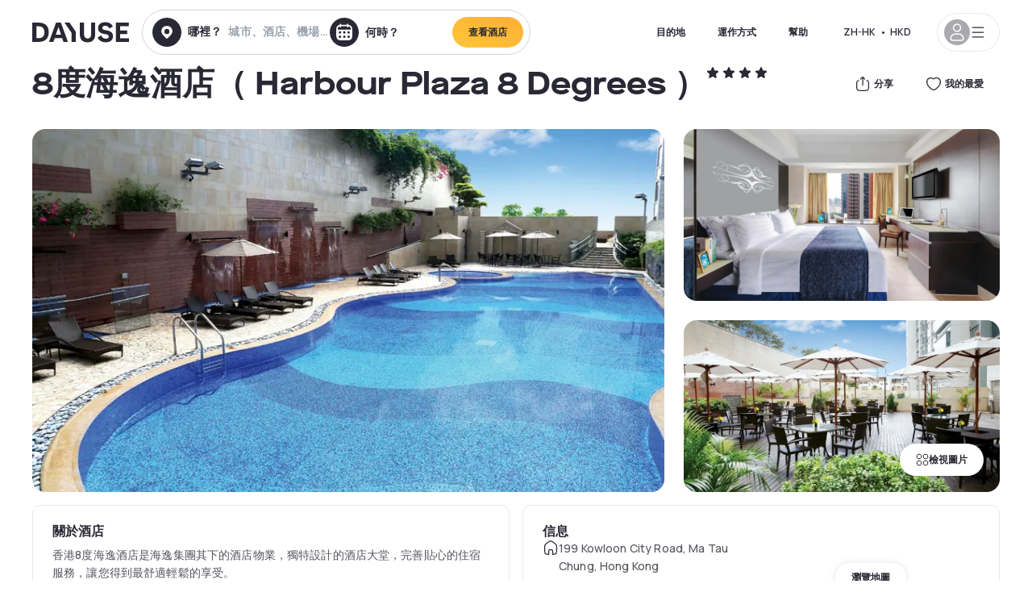

--- FILE ---
content_type: text/html; charset=utf-8
request_url: https://www.dayuse.com.hk/hotels/hong-kong/harbour-plaza-8-degrees
body_size: 46229
content:
<!DOCTYPE html><html translate="no" lang="zh-HK"><head><meta charSet="utf-8" data-next-head=""/><meta name="viewport" content="width=device-width" data-next-head=""/><link rel="canonical" href="https://www.dayuse.com.hk/hotels/hong-kong/harbour-plaza-8-degrees" data-next-head=""/><script data-next-head="">
          var kameleoonLoadingTimeout = 1000;
          window.kameleoonQueue = window.kameleoonQueue || [];
          window.kameleoonStartLoadTime =  Date.now() - performance.now();
          if (!document.getElementById("kameleoonLoadingStyleSheet") && !window.kameleoonDisplayPageTimeOut)
          {
              var kameleoonS = document.getElementsByTagName("script")[0];
              var kameleoonCc = "* { visibility: hidden !important; background-image: none !important; }";
              var kameleoonStn = document.createElement("style");
              kameleoonStn.type = "text/css";
              kameleoonStn.id = "kameleoonLoadingStyleSheet";
              if (kameleoonStn.styleSheet)
              {
                  kameleoonStn.styleSheet.cssText = kameleoonCc;
              }
                  else
              {
                  kameleoonStn.appendChild(document.createTextNode(kameleoonCc));
              }
              kameleoonS.parentNode.insertBefore(kameleoonStn, kameleoonS);
              window.kameleoonDisplayPage = function(fromEngine)
                  {
                      if (!fromEngine)
                      {
                          window.kameleoonTimeout = true;
                      }
                      if (kameleoonStn.parentNode)
                      {
                          kameleoonStn.parentNode.removeChild(kameleoonStn);
                      }
                  };
              window.kameleoonDisplayPageTimeOut = window.setTimeout(window.kameleoonDisplayPage, kameleoonLoadingTimeout);
          }</script><script type="text/javascript" src="/enkoleoma.js" async="" data-next-head=""></script><script data-next-head="">
              (function(w,d,s,l,i){w[l]=w[l]||[];w[l].push({'gtm.start':
              new Date().getTime(),event:'gtm.js'});var f=d.getElementsByTagName(s)[0],
              j=d.createElement(s),dl=l!='dataLayer'?'&l='+l:'';j.async=true;j.src=
              'https://sgtm.dayuse.com.hk/tms?id='+i+dl;f.parentNode.insertBefore(j,f);
              })(window,document,'script','dataLayer', 'GTM-PFRJSLZ');
              </script><title data-next-head="">在 - Dayuse.com.hk位於Ma Tau Chung 的 8度海逸酒店（ Harbour Plaza 8 Degrees ）: 享受-73% 日間優惠</title><meta name="robots" content="index,follow" data-next-head=""/><meta name="description" content="8度海逸酒店（ Harbour Plaza 8 Degrees ）: 以 Dayuse.com.hk 預訂一家酒店房間數個小時，由HK$500 (-73%)。在日間體驗酒店房間，享有同過夜房價相比 -73% 的折扣。無需使用信用卡預訂，並享免費取消。" data-next-head=""/><link rel="alternate" hrefLang="fr-FR" href="https://www.dayuse.fr/hotels/hong-kong/harbour-plaza-8-degrees" data-next-head=""/><link rel="alternate" hrefLang="en-GB" href="https://www.dayuse.co.uk/hotels/hong-kong/harbour-plaza-8-degrees" data-next-head=""/><link rel="alternate" hrefLang="it-IT" href="https://www.dayuse-hotels.it/hotels/hong-kong/harbour-plaza-8-degrees" data-next-head=""/><link rel="alternate" hrefLang="es-ES" href="https://www.dayuse.es/hotels/hong-kong/harbour-plaza-8-degrees" data-next-head=""/><link rel="alternate" hrefLang="de-DE" href="https://www.dayuse.de/hotels/hong-kong/harbour-plaza-8-degrees" data-next-head=""/><link rel="alternate" hrefLang="fr-BE" href="https://www.dayuse.be/hotels/hong-kong/harbour-plaza-8-degrees" data-next-head=""/><link rel="alternate" hrefLang="nl-BE" href="https://nl.dayuse.be/hotels/hong-kong/harbour-plaza-8-degrees" data-next-head=""/><link rel="alternate" hrefLang="fr-CH" href="https://www.dayuse.ch/hotels/hong-kong/harbour-plaza-8-degrees" data-next-head=""/><link rel="alternate" hrefLang="de-CH" href="https://de.dayuse.ch/hotels/hong-kong/harbour-plaza-8-degrees" data-next-head=""/><link rel="alternate" hrefLang="pt-BR" href="https://www.dayuse.net.br/hotels/hong-kong/harbour-plaza-8-degrees" data-next-head=""/><link rel="alternate" hrefLang="pt-PT" href="https://pt.dayuse.com/hotels/hong-kong/harbour-plaza-8-degrees" data-next-head=""/><link rel="alternate" hrefLang="nl-NL" href="https://www.dayuse.nl/hotels/hong-kong/harbour-plaza-8-degrees" data-next-head=""/><link rel="alternate" hrefLang="de-AT" href="https://www.dayuse.at/hotels/hong-kong/harbour-plaza-8-degrees" data-next-head=""/><link rel="alternate" hrefLang="en-AU" href="https://au.dayuse.com/hotels/hong-kong/harbour-plaza-8-degrees" data-next-head=""/><link rel="alternate" hrefLang="en-IE" href="https://www.dayuse.ie/hotels/hong-kong/harbour-plaza-8-degrees" data-next-head=""/><link rel="alternate" hrefLang="zh-HK" href="https://www.dayuse.com.hk/hotels/hong-kong/harbour-plaza-8-degrees" data-next-head=""/><link rel="alternate" hrefLang="en-HK" href="https://en.dayuse.com.hk/hotels/hong-kong/harbour-plaza-8-degrees" data-next-head=""/><link rel="alternate" hrefLang="en-AE" href="https://www.dayuse.ae/hotels/hong-kong/harbour-plaza-8-degrees" data-next-head=""/><link rel="alternate" hrefLang="en-QA" href="https://qa.dayuse.com/hotels/hong-kong/harbour-plaza-8-degrees" data-next-head=""/><link rel="alternate" hrefLang="en-BH" href="https://bh.dayuse.com/hotels/hong-kong/harbour-plaza-8-degrees" data-next-head=""/><link rel="alternate" hrefLang="en-CA" href="https://ca.dayuse.com/hotels/hong-kong/harbour-plaza-8-degrees" data-next-head=""/><link rel="alternate" hrefLang="en-SG" href="https://www.dayuse.sg/hotels/hong-kong/harbour-plaza-8-degrees" data-next-head=""/><link rel="alternate" hrefLang="en-SE" href="https://www.dayuse.se/hotels/hong-kong/harbour-plaza-8-degrees" data-next-head=""/><link rel="alternate" hrefLang="en-TH" href="https://th.dayuse.com/hotels/hong-kong/harbour-plaza-8-degrees" data-next-head=""/><link rel="alternate" hrefLang="ko-KR" href="https://kr.dayuse.com/hotels/hong-kong/harbour-plaza-8-degrees" data-next-head=""/><link rel="alternate" hrefLang="en-NZ" href="https://nz.dayuse.com/hotels/hong-kong/harbour-plaza-8-degrees" data-next-head=""/><link rel="alternate" hrefLang="en-US" href="https://www.dayuse.com/hotels/hong-kong/harbour-plaza-8-degrees" data-next-head=""/><link rel="alternate" hrefLang="en" href="https://www.dayuse.com/hotels/hong-kong/harbour-plaza-8-degrees" data-next-head=""/><link rel="alternate" hrefLang="fr" href="https://www.dayuse.fr/hotels/hong-kong/harbour-plaza-8-degrees" data-next-head=""/><link rel="alternate" hrefLang="de" href="https://www.dayuse.de/hotels/hong-kong/harbour-plaza-8-degrees" data-next-head=""/><link rel="alternate" hrefLang="es" href="https://www.dayuse.es/hotels/hong-kong/harbour-plaza-8-degrees" data-next-head=""/><link rel="alternate" hrefLang="it" href="https://www.dayuse-hotels.it/hotels/hong-kong/harbour-plaza-8-degrees" data-next-head=""/><link rel="alternate" hrefLang="nl" href="https://www.dayuse.nl/hotels/hong-kong/harbour-plaza-8-degrees" data-next-head=""/><link rel="alternate" hrefLang="pt" href="https://pt.dayuse.com/hotels/hong-kong/harbour-plaza-8-degrees" data-next-head=""/><link rel="alternate" hrefLang="zh" href="https://www.dayuse.com.hk/hotels/hong-kong/harbour-plaza-8-degrees" data-next-head=""/><link rel="alternate" hrefLang="ko" href="https://kr.dayuse.com/hotels/hong-kong/harbour-plaza-8-degrees" data-next-head=""/><link rel="alternate" hrefLang="zh-CN" href="https://cn.dayuse.com/hotels/hong-kong/harbour-plaza-8-degrees" data-next-head=""/><link rel="alternate" hrefLang="ja-JP" href="https://jp.dayuse.com/hotels/hong-kong/harbour-plaza-8-degrees" data-next-head=""/><link rel="alternate" hrefLang="en-IN" href="https://in.dayuse.com/hotels/hong-kong/harbour-plaza-8-degrees" data-next-head=""/><link rel="alternate" hrefLang="el-GR" href="https://gr.dayuse.com/hotels/hong-kong/harbour-plaza-8-degrees" data-next-head=""/><link rel="alternate" hrefLang="es-MX" href="https://mx.dayuse.com/hotels/hong-kong/harbour-plaza-8-degrees" data-next-head=""/><link rel="alternate" hrefLang="tr-TR" href="https://tr.dayuse.com/hotels/hong-kong/harbour-plaza-8-degrees" data-next-head=""/><link rel="alternate" hrefLang="vi-VN" href="https://vn.dayuse.com/hotels/hong-kong/harbour-plaza-8-degrees" data-next-head=""/><link rel="alternate" hrefLang="id-ID" href="https://id.dayuse.com/hotels/hong-kong/harbour-plaza-8-degrees" data-next-head=""/><link rel="alternate" hrefLang="pl-PL" href="https://pl.dayuse.com/hotels/hong-kong/harbour-plaza-8-degrees" data-next-head=""/><link rel="alternate" hrefLang="en-MY" href="https://my.dayuse.com/hotels/hong-kong/harbour-plaza-8-degrees" data-next-head=""/><link rel="alternate" hrefLang="en-PH" href="https://ph.dayuse.com/hotels/hong-kong/harbour-plaza-8-degrees" data-next-head=""/><link rel="alternate" hrefLang="es-AR" href="https://ar.dayuse.com/hotels/hong-kong/harbour-plaza-8-degrees" data-next-head=""/><link rel="alternate" hrefLang="en-ZA" href="https://za.dayuse.com/hotels/hong-kong/harbour-plaza-8-degrees" data-next-head=""/><link rel="alternate" hrefLang="no-NO" href="https://no.dayuse.com/hotels/hong-kong/harbour-plaza-8-degrees" data-next-head=""/><link rel="alternate" hrefLang="ro-RO" href="https://ro.dayuse.com/hotels/hong-kong/harbour-plaza-8-degrees" data-next-head=""/><link rel="alternate" hrefLang="da-DK" href="https://dk.dayuse.com/hotels/hong-kong/harbour-plaza-8-degrees" data-next-head=""/><link rel="alternate" hrefLang="bg-BG" href="https://bg.dayuse.com/hotels/hong-kong/harbour-plaza-8-degrees" data-next-head=""/><link rel="alternate" hrefLang="fi-FI" href="https://fi.dayuse.com/hotels/hong-kong/harbour-plaza-8-degrees" data-next-head=""/><link rel="alternate" hrefLang="hr-HR" href="https://hr.dayuse.com/hotels/hong-kong/harbour-plaza-8-degrees" data-next-head=""/><link rel="alternate" hrefLang="hu-HU" href="https://hu.dayuse.com/hotels/hong-kong/harbour-plaza-8-degrees" data-next-head=""/><link rel="alternate" hrefLang="es-CL" href="https://cl.dayuse.com/hotels/hong-kong/harbour-plaza-8-degrees" data-next-head=""/><link rel="alternate" hrefLang="sk-SK" href="https://sk.dayuse.com/hotels/hong-kong/harbour-plaza-8-degrees" data-next-head=""/><link rel="alternate" hrefLang="es-EC" href="https://ec.dayuse.com/hotels/hong-kong/harbour-plaza-8-degrees" data-next-head=""/><link rel="alternate" hrefLang="es-CR" href="https://cr.dayuse.com/hotels/hong-kong/harbour-plaza-8-degrees" data-next-head=""/><link rel="alternate" hrefLang="es-CO" href="https://co.dayuse.com/hotels/hong-kong/harbour-plaza-8-degrees" data-next-head=""/><meta property="og:title" content="在 - Dayuse.com.hk位於Ma Tau Chung 的 8度海逸酒店（ Harbour Plaza 8 Degrees ）: 享受-73% 日間優惠" data-next-head=""/><meta property="og:description" content="8度海逸酒店（ Harbour Plaza 8 Degrees ）: 以 Dayuse.com.hk 預訂一家酒店房間數個小時，由HK$500 (-73%)。在日間體驗酒店房間，享有同過夜房價相比 -73% 的折扣。無需使用信用卡預訂，並享免費取消。" data-next-head=""/><meta property="og:type" content="product" data-next-head=""/><meta property="og:image" content="www.dayuse.com.hk/_next/image?url=https%3A%2F%2Fstatic.dayuse.com%2Fhotels%2F15521%2F01c97d90c741aa45edac4ab47a90c196-harbour-plaza-8-degrees.jpg&amp;w=320&amp;q=75" data-next-head=""/><meta property="og:image:alt" content="8度海逸酒店（ Harbour Plaza 8 Degrees ）" data-next-head=""/><meta property="og:image:width" content="320" data-next-head=""/><meta property="og:image:height" content="180" data-next-head=""/><meta property="og:site_name" content="Dayuse" data-next-head=""/><link rel="alternate" href="/hotel-page-rss-feed.xml" type="application/rss+xml" data-next-head=""/><script type="application/ld+json" data-next-head="">{"@context":"https://schema.org","@type":"BreadcrumbList","itemListElement":[{"@type":"ListItem","position":0,"item":"https://www.dayuse.com.hk/","name":"Home"},{"@type":"ListItem","position":1,"item":"https://www.dayuse.com.hk/s/hong-kong","name":"香港"},{"@type":"ListItem","position":2,"item":"https://www.dayuse.com.hk/s/hong-kong/kowloon","name":"九龍"},{"@type":"ListItem","position":3,"item":"https://www.dayuse.com.hk/s/hong-kong/kowloon/ma-tau-chung","name":"Ma Tau Chung"}]}</script><link rel="preload" as="image" imageSrcSet="/_next/image?url=https%3A%2F%2Fstatic.dayuse.com%2Fhotels%2F15521%2F01c97d90c741aa45edac4ab47a90c196-harbour-plaza-8-degrees.jpg&amp;w=450&amp;q=75 450w, /_next/image?url=https%3A%2F%2Fstatic.dayuse.com%2Fhotels%2F15521%2F01c97d90c741aa45edac4ab47a90c196-harbour-plaza-8-degrees.jpg&amp;w=640&amp;q=75 640w, /_next/image?url=https%3A%2F%2Fstatic.dayuse.com%2Fhotels%2F15521%2F01c97d90c741aa45edac4ab47a90c196-harbour-plaza-8-degrees.jpg&amp;w=750&amp;q=75 750w, /_next/image?url=https%3A%2F%2Fstatic.dayuse.com%2Fhotels%2F15521%2F01c97d90c741aa45edac4ab47a90c196-harbour-plaza-8-degrees.jpg&amp;w=828&amp;q=75 828w, /_next/image?url=https%3A%2F%2Fstatic.dayuse.com%2Fhotels%2F15521%2F01c97d90c741aa45edac4ab47a90c196-harbour-plaza-8-degrees.jpg&amp;w=1080&amp;q=75 1080w, /_next/image?url=https%3A%2F%2Fstatic.dayuse.com%2Fhotels%2F15521%2F01c97d90c741aa45edac4ab47a90c196-harbour-plaza-8-degrees.jpg&amp;w=1200&amp;q=75 1200w, /_next/image?url=https%3A%2F%2Fstatic.dayuse.com%2Fhotels%2F15521%2F01c97d90c741aa45edac4ab47a90c196-harbour-plaza-8-degrees.jpg&amp;w=1400&amp;q=75 1400w, /_next/image?url=https%3A%2F%2Fstatic.dayuse.com%2Fhotels%2F15521%2F01c97d90c741aa45edac4ab47a90c196-harbour-plaza-8-degrees.jpg&amp;w=1920&amp;q=75 1920w, /_next/image?url=https%3A%2F%2Fstatic.dayuse.com%2Fhotels%2F15521%2F01c97d90c741aa45edac4ab47a90c196-harbour-plaza-8-degrees.jpg&amp;w=2048&amp;q=75 2048w, /_next/image?url=https%3A%2F%2Fstatic.dayuse.com%2Fhotels%2F15521%2F01c97d90c741aa45edac4ab47a90c196-harbour-plaza-8-degrees.jpg&amp;w=3840&amp;q=75 3840w" imageSizes="(min-width: 768px) 768px, 100vw" data-next-head=""/><link rel="preconnect" href="https://fonts.googleapis.com"/><link rel="preconnect" href="https://fonts.gstatic.com"/><link href="https://fonts.googleapis.com/css2?family=Manrope:wght@200;300;400;500;600;700;800&amp;display=swap" rel="stylesheet"/><link rel="shortcut icon" type="image/png" sizes="192x192" href="/android-chrome-192x192.png"/><link rel="apple-touch-icon" type="image/png" sizes="192x192" href="/apple-touch-icon.png"/><link rel="preload" href="/_next/static/css/3eae8012071fbcd5.css?dpl=dpl_5xXMZpHe3HPRAFokwDdJQJ9XsPA3" as="style" crossorigin="anonymous"/><link rel="stylesheet" href="/_next/static/css/3eae8012071fbcd5.css?dpl=dpl_5xXMZpHe3HPRAFokwDdJQJ9XsPA3" crossorigin="anonymous" data-n-g=""/><link rel="preload" href="/_next/static/css/a51740f23892ad37.css?dpl=dpl_5xXMZpHe3HPRAFokwDdJQJ9XsPA3" as="style" crossorigin="anonymous"/><link rel="stylesheet" href="/_next/static/css/a51740f23892ad37.css?dpl=dpl_5xXMZpHe3HPRAFokwDdJQJ9XsPA3" crossorigin="anonymous" data-n-p=""/><link rel="preload" href="/_next/static/css/4cd358ba8304893d.css?dpl=dpl_5xXMZpHe3HPRAFokwDdJQJ9XsPA3" as="style" crossorigin="anonymous"/><link rel="stylesheet" href="/_next/static/css/4cd358ba8304893d.css?dpl=dpl_5xXMZpHe3HPRAFokwDdJQJ9XsPA3" crossorigin="anonymous" data-n-p=""/><link rel="preload" href="/_next/static/css/ec1a5d6cb9770f69.css?dpl=dpl_5xXMZpHe3HPRAFokwDdJQJ9XsPA3" as="style" crossorigin="anonymous"/><link rel="stylesheet" href="/_next/static/css/ec1a5d6cb9770f69.css?dpl=dpl_5xXMZpHe3HPRAFokwDdJQJ9XsPA3" crossorigin="anonymous" data-n-p=""/><noscript data-n-css=""></noscript><script defer="" crossorigin="anonymous" nomodule="" src="/_next/static/chunks/polyfills-42372ed130431b0a.js?dpl=dpl_5xXMZpHe3HPRAFokwDdJQJ9XsPA3"></script><script src="/_next/static/chunks/webpack-4091c5d6792b8359.js?dpl=dpl_5xXMZpHe3HPRAFokwDdJQJ9XsPA3" defer="" crossorigin="anonymous"></script><script src="/_next/static/chunks/framework-97fdf35f827e082a.js?dpl=dpl_5xXMZpHe3HPRAFokwDdJQJ9XsPA3" defer="" crossorigin="anonymous"></script><script src="/_next/static/chunks/main-3f197527c962f021.js?dpl=dpl_5xXMZpHe3HPRAFokwDdJQJ9XsPA3" defer="" crossorigin="anonymous"></script><script src="/_next/static/chunks/pages/_app-2d08a1ddc547e647.js?dpl=dpl_5xXMZpHe3HPRAFokwDdJQJ9XsPA3" defer="" crossorigin="anonymous"></script><script src="/_next/static/chunks/0bd2f4cc-53a38b2c46e550c3.js?dpl=dpl_5xXMZpHe3HPRAFokwDdJQJ9XsPA3" defer="" crossorigin="anonymous"></script><script src="/_next/static/chunks/9069-6462aaf8c4a28e4c.js?dpl=dpl_5xXMZpHe3HPRAFokwDdJQJ9XsPA3" defer="" crossorigin="anonymous"></script><script src="/_next/static/chunks/8863-2aba8c36f9bb2f3e.js?dpl=dpl_5xXMZpHe3HPRAFokwDdJQJ9XsPA3" defer="" crossorigin="anonymous"></script><script src="/_next/static/chunks/477-72b76de0d05e6ee8.js?dpl=dpl_5xXMZpHe3HPRAFokwDdJQJ9XsPA3" defer="" crossorigin="anonymous"></script><script src="/_next/static/chunks/6171-db65971239a06ceb.js?dpl=dpl_5xXMZpHe3HPRAFokwDdJQJ9XsPA3" defer="" crossorigin="anonymous"></script><script src="/_next/static/chunks/423-ff24dd5611ce3385.js?dpl=dpl_5xXMZpHe3HPRAFokwDdJQJ9XsPA3" defer="" crossorigin="anonymous"></script><script src="/_next/static/chunks/389-8f88a646bf6ad0a5.js?dpl=dpl_5xXMZpHe3HPRAFokwDdJQJ9XsPA3" defer="" crossorigin="anonymous"></script><script src="/_next/static/chunks/4440-dbfd1004ecde1aec.js?dpl=dpl_5xXMZpHe3HPRAFokwDdJQJ9XsPA3" defer="" crossorigin="anonymous"></script><script src="/_next/static/chunks/5356-11f05466b00cb472.js?dpl=dpl_5xXMZpHe3HPRAFokwDdJQJ9XsPA3" defer="" crossorigin="anonymous"></script><script src="/_next/static/chunks/8093-5bc560346021f2d9.js?dpl=dpl_5xXMZpHe3HPRAFokwDdJQJ9XsPA3" defer="" crossorigin="anonymous"></script><script src="/_next/static/chunks/4824-5867299315786c52.js?dpl=dpl_5xXMZpHe3HPRAFokwDdJQJ9XsPA3" defer="" crossorigin="anonymous"></script><script src="/_next/static/chunks/2102-a10a46a9200d4f8a.js?dpl=dpl_5xXMZpHe3HPRAFokwDdJQJ9XsPA3" defer="" crossorigin="anonymous"></script><script src="/_next/static/chunks/3595-93e49dd9a3f02ae9.js?dpl=dpl_5xXMZpHe3HPRAFokwDdJQJ9XsPA3" defer="" crossorigin="anonymous"></script><script src="/_next/static/chunks/4380-2f5b9ec8565da417.js?dpl=dpl_5xXMZpHe3HPRAFokwDdJQJ9XsPA3" defer="" crossorigin="anonymous"></script><script src="/_next/static/chunks/4875-a96f8f2b7128f7a5.js?dpl=dpl_5xXMZpHe3HPRAFokwDdJQJ9XsPA3" defer="" crossorigin="anonymous"></script><script src="/_next/static/chunks/7055-34cac93716d26013.js?dpl=dpl_5xXMZpHe3HPRAFokwDdJQJ9XsPA3" defer="" crossorigin="anonymous"></script><script src="/_next/static/chunks/7503-62f3371b5f2f6438.js?dpl=dpl_5xXMZpHe3HPRAFokwDdJQJ9XsPA3" defer="" crossorigin="anonymous"></script><script src="/_next/static/chunks/1472-e3020086242628b7.js?dpl=dpl_5xXMZpHe3HPRAFokwDdJQJ9XsPA3" defer="" crossorigin="anonymous"></script><script src="/_next/static/chunks/8996-2283f5befed587b3.js?dpl=dpl_5xXMZpHe3HPRAFokwDdJQJ9XsPA3" defer="" crossorigin="anonymous"></script><script src="/_next/static/chunks/4523-e6b6c0ca17700da8.js?dpl=dpl_5xXMZpHe3HPRAFokwDdJQJ9XsPA3" defer="" crossorigin="anonymous"></script><script src="/_next/static/chunks/4392-86c0564b2ea9feba.js?dpl=dpl_5xXMZpHe3HPRAFokwDdJQJ9XsPA3" defer="" crossorigin="anonymous"></script><script src="/_next/static/chunks/6387-10f42e68620bb0a3.js?dpl=dpl_5xXMZpHe3HPRAFokwDdJQJ9XsPA3" defer="" crossorigin="anonymous"></script><script src="/_next/static/chunks/9339-68f0767accd920bc.js?dpl=dpl_5xXMZpHe3HPRAFokwDdJQJ9XsPA3" defer="" crossorigin="anonymous"></script><script src="/_next/static/chunks/6707-df15bd10dd934e14.js?dpl=dpl_5xXMZpHe3HPRAFokwDdJQJ9XsPA3" defer="" crossorigin="anonymous"></script><script src="/_next/static/chunks/5370-0addc4db08de8042.js?dpl=dpl_5xXMZpHe3HPRAFokwDdJQJ9XsPA3" defer="" crossorigin="anonymous"></script><script src="/_next/static/chunks/pages/hotels/%5B...slug%5D-ce6fd673606b703c.js?dpl=dpl_5xXMZpHe3HPRAFokwDdJQJ9XsPA3" defer="" crossorigin="anonymous"></script><script src="/_next/static/VWkfQqNgJyDVKV2VrpJ_v/_buildManifest.js?dpl=dpl_5xXMZpHe3HPRAFokwDdJQJ9XsPA3" defer="" crossorigin="anonymous"></script><script src="/_next/static/VWkfQqNgJyDVKV2VrpJ_v/_ssgManifest.js?dpl=dpl_5xXMZpHe3HPRAFokwDdJQJ9XsPA3" defer="" crossorigin="anonymous"></script><meta name="sentry-trace" content="188abe3e248e51924ad33eed0af66ac9-f2f84805f52d139d"/><meta name="baggage" content="sentry-environment=vercel-production,sentry-release=f760b78af0c4fc042449cfc011f8b2b39291fe47,sentry-public_key=4eb25b5132264c159f2b2a90f04c7f74,sentry-trace_id=188abe3e248e51924ad33eed0af66ac9"/></head><body><noscript></noscript><div id="__next"><script type="application/ld+json">{"@context":"https://schema.org","@type":"Hotel","@id":"https://www.dayuse.com.hk/hotels/hong-kong/harbour-plaza-8-degrees","name":"8度海逸酒店（ Harbour Plaza 8 Degrees ）","description":"<p>香港8度海逸酒店是海逸集團其下的酒店物業，獨特設計的酒店大堂，完善貼心的住宿服務，讓您得到最舒適輕鬆的享受。</p>","url":"https://www.dayuse.com.hk/hotels/hong-kong/harbour-plaza-8-degrees","telephone":"(852) 5803 1410","priceRange":"價格低至 500 HKD，價格會經常變動","image":["undefined/_next/image?url=https%3A%2F%2Fstatic.dayuse.com%2Fhotels%2F15521%2F01c97d90c741aa45edac4ab47a90c196-harbour-plaza-8-degrees.jpg&w=640&q=75","undefined/_next/image?url=https%3A%2F%2Fstatic.dayuse.com%2Fhotels%2F15521%2F6200b340f9a7c6d016ec3972cd1254a8-harbour-plaza-8-degrees.jpg&w=640&q=75","undefined/_next/image?url=https%3A%2F%2Fstatic.dayuse.com%2Fhotels%2F15521%2F649352ac9cc7c29ac7dffcaa4e59f82a-harbour-plaza-8-degrees.jpg&w=640&q=75","undefined/_next/image?url=https%3A%2F%2Fstatic.dayuse.com%2Fhotels%2F15521%2Fa26ac9a19c37465512f7c71c07ea0090-harbour-plaza-8-degrees.jpg&w=640&q=75","undefined/_next/image?url=https%3A%2F%2Fstatic.dayuse.com%2Fhotels%2F15521%2Fdc2d055cf321a99412564efe04649aae-harbour-plaza-8-degrees.jpg&w=640&q=75","undefined/_next/image?url=https%3A%2F%2Fstatic.dayuse.com%2Fhotels%2F15521%2Fc5af2dffe74b1a5e115a3858152ae98a-harbour-plaza-8-degrees.jpg&w=640&q=75","undefined/_next/image?url=https%3A%2F%2Fstatic.dayuse.com%2Fhotels%2F15521%2F7c670ce4fcdb381fce0de36b7ab1f369-harbour-plaza-8-degrees.jpg&w=640&q=75","undefined/_next/image?url=https%3A%2F%2Fstatic.dayuse.com%2Fhotels%2F15521%2Fd5ea63ad84f0c100f3ce24f9148981da-harbour-plaza-8-degrees.jpg&w=640&q=75","undefined/_next/image?url=https%3A%2F%2Fstatic.dayuse.com%2Fhotels%2F15521%2Ff27cfcda7603f56aa8bd9144e2617beb-harbour-plaza-8-degrees.jpg&w=640&q=75"],"address":{"@type":"PostalAddress","streetAddress":"199 Kowloon City Road, Ma Tau Chung, Hong Kong","addressLocality":"Ma Tau Chung","addressRegion":"","postalCode":"-"},"geo":{"latitude":"22.3228903","longitude":"114.1906127","@type":"GeoCoordinates"},"aggregateRating":{"@type":"AggregateRating","ratingCount":79,"ratingValue":"4"}}</script><div class="undefined"></div><header class="z-40 h-20 left-0 right-0 top-0"><div class="flex items-center justify-between h-full ds-container"><div class="flex flex-1 items-center justify-between md:justify-start"><div class="flex"><div class="block md:hidden text-shadow-black"><div class="flex items-center h-full"><svg class="h-6 w-6 mr-4" type="button" aria-haspopup="dialog" aria-expanded="false" aria-controls="radix-:R1aq6:" data-state="closed"><use href="/common-icons-1764665529445.sprite.svg#menu"></use></svg></div></div><a class="mr-4 text-shadow-black" href="/"><span class="sr-only">Dayuse</span><svg data-name="Layer 1" xmlns="http://www.w3.org/2000/svg" viewBox="0 0 481.62 100" width="120" height="30" fill="currentColor"><path d="M481.62 97.76v-18.1H437.3V58.77h35.49v-18H437.3V20.2h43.76V2.1h-64.93v95.66zm-156-22.16c6 15.42 20.9 24.26 40.68 24.26 22.2 0 35.7-11.36 35.7-30.29 0-14.59-8.84-24.69-28.19-28.48l-13.51-2.66c-7.85-1.54-11.78-5.19-11.78-10 0-6.73 5.61-10.66 15-10.66s16.27 4.77 20.34 13.33L401 21.74C395.93 8.13 382 0 363.39 0c-21.6 0-35.76 10.8-35.76 29.87 0 14.73 9.11 24.27 27.2 27.77l13.61 2.67C376.85 62 381.06 65.5 381.06 71c0 7-5.61 11.08-14.86 11.08-10.66 0-18.1-5.75-23-16.27zM275.17 100C298.73 100 313 86.4 313 62.55V2.1h-20v59.47c0 12.62-6.59 19.5-17.39 19.5s-17.39-6.88-17.39-19.5V2.1H237v60.45C237 86.4 251.47 100 275.17 100M160.73 2.1l34.64 50.35v45.31h21.18V47L185.69 2.1zM130.43 24l12.77 37.71h-25.53zm47.13 73.78L142.64 2.1h-24.13L83.59 97.76h21.88l6.17-18.24h37.59l6.17 18.24zM21.18 20.34H32c18.51 0 28.47 10.52 28.47 29.59S50.49 79.52 32 79.52H21.18zm11.36 77.42c32 0 49.51-17 49.51-47.83S64.52 2.1 32.54 2.1H0v95.66z"></path></svg></a></div><div class=""><div class="lg:mt-0 flex flex-wrap h-12 md:h-14 justify-end md:justify-start"><div class="lg:mt-0 flex flex-wrap h-12 md:h-14 flex-1 rounded-full border border-shadow-black-20"><div class="flex py-2 md:py-0 h-full"><div class="md:rounded-full md:hover:bg-shadow-black-10"><div class="relative hidden md:flex items-center px-3 h-full md:rounded-full"><svg class="fill-current shrink-0 text-shadow-black size-9 cursor-pointer"><use href="/common-icons-1764665529445.sprite.svg#solid-circle-place"></use></svg><div class="relative w-full"><div class="body3 focus absolute pointer-events-none whitespace-nowrap inset-0 flex items-center px-2 truncate">哪裡？<span class="text-gray-400 ml-2 truncate">城市、酒店、機場…</span></div><input type="text" class="body3 focus focus:outline-none pl-2 pr-4 truncate lg:w-40 w-full bg-transparent" autoComplete="off" value=""/></div></div><div class="md:hidden flex items-center h-full w-full px-3 cursor-pointer  font-medium text-sm"><svg class="size-8 fill-current text-shadow-black mr-2"><use href="/common-icons-1764665529445.sprite.svg#solid-circle-search"></use></svg>搜索</div></div><div class="flex rounded-full abtest-calendar abtest-off hover:bg-shadow-black-10"><div class="cursor-pointer"><div class="hidden md:flex items-center px-3 space-x-2 h-full md:rounded-full"><svg class="size-9 text-shadow-black"><use href="/common-icons-1764665529445.sprite.svg#solid-circle-calendar"></use></svg><span class="body3 focus w-24 focus:outline-none text-left whitespace-nowrap">何時？</span></div></div><div class="hidden h-full md:rounded-r-xl md:flex py-2 pr-2"><button class="flex justify-center select-none items-center rounded-full text-shadow-black bg-gradient-to-bl from-[#FFAF36] to-sunshine-yellow cursor-pointer whitespace-nowrap active:bg-sunshine-yellow active:bg-none hover:bg-[#FFAF36] hover:bg-none disabled:bg-shadow-black-40 disabled:bg-none disabled:text-white disabled:cursor-default text-button-sm py-3 px-5" type="submit"><span>查看酒店</span></button></div></div></div></div></div></div></div><div class="hidden lg:flex items-center"><button class="inline-flex items-center justify-center gap-2 whitespace-nowrap rounded-full transition-colors focus-visible:outline-none focus-visible:ring-2 focus-visible:ring-offset-2 focus-visible:ring-black disabled:pointer-events-none disabled:opacity-50 [&amp;_svg]:pointer-events-none [&amp;_svg]:size-4 [&amp;_svg]:shrink-0 bg-transparent hover:bg-[#F8F7FB] active:bg-[#E9E9F3] focus:bg-white/25 disabled:bg-shadow-black-20 ds-text-button-sm py-3 px-5 h-[42px] text-shadow-black" type="button" aria-haspopup="dialog" aria-expanded="false" aria-controls="radix-:Rcq6:" data-state="closed">目的地</button><a class="items-center justify-center gap-2 whitespace-nowrap rounded-full transition-colors focus-visible:outline-none focus-visible:ring-2 focus-visible:ring-offset-2 focus-visible:ring-black disabled:pointer-events-none disabled:opacity-50 [&amp;_svg]:pointer-events-none [&amp;_svg]:size-4 [&amp;_svg]:shrink-0 bg-transparent hover:bg-[#F8F7FB] active:bg-[#E9E9F3] focus:bg-white/25 text-shadow-black disabled:bg-shadow-black-20 ds-text-button-sm py-3 px-5 h-[42px] xl:flex hidden" href="/how-it-works">運作方式</a><a href="https://support.dayuse.com/hc/zh-hk" class="items-center justify-center gap-2 whitespace-nowrap rounded-full transition-colors focus-visible:outline-none focus-visible:ring-2 focus-visible:ring-offset-2 focus-visible:ring-black disabled:pointer-events-none disabled:opacity-50 [&amp;_svg]:pointer-events-none [&amp;_svg]:size-4 [&amp;_svg]:shrink-0 bg-transparent hover:bg-[#F8F7FB] active:bg-[#E9E9F3] focus:bg-white/25 text-shadow-black disabled:bg-shadow-black-20 ds-text-button-sm py-3 px-5 h-[42px] xl:flex hidden">幫助</a><button class="items-center justify-center gap-2 whitespace-nowrap rounded-full transition-colors focus-visible:outline-none focus-visible:ring-2 focus-visible:ring-offset-2 focus-visible:ring-black disabled:pointer-events-none disabled:opacity-50 [&amp;_svg]:pointer-events-none [&amp;_svg]:size-4 [&amp;_svg]:shrink-0 bg-transparent hover:bg-[#F8F7FB] active:bg-[#E9E9F3] focus:bg-white/25 text-shadow-black disabled:bg-shadow-black-20 ds-text-button-sm py-3 px-5 h-[42px] hidden">(852) 5803 1410</button><div class="pr-2"><button class="inline-flex items-center justify-center gap-2 whitespace-nowrap rounded-full transition-colors focus-visible:outline-none focus-visible:ring-2 focus-visible:ring-offset-2 focus-visible:ring-black disabled:pointer-events-none disabled:opacity-50 [&amp;_svg]:pointer-events-none [&amp;_svg]:size-4 [&amp;_svg]:shrink-0 bg-transparent hover:bg-[#F8F7FB] active:bg-[#E9E9F3] focus:bg-white/25 text-shadow-black disabled:bg-shadow-black-20 ds-text-button-sm py-3 px-5 h-[42px]" type="button" aria-haspopup="dialog" aria-expanded="false" aria-controls="radix-:R1cq6:" data-state="closed"><span class="uppercase mx-1">zh-HK</span><span>•</span><span class="mx-1">HKD</span></button></div><button class="bg-white flex gap-3 items-center active:shadow-100 rounded-full h-12 pl-2 pr-4 border border-shadow-black-10 hover:border-shadow-black-80" type="button" id="radix-:R1kq6:" aria-haspopup="menu" aria-expanded="false" data-state="closed" data-slot="dropdown-menu-trigger"><span class="h-8 w-8 rounded-full flex items-center justify-center uppercase bg-shadow-black-40"><svg class="h-6 w-6 text-white fill-current"><use href="/common-icons-1764665529445.sprite.svg#user"></use></svg><span class="font-bold"></span></span><svg class="h-5 w-5 text-shadow-black"><use href="/common-icons-1764665529445.sprite.svg#menu"></use></svg></button></div></div></header><main><article class="flex flex-col md:mb-6 ds-container"><div data-anchor="presentation" id="presentation"></div><div class="md:order-3 md:m-auto -mx-5 md:mx-0"><div id="js-hotel-photos-container" class="relative overflow-auto md:overflow-visible flex"><button class="flex justify-center select-none items-center text-shadow-black shadow-100 bg-white active:bg-shadow-black-3 active:border-shadow-black hover:bg-shadow-black-3 disabled:opacity-50 disabled:hover:bg-white disabled:active:bg-white rounded-full text-button-sm py-3 px-5 hidden md:flex absolute gap-x-1 right-5 bottom-5 z-10" id="js-hotel-photos-see-all"><svg class="size-4"><use href="/common-icons-1764665529445.sprite.svg#gallery"></use></svg>檢視圖片</button><div class="md:hidden bg-white pt-[66.66%] w-full overflow-hidden relative"><button class="flex justify-center select-none items-center text-shadow-black shadow-100 bg-white active:bg-shadow-black-3 active:border-shadow-black hover:bg-shadow-black-3 disabled:opacity-50 disabled:hover:bg-white disabled:active:bg-white rounded-full text-button-sm h-9 w-9 md:hidden absolute left-5 top-4 z-10"><svg class="fill-current size-5"><use href="/common-icons-1764665529445.sprite.svg#chevron-left"></use></svg></button><div class="absolute md:overflow-x-hidden top-0 left-0 w-full h-full"><div class="absolute right-5 top-4 z-10"><div class="relative flex"><div class="flex gap-x-3 md:gap-x-0"><div class="relative"><button class="flex justify-center select-none items-center text-shadow-black shadow-100 bg-white active:bg-shadow-black-3 active:border-shadow-black hover:bg-shadow-black-3 disabled:opacity-50 disabled:hover:bg-white disabled:active:bg-white rounded-full text-button-sm h-9 w-9 space-x-1" id="js-hotel-photos-share-button"><svg class="size-5"><use href="/common-icons-1764665529445.sprite.svg#share"></use></svg><span class="m-auto sr-only md:not-sr-only">分享</span></button></div><button class="flex justify-center select-none items-center text-shadow-black shadow-100 bg-white active:bg-shadow-black-3 active:border-shadow-black hover:bg-shadow-black-3 disabled:opacity-50 disabled:hover:bg-white disabled:active:bg-white rounded-full text-button-sm h-9 w-9 space-x-1" id="js-hotel-photos-favorite-button"><svg class="size-5"><use href="/common-icons-1764665529445.sprite.svg#heart"></use></svg><span class="m-auto sr-only md:not-sr-only">我的最愛</span></button></div></div></div><div class="flex duration-300 h-full overflow-x-auto md:overflow-x-visible scrollbar-hide snap-x-mand"><div class="relative flex-none object-cover snap-align-start snap-stop-always w-full md:rounded-100"><img alt="8度海逸酒店（ Harbour Plaza 8 Degrees ）" decoding="async" data-nimg="fill" class="object-cover" style="position:absolute;height:100%;width:100%;left:0;top:0;right:0;bottom:0;color:transparent" sizes="(min-width: 768px) 768px, 100vw" srcSet="/_next/image?url=https%3A%2F%2Fstatic.dayuse.com%2Fhotels%2F15521%2F01c97d90c741aa45edac4ab47a90c196-harbour-plaza-8-degrees.jpg&amp;w=450&amp;q=75 450w, /_next/image?url=https%3A%2F%2Fstatic.dayuse.com%2Fhotels%2F15521%2F01c97d90c741aa45edac4ab47a90c196-harbour-plaza-8-degrees.jpg&amp;w=640&amp;q=75 640w, /_next/image?url=https%3A%2F%2Fstatic.dayuse.com%2Fhotels%2F15521%2F01c97d90c741aa45edac4ab47a90c196-harbour-plaza-8-degrees.jpg&amp;w=750&amp;q=75 750w, /_next/image?url=https%3A%2F%2Fstatic.dayuse.com%2Fhotels%2F15521%2F01c97d90c741aa45edac4ab47a90c196-harbour-plaza-8-degrees.jpg&amp;w=828&amp;q=75 828w, /_next/image?url=https%3A%2F%2Fstatic.dayuse.com%2Fhotels%2F15521%2F01c97d90c741aa45edac4ab47a90c196-harbour-plaza-8-degrees.jpg&amp;w=1080&amp;q=75 1080w, /_next/image?url=https%3A%2F%2Fstatic.dayuse.com%2Fhotels%2F15521%2F01c97d90c741aa45edac4ab47a90c196-harbour-plaza-8-degrees.jpg&amp;w=1200&amp;q=75 1200w, /_next/image?url=https%3A%2F%2Fstatic.dayuse.com%2Fhotels%2F15521%2F01c97d90c741aa45edac4ab47a90c196-harbour-plaza-8-degrees.jpg&amp;w=1400&amp;q=75 1400w, /_next/image?url=https%3A%2F%2Fstatic.dayuse.com%2Fhotels%2F15521%2F01c97d90c741aa45edac4ab47a90c196-harbour-plaza-8-degrees.jpg&amp;w=1920&amp;q=75 1920w, /_next/image?url=https%3A%2F%2Fstatic.dayuse.com%2Fhotels%2F15521%2F01c97d90c741aa45edac4ab47a90c196-harbour-plaza-8-degrees.jpg&amp;w=2048&amp;q=75 2048w, /_next/image?url=https%3A%2F%2Fstatic.dayuse.com%2Fhotels%2F15521%2F01c97d90c741aa45edac4ab47a90c196-harbour-plaza-8-degrees.jpg&amp;w=3840&amp;q=75 3840w" src="/_next/image?url=https%3A%2F%2Fstatic.dayuse.com%2Fhotels%2F15521%2F01c97d90c741aa45edac4ab47a90c196-harbour-plaza-8-degrees.jpg&amp;w=3840&amp;q=75"/></div><div class="relative flex-none object-cover snap-align-start snap-stop-always w-full md:rounded-100"><img alt="8度海逸酒店（ Harbour Plaza 8 Degrees ）" loading="lazy" decoding="async" data-nimg="fill" class="object-cover" style="position:absolute;height:100%;width:100%;left:0;top:0;right:0;bottom:0;color:transparent" sizes="(min-width: 768px) 768px, 100vw" srcSet="/_next/image?url=https%3A%2F%2Fstatic.dayuse.com%2Fhotels%2F15521%2F6200b340f9a7c6d016ec3972cd1254a8-harbour-plaza-8-degrees.jpg&amp;w=450&amp;q=75 450w, /_next/image?url=https%3A%2F%2Fstatic.dayuse.com%2Fhotels%2F15521%2F6200b340f9a7c6d016ec3972cd1254a8-harbour-plaza-8-degrees.jpg&amp;w=640&amp;q=75 640w, /_next/image?url=https%3A%2F%2Fstatic.dayuse.com%2Fhotels%2F15521%2F6200b340f9a7c6d016ec3972cd1254a8-harbour-plaza-8-degrees.jpg&amp;w=750&amp;q=75 750w, /_next/image?url=https%3A%2F%2Fstatic.dayuse.com%2Fhotels%2F15521%2F6200b340f9a7c6d016ec3972cd1254a8-harbour-plaza-8-degrees.jpg&amp;w=828&amp;q=75 828w, /_next/image?url=https%3A%2F%2Fstatic.dayuse.com%2Fhotels%2F15521%2F6200b340f9a7c6d016ec3972cd1254a8-harbour-plaza-8-degrees.jpg&amp;w=1080&amp;q=75 1080w, /_next/image?url=https%3A%2F%2Fstatic.dayuse.com%2Fhotels%2F15521%2F6200b340f9a7c6d016ec3972cd1254a8-harbour-plaza-8-degrees.jpg&amp;w=1200&amp;q=75 1200w, /_next/image?url=https%3A%2F%2Fstatic.dayuse.com%2Fhotels%2F15521%2F6200b340f9a7c6d016ec3972cd1254a8-harbour-plaza-8-degrees.jpg&amp;w=1400&amp;q=75 1400w, /_next/image?url=https%3A%2F%2Fstatic.dayuse.com%2Fhotels%2F15521%2F6200b340f9a7c6d016ec3972cd1254a8-harbour-plaza-8-degrees.jpg&amp;w=1920&amp;q=75 1920w, /_next/image?url=https%3A%2F%2Fstatic.dayuse.com%2Fhotels%2F15521%2F6200b340f9a7c6d016ec3972cd1254a8-harbour-plaza-8-degrees.jpg&amp;w=2048&amp;q=75 2048w, /_next/image?url=https%3A%2F%2Fstatic.dayuse.com%2Fhotels%2F15521%2F6200b340f9a7c6d016ec3972cd1254a8-harbour-plaza-8-degrees.jpg&amp;w=3840&amp;q=75 3840w" src="/_next/image?url=https%3A%2F%2Fstatic.dayuse.com%2Fhotels%2F15521%2F6200b340f9a7c6d016ec3972cd1254a8-harbour-plaza-8-degrees.jpg&amp;w=3840&amp;q=75"/></div><div class="relative flex-none object-cover snap-align-start snap-stop-always w-full md:rounded-100"><img alt="8度海逸酒店（ Harbour Plaza 8 Degrees ）" loading="lazy" decoding="async" data-nimg="fill" class="object-cover" style="position:absolute;height:100%;width:100%;left:0;top:0;right:0;bottom:0;color:transparent" sizes="(min-width: 768px) 768px, 100vw" srcSet="/_next/image?url=https%3A%2F%2Fstatic.dayuse.com%2Fhotels%2F15521%2F649352ac9cc7c29ac7dffcaa4e59f82a-harbour-plaza-8-degrees.jpg&amp;w=450&amp;q=75 450w, /_next/image?url=https%3A%2F%2Fstatic.dayuse.com%2Fhotels%2F15521%2F649352ac9cc7c29ac7dffcaa4e59f82a-harbour-plaza-8-degrees.jpg&amp;w=640&amp;q=75 640w, /_next/image?url=https%3A%2F%2Fstatic.dayuse.com%2Fhotels%2F15521%2F649352ac9cc7c29ac7dffcaa4e59f82a-harbour-plaza-8-degrees.jpg&amp;w=750&amp;q=75 750w, /_next/image?url=https%3A%2F%2Fstatic.dayuse.com%2Fhotels%2F15521%2F649352ac9cc7c29ac7dffcaa4e59f82a-harbour-plaza-8-degrees.jpg&amp;w=828&amp;q=75 828w, /_next/image?url=https%3A%2F%2Fstatic.dayuse.com%2Fhotels%2F15521%2F649352ac9cc7c29ac7dffcaa4e59f82a-harbour-plaza-8-degrees.jpg&amp;w=1080&amp;q=75 1080w, /_next/image?url=https%3A%2F%2Fstatic.dayuse.com%2Fhotels%2F15521%2F649352ac9cc7c29ac7dffcaa4e59f82a-harbour-plaza-8-degrees.jpg&amp;w=1200&amp;q=75 1200w, /_next/image?url=https%3A%2F%2Fstatic.dayuse.com%2Fhotels%2F15521%2F649352ac9cc7c29ac7dffcaa4e59f82a-harbour-plaza-8-degrees.jpg&amp;w=1400&amp;q=75 1400w, /_next/image?url=https%3A%2F%2Fstatic.dayuse.com%2Fhotels%2F15521%2F649352ac9cc7c29ac7dffcaa4e59f82a-harbour-plaza-8-degrees.jpg&amp;w=1920&amp;q=75 1920w, /_next/image?url=https%3A%2F%2Fstatic.dayuse.com%2Fhotels%2F15521%2F649352ac9cc7c29ac7dffcaa4e59f82a-harbour-plaza-8-degrees.jpg&amp;w=2048&amp;q=75 2048w, /_next/image?url=https%3A%2F%2Fstatic.dayuse.com%2Fhotels%2F15521%2F649352ac9cc7c29ac7dffcaa4e59f82a-harbour-plaza-8-degrees.jpg&amp;w=3840&amp;q=75 3840w" src="/_next/image?url=https%3A%2F%2Fstatic.dayuse.com%2Fhotels%2F15521%2F649352ac9cc7c29ac7dffcaa4e59f82a-harbour-plaza-8-degrees.jpg&amp;w=3840&amp;q=75"/></div><div class="relative flex-none object-cover snap-align-start snap-stop-always w-full md:rounded-100"><img alt="8度海逸酒店（ Harbour Plaza 8 Degrees ）" loading="lazy" decoding="async" data-nimg="fill" class="object-cover" style="position:absolute;height:100%;width:100%;left:0;top:0;right:0;bottom:0;color:transparent" sizes="(min-width: 768px) 768px, 100vw" srcSet="/_next/image?url=https%3A%2F%2Fstatic.dayuse.com%2Fhotels%2F15521%2Fa26ac9a19c37465512f7c71c07ea0090-harbour-plaza-8-degrees.jpg&amp;w=450&amp;q=75 450w, /_next/image?url=https%3A%2F%2Fstatic.dayuse.com%2Fhotels%2F15521%2Fa26ac9a19c37465512f7c71c07ea0090-harbour-plaza-8-degrees.jpg&amp;w=640&amp;q=75 640w, /_next/image?url=https%3A%2F%2Fstatic.dayuse.com%2Fhotels%2F15521%2Fa26ac9a19c37465512f7c71c07ea0090-harbour-plaza-8-degrees.jpg&amp;w=750&amp;q=75 750w, /_next/image?url=https%3A%2F%2Fstatic.dayuse.com%2Fhotels%2F15521%2Fa26ac9a19c37465512f7c71c07ea0090-harbour-plaza-8-degrees.jpg&amp;w=828&amp;q=75 828w, /_next/image?url=https%3A%2F%2Fstatic.dayuse.com%2Fhotels%2F15521%2Fa26ac9a19c37465512f7c71c07ea0090-harbour-plaza-8-degrees.jpg&amp;w=1080&amp;q=75 1080w, /_next/image?url=https%3A%2F%2Fstatic.dayuse.com%2Fhotels%2F15521%2Fa26ac9a19c37465512f7c71c07ea0090-harbour-plaza-8-degrees.jpg&amp;w=1200&amp;q=75 1200w, /_next/image?url=https%3A%2F%2Fstatic.dayuse.com%2Fhotels%2F15521%2Fa26ac9a19c37465512f7c71c07ea0090-harbour-plaza-8-degrees.jpg&amp;w=1400&amp;q=75 1400w, /_next/image?url=https%3A%2F%2Fstatic.dayuse.com%2Fhotels%2F15521%2Fa26ac9a19c37465512f7c71c07ea0090-harbour-plaza-8-degrees.jpg&amp;w=1920&amp;q=75 1920w, /_next/image?url=https%3A%2F%2Fstatic.dayuse.com%2Fhotels%2F15521%2Fa26ac9a19c37465512f7c71c07ea0090-harbour-plaza-8-degrees.jpg&amp;w=2048&amp;q=75 2048w, /_next/image?url=https%3A%2F%2Fstatic.dayuse.com%2Fhotels%2F15521%2Fa26ac9a19c37465512f7c71c07ea0090-harbour-plaza-8-degrees.jpg&amp;w=3840&amp;q=75 3840w" src="/_next/image?url=https%3A%2F%2Fstatic.dayuse.com%2Fhotels%2F15521%2Fa26ac9a19c37465512f7c71c07ea0090-harbour-plaza-8-degrees.jpg&amp;w=3840&amp;q=75"/></div><div class="relative flex-none object-cover snap-align-start snap-stop-always w-full md:rounded-100"><img alt="8度海逸酒店（ Harbour Plaza 8 Degrees ）" loading="lazy" decoding="async" data-nimg="fill" class="object-cover" style="position:absolute;height:100%;width:100%;left:0;top:0;right:0;bottom:0;color:transparent" sizes="(min-width: 768px) 768px, 100vw" srcSet="/_next/image?url=https%3A%2F%2Fstatic.dayuse.com%2Fhotels%2F15521%2Fdc2d055cf321a99412564efe04649aae-harbour-plaza-8-degrees.jpg&amp;w=450&amp;q=75 450w, /_next/image?url=https%3A%2F%2Fstatic.dayuse.com%2Fhotels%2F15521%2Fdc2d055cf321a99412564efe04649aae-harbour-plaza-8-degrees.jpg&amp;w=640&amp;q=75 640w, /_next/image?url=https%3A%2F%2Fstatic.dayuse.com%2Fhotels%2F15521%2Fdc2d055cf321a99412564efe04649aae-harbour-plaza-8-degrees.jpg&amp;w=750&amp;q=75 750w, /_next/image?url=https%3A%2F%2Fstatic.dayuse.com%2Fhotels%2F15521%2Fdc2d055cf321a99412564efe04649aae-harbour-plaza-8-degrees.jpg&amp;w=828&amp;q=75 828w, /_next/image?url=https%3A%2F%2Fstatic.dayuse.com%2Fhotels%2F15521%2Fdc2d055cf321a99412564efe04649aae-harbour-plaza-8-degrees.jpg&amp;w=1080&amp;q=75 1080w, /_next/image?url=https%3A%2F%2Fstatic.dayuse.com%2Fhotels%2F15521%2Fdc2d055cf321a99412564efe04649aae-harbour-plaza-8-degrees.jpg&amp;w=1200&amp;q=75 1200w, /_next/image?url=https%3A%2F%2Fstatic.dayuse.com%2Fhotels%2F15521%2Fdc2d055cf321a99412564efe04649aae-harbour-plaza-8-degrees.jpg&amp;w=1400&amp;q=75 1400w, /_next/image?url=https%3A%2F%2Fstatic.dayuse.com%2Fhotels%2F15521%2Fdc2d055cf321a99412564efe04649aae-harbour-plaza-8-degrees.jpg&amp;w=1920&amp;q=75 1920w, /_next/image?url=https%3A%2F%2Fstatic.dayuse.com%2Fhotels%2F15521%2Fdc2d055cf321a99412564efe04649aae-harbour-plaza-8-degrees.jpg&amp;w=2048&amp;q=75 2048w, /_next/image?url=https%3A%2F%2Fstatic.dayuse.com%2Fhotels%2F15521%2Fdc2d055cf321a99412564efe04649aae-harbour-plaza-8-degrees.jpg&amp;w=3840&amp;q=75 3840w" src="/_next/image?url=https%3A%2F%2Fstatic.dayuse.com%2Fhotels%2F15521%2Fdc2d055cf321a99412564efe04649aae-harbour-plaza-8-degrees.jpg&amp;w=3840&amp;q=75"/></div><div class="relative flex-none object-cover snap-align-start snap-stop-always w-full md:rounded-100"><img alt="8度海逸酒店（ Harbour Plaza 8 Degrees ）" loading="lazy" decoding="async" data-nimg="fill" class="object-cover" style="position:absolute;height:100%;width:100%;left:0;top:0;right:0;bottom:0;color:transparent" sizes="(min-width: 768px) 768px, 100vw" srcSet="/_next/image?url=https%3A%2F%2Fstatic.dayuse.com%2Fhotels%2F15521%2Fc5af2dffe74b1a5e115a3858152ae98a-harbour-plaza-8-degrees.jpg&amp;w=450&amp;q=75 450w, /_next/image?url=https%3A%2F%2Fstatic.dayuse.com%2Fhotels%2F15521%2Fc5af2dffe74b1a5e115a3858152ae98a-harbour-plaza-8-degrees.jpg&amp;w=640&amp;q=75 640w, /_next/image?url=https%3A%2F%2Fstatic.dayuse.com%2Fhotels%2F15521%2Fc5af2dffe74b1a5e115a3858152ae98a-harbour-plaza-8-degrees.jpg&amp;w=750&amp;q=75 750w, /_next/image?url=https%3A%2F%2Fstatic.dayuse.com%2Fhotels%2F15521%2Fc5af2dffe74b1a5e115a3858152ae98a-harbour-plaza-8-degrees.jpg&amp;w=828&amp;q=75 828w, /_next/image?url=https%3A%2F%2Fstatic.dayuse.com%2Fhotels%2F15521%2Fc5af2dffe74b1a5e115a3858152ae98a-harbour-plaza-8-degrees.jpg&amp;w=1080&amp;q=75 1080w, /_next/image?url=https%3A%2F%2Fstatic.dayuse.com%2Fhotels%2F15521%2Fc5af2dffe74b1a5e115a3858152ae98a-harbour-plaza-8-degrees.jpg&amp;w=1200&amp;q=75 1200w, /_next/image?url=https%3A%2F%2Fstatic.dayuse.com%2Fhotels%2F15521%2Fc5af2dffe74b1a5e115a3858152ae98a-harbour-plaza-8-degrees.jpg&amp;w=1400&amp;q=75 1400w, /_next/image?url=https%3A%2F%2Fstatic.dayuse.com%2Fhotels%2F15521%2Fc5af2dffe74b1a5e115a3858152ae98a-harbour-plaza-8-degrees.jpg&amp;w=1920&amp;q=75 1920w, /_next/image?url=https%3A%2F%2Fstatic.dayuse.com%2Fhotels%2F15521%2Fc5af2dffe74b1a5e115a3858152ae98a-harbour-plaza-8-degrees.jpg&amp;w=2048&amp;q=75 2048w, /_next/image?url=https%3A%2F%2Fstatic.dayuse.com%2Fhotels%2F15521%2Fc5af2dffe74b1a5e115a3858152ae98a-harbour-plaza-8-degrees.jpg&amp;w=3840&amp;q=75 3840w" src="/_next/image?url=https%3A%2F%2Fstatic.dayuse.com%2Fhotels%2F15521%2Fc5af2dffe74b1a5e115a3858152ae98a-harbour-plaza-8-degrees.jpg&amp;w=3840&amp;q=75"/></div><div class="relative flex-none object-cover snap-align-start snap-stop-always w-full md:rounded-100"><img alt="8度海逸酒店（ Harbour Plaza 8 Degrees ）" loading="lazy" decoding="async" data-nimg="fill" class="object-cover" style="position:absolute;height:100%;width:100%;left:0;top:0;right:0;bottom:0;color:transparent" sizes="(min-width: 768px) 768px, 100vw" srcSet="/_next/image?url=https%3A%2F%2Fstatic.dayuse.com%2Fhotels%2F15521%2F7c670ce4fcdb381fce0de36b7ab1f369-harbour-plaza-8-degrees.jpg&amp;w=450&amp;q=75 450w, /_next/image?url=https%3A%2F%2Fstatic.dayuse.com%2Fhotels%2F15521%2F7c670ce4fcdb381fce0de36b7ab1f369-harbour-plaza-8-degrees.jpg&amp;w=640&amp;q=75 640w, /_next/image?url=https%3A%2F%2Fstatic.dayuse.com%2Fhotels%2F15521%2F7c670ce4fcdb381fce0de36b7ab1f369-harbour-plaza-8-degrees.jpg&amp;w=750&amp;q=75 750w, /_next/image?url=https%3A%2F%2Fstatic.dayuse.com%2Fhotels%2F15521%2F7c670ce4fcdb381fce0de36b7ab1f369-harbour-plaza-8-degrees.jpg&amp;w=828&amp;q=75 828w, /_next/image?url=https%3A%2F%2Fstatic.dayuse.com%2Fhotels%2F15521%2F7c670ce4fcdb381fce0de36b7ab1f369-harbour-plaza-8-degrees.jpg&amp;w=1080&amp;q=75 1080w, /_next/image?url=https%3A%2F%2Fstatic.dayuse.com%2Fhotels%2F15521%2F7c670ce4fcdb381fce0de36b7ab1f369-harbour-plaza-8-degrees.jpg&amp;w=1200&amp;q=75 1200w, /_next/image?url=https%3A%2F%2Fstatic.dayuse.com%2Fhotels%2F15521%2F7c670ce4fcdb381fce0de36b7ab1f369-harbour-plaza-8-degrees.jpg&amp;w=1400&amp;q=75 1400w, /_next/image?url=https%3A%2F%2Fstatic.dayuse.com%2Fhotels%2F15521%2F7c670ce4fcdb381fce0de36b7ab1f369-harbour-plaza-8-degrees.jpg&amp;w=1920&amp;q=75 1920w, /_next/image?url=https%3A%2F%2Fstatic.dayuse.com%2Fhotels%2F15521%2F7c670ce4fcdb381fce0de36b7ab1f369-harbour-plaza-8-degrees.jpg&amp;w=2048&amp;q=75 2048w, /_next/image?url=https%3A%2F%2Fstatic.dayuse.com%2Fhotels%2F15521%2F7c670ce4fcdb381fce0de36b7ab1f369-harbour-plaza-8-degrees.jpg&amp;w=3840&amp;q=75 3840w" src="/_next/image?url=https%3A%2F%2Fstatic.dayuse.com%2Fhotels%2F15521%2F7c670ce4fcdb381fce0de36b7ab1f369-harbour-plaza-8-degrees.jpg&amp;w=3840&amp;q=75"/></div><div class="relative flex-none object-cover snap-align-start snap-stop-always w-full md:rounded-100"><img alt="8度海逸酒店（ Harbour Plaza 8 Degrees ）" loading="lazy" decoding="async" data-nimg="fill" class="object-cover" style="position:absolute;height:100%;width:100%;left:0;top:0;right:0;bottom:0;color:transparent" sizes="(min-width: 768px) 768px, 100vw" srcSet="/_next/image?url=https%3A%2F%2Fstatic.dayuse.com%2Fhotels%2F15521%2Fd5ea63ad84f0c100f3ce24f9148981da-harbour-plaza-8-degrees.jpg&amp;w=450&amp;q=75 450w, /_next/image?url=https%3A%2F%2Fstatic.dayuse.com%2Fhotels%2F15521%2Fd5ea63ad84f0c100f3ce24f9148981da-harbour-plaza-8-degrees.jpg&amp;w=640&amp;q=75 640w, /_next/image?url=https%3A%2F%2Fstatic.dayuse.com%2Fhotels%2F15521%2Fd5ea63ad84f0c100f3ce24f9148981da-harbour-plaza-8-degrees.jpg&amp;w=750&amp;q=75 750w, /_next/image?url=https%3A%2F%2Fstatic.dayuse.com%2Fhotels%2F15521%2Fd5ea63ad84f0c100f3ce24f9148981da-harbour-plaza-8-degrees.jpg&amp;w=828&amp;q=75 828w, /_next/image?url=https%3A%2F%2Fstatic.dayuse.com%2Fhotels%2F15521%2Fd5ea63ad84f0c100f3ce24f9148981da-harbour-plaza-8-degrees.jpg&amp;w=1080&amp;q=75 1080w, /_next/image?url=https%3A%2F%2Fstatic.dayuse.com%2Fhotels%2F15521%2Fd5ea63ad84f0c100f3ce24f9148981da-harbour-plaza-8-degrees.jpg&amp;w=1200&amp;q=75 1200w, /_next/image?url=https%3A%2F%2Fstatic.dayuse.com%2Fhotels%2F15521%2Fd5ea63ad84f0c100f3ce24f9148981da-harbour-plaza-8-degrees.jpg&amp;w=1400&amp;q=75 1400w, /_next/image?url=https%3A%2F%2Fstatic.dayuse.com%2Fhotels%2F15521%2Fd5ea63ad84f0c100f3ce24f9148981da-harbour-plaza-8-degrees.jpg&amp;w=1920&amp;q=75 1920w, /_next/image?url=https%3A%2F%2Fstatic.dayuse.com%2Fhotels%2F15521%2Fd5ea63ad84f0c100f3ce24f9148981da-harbour-plaza-8-degrees.jpg&amp;w=2048&amp;q=75 2048w, /_next/image?url=https%3A%2F%2Fstatic.dayuse.com%2Fhotels%2F15521%2Fd5ea63ad84f0c100f3ce24f9148981da-harbour-plaza-8-degrees.jpg&amp;w=3840&amp;q=75 3840w" src="/_next/image?url=https%3A%2F%2Fstatic.dayuse.com%2Fhotels%2F15521%2Fd5ea63ad84f0c100f3ce24f9148981da-harbour-plaza-8-degrees.jpg&amp;w=3840&amp;q=75"/></div><div class="relative flex-none object-cover snap-align-start snap-stop-always w-full md:rounded-100"><img alt="8度海逸酒店（ Harbour Plaza 8 Degrees ）" loading="lazy" decoding="async" data-nimg="fill" class="object-cover" style="position:absolute;height:100%;width:100%;left:0;top:0;right:0;bottom:0;color:transparent" sizes="(min-width: 768px) 768px, 100vw" srcSet="/_next/image?url=https%3A%2F%2Fstatic.dayuse.com%2Fhotels%2F15521%2Ff27cfcda7603f56aa8bd9144e2617beb-harbour-plaza-8-degrees.jpg&amp;w=450&amp;q=75 450w, /_next/image?url=https%3A%2F%2Fstatic.dayuse.com%2Fhotels%2F15521%2Ff27cfcda7603f56aa8bd9144e2617beb-harbour-plaza-8-degrees.jpg&amp;w=640&amp;q=75 640w, /_next/image?url=https%3A%2F%2Fstatic.dayuse.com%2Fhotels%2F15521%2Ff27cfcda7603f56aa8bd9144e2617beb-harbour-plaza-8-degrees.jpg&amp;w=750&amp;q=75 750w, /_next/image?url=https%3A%2F%2Fstatic.dayuse.com%2Fhotels%2F15521%2Ff27cfcda7603f56aa8bd9144e2617beb-harbour-plaza-8-degrees.jpg&amp;w=828&amp;q=75 828w, /_next/image?url=https%3A%2F%2Fstatic.dayuse.com%2Fhotels%2F15521%2Ff27cfcda7603f56aa8bd9144e2617beb-harbour-plaza-8-degrees.jpg&amp;w=1080&amp;q=75 1080w, /_next/image?url=https%3A%2F%2Fstatic.dayuse.com%2Fhotels%2F15521%2Ff27cfcda7603f56aa8bd9144e2617beb-harbour-plaza-8-degrees.jpg&amp;w=1200&amp;q=75 1200w, /_next/image?url=https%3A%2F%2Fstatic.dayuse.com%2Fhotels%2F15521%2Ff27cfcda7603f56aa8bd9144e2617beb-harbour-plaza-8-degrees.jpg&amp;w=1400&amp;q=75 1400w, /_next/image?url=https%3A%2F%2Fstatic.dayuse.com%2Fhotels%2F15521%2Ff27cfcda7603f56aa8bd9144e2617beb-harbour-plaza-8-degrees.jpg&amp;w=1920&amp;q=75 1920w, /_next/image?url=https%3A%2F%2Fstatic.dayuse.com%2Fhotels%2F15521%2Ff27cfcda7603f56aa8bd9144e2617beb-harbour-plaza-8-degrees.jpg&amp;w=2048&amp;q=75 2048w, /_next/image?url=https%3A%2F%2Fstatic.dayuse.com%2Fhotels%2F15521%2Ff27cfcda7603f56aa8bd9144e2617beb-harbour-plaza-8-degrees.jpg&amp;w=3840&amp;q=75 3840w" src="/_next/image?url=https%3A%2F%2Fstatic.dayuse.com%2Fhotels%2F15521%2Ff27cfcda7603f56aa8bd9144e2617beb-harbour-plaza-8-degrees.jpg&amp;w=3840&amp;q=75"/></div></div><div class="absolute left-0 top-0 right-0 bottom-0 flex flex-col justify-between items-center pointer-events-none"><div></div><div class="flex justify-center self-end w-10 py-1 m-4 caption-sm text-white bg-shadow-black rounded-full">1<!-- -->/<!-- -->9</div></div></div></div><div class="hidden w-full md:block lg:w-2/3 relative h-[450px]"><div class="relative h-full w-full rounded-2xl cursor-pointer" style="background-size:cover"><img alt="8度海逸酒店（ Harbour Plaza 8 Degrees ）" loading="lazy" decoding="async" data-nimg="fill" class="object-cover m-auto cursor-pointer rounded-2xl h-[450px]" style="position:absolute;height:100%;width:100%;left:0;top:0;right:0;bottom:0;color:transparent" sizes="(min-width: 1024px) 764px, 100vw" srcSet="/_next/image?url=https%3A%2F%2Fstatic.dayuse.com%2Fhotels%2F15521%2F01c97d90c741aa45edac4ab47a90c196-harbour-plaza-8-degrees.jpg&amp;w=450&amp;q=75 450w, /_next/image?url=https%3A%2F%2Fstatic.dayuse.com%2Fhotels%2F15521%2F01c97d90c741aa45edac4ab47a90c196-harbour-plaza-8-degrees.jpg&amp;w=640&amp;q=75 640w, /_next/image?url=https%3A%2F%2Fstatic.dayuse.com%2Fhotels%2F15521%2F01c97d90c741aa45edac4ab47a90c196-harbour-plaza-8-degrees.jpg&amp;w=750&amp;q=75 750w, /_next/image?url=https%3A%2F%2Fstatic.dayuse.com%2Fhotels%2F15521%2F01c97d90c741aa45edac4ab47a90c196-harbour-plaza-8-degrees.jpg&amp;w=828&amp;q=75 828w, /_next/image?url=https%3A%2F%2Fstatic.dayuse.com%2Fhotels%2F15521%2F01c97d90c741aa45edac4ab47a90c196-harbour-plaza-8-degrees.jpg&amp;w=1080&amp;q=75 1080w, /_next/image?url=https%3A%2F%2Fstatic.dayuse.com%2Fhotels%2F15521%2F01c97d90c741aa45edac4ab47a90c196-harbour-plaza-8-degrees.jpg&amp;w=1200&amp;q=75 1200w, /_next/image?url=https%3A%2F%2Fstatic.dayuse.com%2Fhotels%2F15521%2F01c97d90c741aa45edac4ab47a90c196-harbour-plaza-8-degrees.jpg&amp;w=1400&amp;q=75 1400w, /_next/image?url=https%3A%2F%2Fstatic.dayuse.com%2Fhotels%2F15521%2F01c97d90c741aa45edac4ab47a90c196-harbour-plaza-8-degrees.jpg&amp;w=1920&amp;q=75 1920w, /_next/image?url=https%3A%2F%2Fstatic.dayuse.com%2Fhotels%2F15521%2F01c97d90c741aa45edac4ab47a90c196-harbour-plaza-8-degrees.jpg&amp;w=2048&amp;q=75 2048w, /_next/image?url=https%3A%2F%2Fstatic.dayuse.com%2Fhotels%2F15521%2F01c97d90c741aa45edac4ab47a90c196-harbour-plaza-8-degrees.jpg&amp;w=3840&amp;q=75 3840w" src="/_next/image?url=https%3A%2F%2Fstatic.dayuse.com%2Fhotels%2F15521%2F01c97d90c741aa45edac4ab47a90c196-harbour-plaza-8-degrees.jpg&amp;w=3840&amp;q=75"/></div></div><div class="md:w-1/3 hidden lg:block space-y-6 h-[450px] ml-6"><div class="relative w-full h-full rounded-2xl" style="height:213px"><img alt="8度海逸酒店（ Harbour Plaza 8 Degrees ）" loading="lazy" decoding="async" data-nimg="fill" class="object-cover m-auto cursor-pointer rounded-2xl h-[213px]" style="position:absolute;height:100%;width:100%;left:0;top:0;right:0;bottom:0;color:transparent" sizes="384px" srcSet="/_next/image?url=https%3A%2F%2Fstatic.dayuse.com%2Fhotels%2F15521%2F6200b340f9a7c6d016ec3972cd1254a8-harbour-plaza-8-degrees.jpg&amp;w=16&amp;q=75 16w, /_next/image?url=https%3A%2F%2Fstatic.dayuse.com%2Fhotels%2F15521%2F6200b340f9a7c6d016ec3972cd1254a8-harbour-plaza-8-degrees.jpg&amp;w=32&amp;q=75 32w, /_next/image?url=https%3A%2F%2Fstatic.dayuse.com%2Fhotels%2F15521%2F6200b340f9a7c6d016ec3972cd1254a8-harbour-plaza-8-degrees.jpg&amp;w=48&amp;q=75 48w, /_next/image?url=https%3A%2F%2Fstatic.dayuse.com%2Fhotels%2F15521%2F6200b340f9a7c6d016ec3972cd1254a8-harbour-plaza-8-degrees.jpg&amp;w=64&amp;q=75 64w, /_next/image?url=https%3A%2F%2Fstatic.dayuse.com%2Fhotels%2F15521%2F6200b340f9a7c6d016ec3972cd1254a8-harbour-plaza-8-degrees.jpg&amp;w=96&amp;q=75 96w, /_next/image?url=https%3A%2F%2Fstatic.dayuse.com%2Fhotels%2F15521%2F6200b340f9a7c6d016ec3972cd1254a8-harbour-plaza-8-degrees.jpg&amp;w=128&amp;q=75 128w, /_next/image?url=https%3A%2F%2Fstatic.dayuse.com%2Fhotels%2F15521%2F6200b340f9a7c6d016ec3972cd1254a8-harbour-plaza-8-degrees.jpg&amp;w=256&amp;q=75 256w, /_next/image?url=https%3A%2F%2Fstatic.dayuse.com%2Fhotels%2F15521%2F6200b340f9a7c6d016ec3972cd1254a8-harbour-plaza-8-degrees.jpg&amp;w=384&amp;q=75 384w, /_next/image?url=https%3A%2F%2Fstatic.dayuse.com%2Fhotels%2F15521%2F6200b340f9a7c6d016ec3972cd1254a8-harbour-plaza-8-degrees.jpg&amp;w=450&amp;q=75 450w, /_next/image?url=https%3A%2F%2Fstatic.dayuse.com%2Fhotels%2F15521%2F6200b340f9a7c6d016ec3972cd1254a8-harbour-plaza-8-degrees.jpg&amp;w=640&amp;q=75 640w, /_next/image?url=https%3A%2F%2Fstatic.dayuse.com%2Fhotels%2F15521%2F6200b340f9a7c6d016ec3972cd1254a8-harbour-plaza-8-degrees.jpg&amp;w=750&amp;q=75 750w, /_next/image?url=https%3A%2F%2Fstatic.dayuse.com%2Fhotels%2F15521%2F6200b340f9a7c6d016ec3972cd1254a8-harbour-plaza-8-degrees.jpg&amp;w=828&amp;q=75 828w, /_next/image?url=https%3A%2F%2Fstatic.dayuse.com%2Fhotels%2F15521%2F6200b340f9a7c6d016ec3972cd1254a8-harbour-plaza-8-degrees.jpg&amp;w=1080&amp;q=75 1080w, /_next/image?url=https%3A%2F%2Fstatic.dayuse.com%2Fhotels%2F15521%2F6200b340f9a7c6d016ec3972cd1254a8-harbour-plaza-8-degrees.jpg&amp;w=1200&amp;q=75 1200w, /_next/image?url=https%3A%2F%2Fstatic.dayuse.com%2Fhotels%2F15521%2F6200b340f9a7c6d016ec3972cd1254a8-harbour-plaza-8-degrees.jpg&amp;w=1400&amp;q=75 1400w, /_next/image?url=https%3A%2F%2Fstatic.dayuse.com%2Fhotels%2F15521%2F6200b340f9a7c6d016ec3972cd1254a8-harbour-plaza-8-degrees.jpg&amp;w=1920&amp;q=75 1920w, /_next/image?url=https%3A%2F%2Fstatic.dayuse.com%2Fhotels%2F15521%2F6200b340f9a7c6d016ec3972cd1254a8-harbour-plaza-8-degrees.jpg&amp;w=2048&amp;q=75 2048w, /_next/image?url=https%3A%2F%2Fstatic.dayuse.com%2Fhotels%2F15521%2F6200b340f9a7c6d016ec3972cd1254a8-harbour-plaza-8-degrees.jpg&amp;w=3840&amp;q=75 3840w" src="/_next/image?url=https%3A%2F%2Fstatic.dayuse.com%2Fhotels%2F15521%2F6200b340f9a7c6d016ec3972cd1254a8-harbour-plaza-8-degrees.jpg&amp;w=3840&amp;q=75"/></div><div class="relative w-full rounded-2xl" style="height:213px"><img alt="8度海逸酒店（ Harbour Plaza 8 Degrees ）" loading="lazy" decoding="async" data-nimg="fill" class="object-cover m-auto cursor-pointer rounded-2xl h-[213px]" style="position:absolute;height:100%;width:100%;left:0;top:0;right:0;bottom:0;color:transparent" sizes="384px" srcSet="/_next/image?url=https%3A%2F%2Fstatic.dayuse.com%2Fhotels%2F15521%2F649352ac9cc7c29ac7dffcaa4e59f82a-harbour-plaza-8-degrees.jpg&amp;w=16&amp;q=75 16w, /_next/image?url=https%3A%2F%2Fstatic.dayuse.com%2Fhotels%2F15521%2F649352ac9cc7c29ac7dffcaa4e59f82a-harbour-plaza-8-degrees.jpg&amp;w=32&amp;q=75 32w, /_next/image?url=https%3A%2F%2Fstatic.dayuse.com%2Fhotels%2F15521%2F649352ac9cc7c29ac7dffcaa4e59f82a-harbour-plaza-8-degrees.jpg&amp;w=48&amp;q=75 48w, /_next/image?url=https%3A%2F%2Fstatic.dayuse.com%2Fhotels%2F15521%2F649352ac9cc7c29ac7dffcaa4e59f82a-harbour-plaza-8-degrees.jpg&amp;w=64&amp;q=75 64w, /_next/image?url=https%3A%2F%2Fstatic.dayuse.com%2Fhotels%2F15521%2F649352ac9cc7c29ac7dffcaa4e59f82a-harbour-plaza-8-degrees.jpg&amp;w=96&amp;q=75 96w, /_next/image?url=https%3A%2F%2Fstatic.dayuse.com%2Fhotels%2F15521%2F649352ac9cc7c29ac7dffcaa4e59f82a-harbour-plaza-8-degrees.jpg&amp;w=128&amp;q=75 128w, /_next/image?url=https%3A%2F%2Fstatic.dayuse.com%2Fhotels%2F15521%2F649352ac9cc7c29ac7dffcaa4e59f82a-harbour-plaza-8-degrees.jpg&amp;w=256&amp;q=75 256w, /_next/image?url=https%3A%2F%2Fstatic.dayuse.com%2Fhotels%2F15521%2F649352ac9cc7c29ac7dffcaa4e59f82a-harbour-plaza-8-degrees.jpg&amp;w=384&amp;q=75 384w, /_next/image?url=https%3A%2F%2Fstatic.dayuse.com%2Fhotels%2F15521%2F649352ac9cc7c29ac7dffcaa4e59f82a-harbour-plaza-8-degrees.jpg&amp;w=450&amp;q=75 450w, /_next/image?url=https%3A%2F%2Fstatic.dayuse.com%2Fhotels%2F15521%2F649352ac9cc7c29ac7dffcaa4e59f82a-harbour-plaza-8-degrees.jpg&amp;w=640&amp;q=75 640w, /_next/image?url=https%3A%2F%2Fstatic.dayuse.com%2Fhotels%2F15521%2F649352ac9cc7c29ac7dffcaa4e59f82a-harbour-plaza-8-degrees.jpg&amp;w=750&amp;q=75 750w, /_next/image?url=https%3A%2F%2Fstatic.dayuse.com%2Fhotels%2F15521%2F649352ac9cc7c29ac7dffcaa4e59f82a-harbour-plaza-8-degrees.jpg&amp;w=828&amp;q=75 828w, /_next/image?url=https%3A%2F%2Fstatic.dayuse.com%2Fhotels%2F15521%2F649352ac9cc7c29ac7dffcaa4e59f82a-harbour-plaza-8-degrees.jpg&amp;w=1080&amp;q=75 1080w, /_next/image?url=https%3A%2F%2Fstatic.dayuse.com%2Fhotels%2F15521%2F649352ac9cc7c29ac7dffcaa4e59f82a-harbour-plaza-8-degrees.jpg&amp;w=1200&amp;q=75 1200w, /_next/image?url=https%3A%2F%2Fstatic.dayuse.com%2Fhotels%2F15521%2F649352ac9cc7c29ac7dffcaa4e59f82a-harbour-plaza-8-degrees.jpg&amp;w=1400&amp;q=75 1400w, /_next/image?url=https%3A%2F%2Fstatic.dayuse.com%2Fhotels%2F15521%2F649352ac9cc7c29ac7dffcaa4e59f82a-harbour-plaza-8-degrees.jpg&amp;w=1920&amp;q=75 1920w, /_next/image?url=https%3A%2F%2Fstatic.dayuse.com%2Fhotels%2F15521%2F649352ac9cc7c29ac7dffcaa4e59f82a-harbour-plaza-8-degrees.jpg&amp;w=2048&amp;q=75 2048w, /_next/image?url=https%3A%2F%2Fstatic.dayuse.com%2Fhotels%2F15521%2F649352ac9cc7c29ac7dffcaa4e59f82a-harbour-plaza-8-degrees.jpg&amp;w=3840&amp;q=75 3840w" src="/_next/image?url=https%3A%2F%2Fstatic.dayuse.com%2Fhotels%2F15521%2F649352ac9cc7c29ac7dffcaa4e59f82a-harbour-plaza-8-degrees.jpg&amp;w=3840&amp;q=75"/></div></div></div></div><div class="pt-7 pb-9 hidden"><nav class="flex -mx-1 mb-0 caption-md"><span class="m-1 text-shadow-black-60"><a href="/s/hong-kong">香港</a> <!-- -->&gt;</span><span class="m-1 text-shadow-black-60"><a href="/s/hong-kong/kowloon">九龍</a> <!-- -->&gt;</span><span class="m-1 text-shadow-black-60"><a href="/s/hong-kong/kowloon/ma-tau-chung">Ma Tau Chung</a> <!-- -->&gt;</span><span class="m-1 text-shadow-black-80 font-semibold">8度海逸酒店（ Harbour Plaza 8 Degrees ）</span></nav></div><div id="js-hotel-container" class="flex md:order-2 justify-between mt-4 md:mt-0 md:mb-8 md:mx-0"><div><h1 class="line-clamp-2 text-ellipsis overflow-hidden title1 inline">8度海逸酒店（ Harbour Plaza 8 Degrees ）</h1><span class="block md:inline align-top"><span class="inline-flex md:mr-3 space-x-1 md:space-x-1"><svg class="size-3 md:size-4"><use href="/common-icons-1764665529445.sprite.svg#solid-star"></use></svg><svg class="size-3 md:size-4"><use href="/common-icons-1764665529445.sprite.svg#solid-star"></use></svg><svg class="size-3 md:size-4"><use href="/common-icons-1764665529445.sprite.svg#solid-star"></use></svg><svg class="size-3 md:size-4"><use href="/common-icons-1764665529445.sprite.svg#solid-star"></use></svg></span></span><span class="md:hidden"></span></div><div class="hidden md:block my-auto"><div class="relative flex"><div class="flex gap-x-3 md:gap-x-0"><div class="relative"><button class="flex justify-center select-none items-center text-shadow-black bg-white cursor-pointer active:text-purple-dawn  hover:text-purple-dawn disabled:opacity-50 disabled:hover:text-shadow-black disabled:active:text-shadow-black rounded-full text-button-sm py-3 px-5 space-x-1" id="js-hotel-photos-share-button"><svg class="size-5"><use href="/common-icons-1764665529445.sprite.svg#share"></use></svg><span class="m-auto sr-only md:not-sr-only">分享</span></button></div><button class="flex justify-center select-none items-center text-shadow-black bg-white cursor-pointer active:text-purple-dawn  hover:text-purple-dawn disabled:opacity-50 disabled:hover:text-shadow-black disabled:active:text-shadow-black rounded-full text-button-sm py-3 px-5 space-x-1" id="js-hotel-photos-favorite-button"><svg class="size-5"><use href="/common-icons-1764665529445.sprite.svg#heart"></use></svg><span class="m-auto sr-only md:not-sr-only">我的最愛</span></button></div></div></div></div><div id="js-hotel-welike-equipment-map" class="grid grid-cols-1 lg:grid-cols-12 gap-6 md:mt-4 md:order-4"><div data-abtest-reviews="a" class="data-[abtest-reviews=b]:hidden hidden md:block lg:col-span-6"><section id="js-hotel-welike" class="p-0 md:p-6 md:rounded-10 md:shadow-100 h-full undefined"><h2 class=" mb-4 title4">我們喜歡這個</h2><div><ul class="flex flex-col space-y-4 md:space-y-3"><li class="grid grid-cols-12 gap-2 js-we-like-item-segment-default"><div class="col-span-1 pt-1"><img alt="pool" loading="lazy" width="17" height="17" decoding="async" data-nimg="1" style="color:transparent" srcSet="/_next/image?url=https%3A%2F%2Fstatic.dayuse.com%2Fnew-brand-hotel-highlight-icon%2Fpool.png&amp;w=32&amp;q=75 1x, /_next/image?url=https%3A%2F%2Fstatic.dayuse.com%2Fnew-brand-hotel-highlight-icon%2Fpool.png&amp;w=48&amp;q=75 2x" src="/_next/image?url=https%3A%2F%2Fstatic.dayuse.com%2Fnew-brand-hotel-highlight-icon%2Fpool.png&amp;w=48&amp;q=75"/></div><div class="col-span-11 flex flex-col"><span class="md:hidden title6 ">波光粼粼</span><span class=" text-shadow-black-80 body3">怦然心動的旅程已然來臨。桑拿、游泳、健身，總有一款是您所愛。</span></div></li><li class="grid grid-cols-12 gap-2 js-we-like-item-segment-default"><div class="col-span-1 pt-1"><img alt="restaurant" loading="lazy" width="17" height="17" decoding="async" data-nimg="1" style="color:transparent" srcSet="/_next/image?url=https%3A%2F%2Fstatic.dayuse.com%2Fnew-brand-hotel-highlight-icon%2Frestaurant.png&amp;w=32&amp;q=75 1x, /_next/image?url=https%3A%2F%2Fstatic.dayuse.com%2Fnew-brand-hotel-highlight-icon%2Frestaurant.png&amp;w=48&amp;q=75 2x" src="/_next/image?url=https%3A%2F%2Fstatic.dayuse.com%2Fnew-brand-hotel-highlight-icon%2Frestaurant.png&amp;w=48&amp;q=75"/></div><div class="col-span-11 flex flex-col"><span class="md:hidden title6 ">珍饈美味/山珍海味</span><span class=" text-shadow-black-80 body3">在8度餐廳繽紛的國際美食中，感受一個煥然的新體驗。</span></div></li><li class="grid grid-cols-12 gap-2 js-we-like-item-segment-default"><div class="col-span-1 pt-1"><img alt="wow" loading="lazy" width="17" height="17" decoding="async" data-nimg="1" style="color:transparent" srcSet="/_next/image?url=https%3A%2F%2Fstatic.dayuse.com%2Fnew-brand-hotel-highlight-icon%2Fwow.png&amp;w=32&amp;q=75 1x, /_next/image?url=https%3A%2F%2Fstatic.dayuse.com%2Fnew-brand-hotel-highlight-icon%2Fwow.png&amp;w=48&amp;q=75 2x" src="/_next/image?url=https%3A%2F%2Fstatic.dayuse.com%2Fnew-brand-hotel-highlight-icon%2Fwow.png&amp;w=48&amp;q=75"/></div><div class="col-span-11 flex flex-col"><span class="md:hidden title6 ">寶藏酒店/不容錯過</span><span class=" text-shadow-black-80 body3">32吋液晶體顯示幕，給您觀影或觀賽的極緻體驗。</span></div></li></ul></div></section></div><div data-abtest-reviews="a" class="data-[abtest-reviews=b]:hidden md:shadow-100 md:p-6 rounded-10 lg:col-span-6"><h3 class="mb-5 hidden md:block title4 text-shadow-black">信息</h3><div class="flex"><div class="flex flex-col items-start md:items-stretch h-full gap-x-6 pr-4 flex-1"><div class="flex flex-col gap-y-4 h-full undefined"><p class="flex gap-x-2"><svg class="size-5 shrink-0 mt-1"><use href="/common-icons-1764665529445.sprite.svg#home"></use></svg><span class="line-clamp-2 text-ellipsis overflow-hidden flex-1 body3 text-shadow-black-80">199 Kowloon City Road, Ma Tau Chung, Hong Kong</span></p><div class="js-card-hotel-review"><div class="flex items-center gap-x-2 mb-2 text-shadow-black-80"><svg class="size-5 shrink-0"><use href="/common-icons-1764665529445.sprite.svg#review"></use></svg><span class="body3"><span class="font-semibold">4</span>/5</span> <span class="text-shadow-black-20">|</span> <button class="tracking-[0.04em] items-center cursor-pointer hover:underline hover:decoration-solid hover:underline-offset-2 hover:decoration-from-font font-semibold text-purple-dawn text-[12px] leading-4 text-purple-dawn flex-1 body3 inline-flex items-center">79 評論</button></div></div></div></div><div class="md:w-[300px] md:h-[155px]"><div class="flex justify-center  rounded-xl m-auto h-full items-start md:items-center" style="background-image:none;background-size:initial;background-position:initial"><button class="flex justify-center select-none items-center rounded-full text-shadow-black border border-shadow-black-80 bg-white active:bg-shadow-black-3 active:border-shadow-black hover:bg-shadow-black-3 disabled:opacity-50 disabled:hover:bg-white disabled:active:bg-white text-button-sm py-3 px-5 md:hidden flex">瀏覽地圖</button><button class="flex justify-center select-none items-center text-shadow-black shadow-100 bg-white active:bg-shadow-black-3 active:border-shadow-black hover:bg-shadow-black-3 disabled:opacity-50 disabled:hover:bg-white disabled:active:bg-white rounded-full text-button-sm py-3 px-5 hidden md:flex">瀏覽地圖</button></div></div></div></div><div data-abtest-reviews="a" class="data-[abtest-reviews=a]:hidden flex flex-col-reverse md:col-span-12 md:grid md:grid-cols-2 md:gap-4"><div class="hidden md:inline-block md:border md:border-shadow-black-30 md:rounded-10 md:px-6 md:py-5 md:h-[178px]"><h2 class="title6 mb-2">關於酒店</h2><div class="line-clamp-5 body3  text-shadow-black-80 text-ellipsis overflow-hidden"><p>香港8度海逸酒店是海逸集團其下的酒店物業，獨特設計的酒店大堂，完善貼心的住宿服務，讓您得到最舒適輕鬆的享受。</p></div></div><div class="md:basis-1/2"><div class="md:py-5 flex flex-row gap-4 items-center md:items-start md:px-6 md:border md:border-shadow-black-30 md:rounded-10"><div class="w-[70%] md:basis-1/2 md:flex md:flex-col md:items-start md:h-full md:gap-x-6 md:pr-4 md:flex-1"><div class="md:flex md:flex-col md:gap-y-4 md:h-full"><span class="hidden md:block title6 text-shadow-black">信息</span><div class="md:flex md:items-start md:gap-x-2"><svg class="hidden md:inline-block size-5 shrink-0"><use href="/common-icons-1764665529445.sprite.svg#home"></use></svg><span class="line-clamp-2 text-ellipsis overflow-hidden flex-1 body3 text-shadow-black-80">199 Kowloon City Road, Ma Tau Chung, Hong Kong</span></div></div></div><div class="md:block md:w-[278] md:h-[138px] md:basis-1/2"><div class="flex justify-center  rounded-xl m-auto h-full items-start md:items-center" style="background-image:none;background-size:initial;background-position:initial"><button class="flex justify-center select-none items-center rounded-full text-shadow-black border border-shadow-black-80 bg-white active:bg-shadow-black-3 active:border-shadow-black hover:bg-shadow-black-3 disabled:opacity-50 disabled:hover:bg-white disabled:active:bg-white text-button-sm py-3 px-5 md:hidden flex">瀏覽地圖</button><button class="flex justify-center select-none items-center text-shadow-black shadow-100 bg-white active:bg-shadow-black-3 active:border-shadow-black hover:bg-shadow-black-3 disabled:opacity-50 disabled:hover:bg-white disabled:active:bg-white rounded-full text-button-sm py-3 px-5 hidden md:flex">瀏覽地圖</button></div></div></div></div></div><div></div></div><div id="js-hotel-menu-container" class="md:hidden flex justify-center w-full md:order-5 mb-6 md:mx-auto mt-1 md:mt-10 cursor-pointer"><ul class="flex -mx-5 overflow-x-auto scrollbar-hide md:mx-auto"><li id="js-menu-button-presentation" class="md:order-1 px-5 md:px-6 pb-3 whitespace-nowrap leading-4 text-xs md:text-sm font-semibold border-b-2 border-shadow-black-10 text-shadow-black-80"><button class="font-medium border-shadow-black">概覽</button></li><li id="js-menu-button-offers" class="md:order-2 px-5 md:px-6 pb-3 whitespace-nowrap leading-4 text-xs md:text-sm font-semibold border-b-2 border-shadow-black-10 text-shadow-black-80"><button class="font-medium text-shadow-black-80">優惠</button></li><li id="js-menu-button-description" class="md:order-3 px-5 md:px-6 pb-3 whitespace-nowrap leading-4 text-xs md:text-sm font-semibold border-b-2 border-shadow-black-10 text-shadow-black-80"><button class="font-medium text-shadow-black-80">描述</button></li><li id="js-menu-button-faq" class="md:order-4 px-5 md:px-6 pb-3 whitespace-nowrap leading-4 text-xs md:text-sm font-semibold border-b-2 border-shadow-black-10 text-shadow-black-80"><button class="font-medium text-shadow-black-80">幫助</button></li><li id="js-menu-button-location" class="md:order-5 px-5 md:px-6 pb-3 whitespace-nowrap leading-4 text-xs md:text-sm font-semibold border-b-2 border-shadow-black-10 text-shadow-black-80"><button class="font-medium text-shadow-black-80">地點</button></li><li id="js-menu-button-reviews" class="md:order-6 px-5 md:px-6 pb-3 whitespace-nowrap leading-4 text-xs md:text-sm font-semibold border-b-2 border-shadow-black-10 text-shadow-black-80"><button class="font-medium text-shadow-black-80">客戶評論</button></li></ul></div></article><section data-hotel-id="15521" class="lg:px-0 md:mb-14 mb-10"><div data-anchor="offers" id="offers"></div><div class="ds-container"><div id="js-hotel-calendar-container" class="bg-shadow-black-3 rounded-20"><div class="relative border pb-6 bg-shadow-black-3 rounded-20 flex flex-col items-center justify-center mb-6 md:mb-8"><div data-abtest-hotel-datepicker="a" class="w-full gradient-generic rounded-t-20 h-[54px] md:h-[46px] flex data-[abtest-hotel-datepicker=b]:hidden mb-6"><p class="title5 text-center m-auto">選擇你的日期</p></div><div data-abtest-hotel-datepicker="a" class="title4 mb-6 mt-6 data-[abtest-hotel-datepicker=a]:hidden">選擇你的日期</div><div class="flex items-center gap-4"><button class="inline-flex items-center justify-center gap-2 whitespace-nowrap rounded-full transition-colors focus-visible:outline-none focus-visible:ring-2 focus-visible:ring-offset-2 focus-visible:ring-black disabled:pointer-events-none disabled:opacity-50 [&amp;_svg]:pointer-events-none [&amp;_svg]:size-4 [&amp;_svg]:shrink-0 text-shadow-black shadow-100 bg-white active:bg-shadow-black-3 active:border-shadow-black hover:bg-shadow-black-3 size-[52px]" disabled=""><span class="sr-only">Previous day</span><svg><use href="/common-icons-1764665529445.sprite.svg#chevron-left"></use></svg></button><button class="inline-flex items-center justify-center gap-2 whitespace-nowrap rounded-full transition-colors focus-visible:outline-none focus-visible:ring-2 focus-visible:ring-offset-2 focus-visible:ring-black disabled:pointer-events-none disabled:opacity-50 [&amp;_svg]:pointer-events-none [&amp;_svg]:size-4 [&amp;_svg]:shrink-0 text-shadow-black shadow-100 bg-white active:bg-shadow-black-3 active:border-shadow-black hover:bg-shadow-black-3 ds-text-button-lg px-5 h-[52px] min-w-44" type="button" aria-haspopup="dialog" aria-expanded="false" aria-controls="radix-:R73526:" data-state="closed"><svg><use href="/common-icons-1764665529445.sprite.svg#calendar"></use></svg>何時？</button><button class="inline-flex items-center justify-center gap-2 whitespace-nowrap rounded-full transition-colors focus-visible:outline-none focus-visible:ring-2 focus-visible:ring-offset-2 focus-visible:ring-black disabled:pointer-events-none disabled:opacity-50 [&amp;_svg]:pointer-events-none [&amp;_svg]:size-4 [&amp;_svg]:shrink-0 text-shadow-black shadow-100 bg-white active:bg-shadow-black-3 active:border-shadow-black hover:bg-shadow-black-3 size-[52px]"><span class="sr-only">Next day</span><svg><use href="/common-icons-1764665529445.sprite.svg#chevron-right"></use></svg></button></div></div></div><div class="relative"><div class="bg-gray-100/50 absolute top-0 left-0 right-0 bottom-0 flex justify-center z-40 animate-pulse"><div class="flex space-x-1"><span class="DotLoader_loader__IGNpq DotLoader_loader1__pO4Gs"></span><span class="DotLoader_loader__IGNpq DotLoader_loader2__4ykIw"></span><span class="DotLoader_loader__IGNpq DotLoader_loader3__X2_YE"></span></div></div><div class="flex flex-col gap-8"><div><div class="text-center rounded-20 px-7 py-8 mb-6 md:mb-8 border border-shadow-black-20 md:border-none"><div class=" font-semibold text-2xl mb-3.5 md:mb-2.5">無法連接到互聯網。檢查您的連接並重試</div></div><aside id="js-hotel-suggestion"><h2 class="title3 mb-8">附近的酒店&quot;</h2><div class="pb-4 flex justify-between lg:overflow-x-visible -mx-5 md:mx-0 pr-5 md:pr-0 overflow-x-auto scrollbar-hide snap-x-mand"><div class="flex-[0_0_95%] lg:flex-[0_0_33.33%] lg:w-1/3 w-[90%] md:w-1/2 md:flex-[0_0_50%] md:first:pl-0 pl-5 snap-align-center snap-stop-always" id="hotel-suggestions-card-hotel-19087"><div class="js-cardsmall-container relative w-full flex flex-col bg-transparent rounded-10 shadow-100"><a target="_self" rel="noreferrer" title="啟德帝盛酒店 ( Dorsett Kai Tak )" class="absolute top-0 right-0 bottom-0 left-0 z-20" href="/hotels/hong-kong/dorsett-kai-tak"></a><div><div><div class="bg-gray-300 rounded-t-10 md:rounded-10 h-40"><div class="relative w-full h-full rounded-10"><button class="js-button-favorite z-20 absolute top-0 h-[22px] w-[22px] flex justify-center items-center rounded-full bg-white m-4 focus:outline-none right-0"><svg class="size-[18px] mx-auto"><use href="/common-icons-1764665529445.sprite.svg#heart"></use></svg></button><div class="absolute" style="left:16px;top:16px"><div class="inline-flex justify-center items-center rounded-full whitespace-nowrap h-7 px-[14px] caption-md-focus text-blue-sky bg-white">包括使用泳池</div></div><img alt="啟德帝盛酒店 ( Dorsett Kai Tak )" loading="lazy" width="384" height="160" decoding="async" data-nimg="1" class="js-cardsmall-photo object-cover w-full h-full rounded-t-10" style="color:transparent" srcSet="/_next/image?url=https%3A%2F%2Fstatic.dayuse.com%2Fhotels%2F19087%2Fc8571a81aadee2b3652dc4725397040f-dorsett-kai-tak.jpg&amp;w=384&amp;q=75 1x, /_next/image?url=https%3A%2F%2Fstatic.dayuse.com%2Fhotels%2F19087%2Fc8571a81aadee2b3652dc4725397040f-dorsett-kai-tak.jpg&amp;w=828&amp;q=75 2x" src="/_next/image?url=https%3A%2F%2Fstatic.dayuse.com%2Fhotels%2F19087%2Fc8571a81aadee2b3652dc4725397040f-dorsett-kai-tak.jpg&amp;w=828&amp;q=75"/><div class="absolute bottom-2 left-2 z-30"><div class="relative flex items-stretch"><div class="js-search-cardsmall-timeslots-availability relative grow-0 shrink-0 px-1 first:pl-0 last:pr-0"><button class="flex justify-center items-center text-white bg-shadow-black rounded-full text-button-sm px-3 py-2 md:py-3 md:px-5 active:bg-shadow-black-3 active:border-shadow-black hover:bg-shadow-black disabled:opacity-50 disabled:hover:bg-black disabled:active:bg-black overflow-hidden whitespace-nowrap w-fit bg-opacity-60">11:00 - 16:00</button></div><div class="js-search-cardsmall-timeslots-availability relative grow-0 shrink-0 px-1 first:pl-0 last:pr-0"><button class="flex justify-center items-center text-white bg-shadow-black rounded-full text-button-sm px-3 py-2 md:py-3 md:px-5 active:bg-shadow-black-3 active:border-shadow-black hover:bg-shadow-black disabled:opacity-50 disabled:hover:bg-black disabled:active:bg-black overflow-hidden whitespace-nowrap w-fit bg-opacity-60">12:00 - 19:00</button></div><div class="js-search-cardsmall-timeslots-availability relative grow-0 shrink-0 px-1 first:pl-0 last:pr-0"><button class="flex justify-center items-center text-white bg-shadow-black rounded-full text-button-sm px-3 py-2 md:py-3 md:px-5 active:bg-shadow-black-3 active:border-shadow-black hover:bg-shadow-black disabled:opacity-50 disabled:hover:bg-black disabled:active:bg-black overflow-hidden whitespace-nowrap w-fit bg-opacity-60">12:00 - 17:00</button></div><div class="relative"><button class="flex justify-center items-center text-white bg-shadow-black rounded-full text-button-sm px-3 py-2 md:py-3 md:px-5 active:bg-shadow-black-3 active:border-shadow-black hover:bg-shadow-black-3 disabled:opacity-50 disabled:hover:bg-black disabled:active:bg-black overflow-hidden whitespace-nowrap w-fit bg-opacity-60">+<!-- -->1</button></div></div></div></div></div></div><div class="py-2 px-3 bg-white rounded-b-10"><div class="flex justify-between h-12"><div class="overflow-hidden"><h2 class="js-cardsmall-hotelname mr-5 truncate title4"><a target="_self" rel="noreferrer" title="啟德帝盛酒店 ( Dorsett Kai Tak )" href="/hotels/hong-kong/dorsett-kai-tak">啟德帝盛酒店 ( Dorsett Kai Tak )</a></h2><div class="js-cardsmall-hotel-subtitle-container flex items-center"><div class="flex mr-2"><svg class="js-cardsmall-stars size-[10px] mr-0.5"><use href="/common-icons-1764665529445.sprite.svg#solid-star"></use></svg><svg class="js-cardsmall-stars size-[10px] mr-0.5"><use href="/common-icons-1764665529445.sprite.svg#solid-star"></use></svg><svg class="js-cardsmall-stars size-[10px] mr-0.5"><use href="/common-icons-1764665529445.sprite.svg#solid-star"></use></svg><svg class="js-cardsmall-stars size-[10px] mr-0.5"><use href="/common-icons-1764665529445.sprite.svg#solid-star"></use></svg><svg class="js-cardsmall-stars size-[10px] mr-0.5"><use href="/common-icons-1764665529445.sprite.svg#solid-star"></use></svg></div><div class="js-cardsmall-city caption-md whitespace-nowrap overflow-hidden mr-2 text-shadow-black-80">Kowloon City</div></div></div></div><div class="h-6"></div><div class="js-abtest-hotel-pricing-a"><div class="flex justify-between items-end h-16"><div data-abtest-reassurance="a" class="js-search-cardsmall-reassurance js-hotel-picto-a space-y-1 data-[abtest-reassurance=b]:hidden"><span class="caption-sm flex items-center js-search-cardsmall-reassurance-without-prepayment text-smart-blue"><svg class="size-[14px]"><use href="/common-icons-1764665529445.sprite.svg#circle-check"></use></svg><span class="ml-1">免費取消</span></span><span class="caption-sm flex items-center js-search-cardsmall-reassurance-need-prepayment text-smart-blue"><svg class="size-[14px]"><use href="/common-icons-1764665529445.sprite.svg#circle-check"></use></svg><span class="ml-1">在酒店付款</span></span></div><div data-abtest-reassurance="a" class="js-search-cardsmall-reassurance js-hotel-picto-a space-y-1 data-[abtest-reassurance=a]:hidden"><div class="caption-md text-smart-blue-120 flex items-center gap-1"><svg class="w-[14px] h-[14px] shrink-0"><use href="/common-icons-1764665529445.sprite.svg#shield-check"></use></svg>免費取消</div><div class="caption-md text-smart-blue-120 flex items-center gap-1"><svg class="w-[14px] h-[14px] shrink-0"><use href="/common-icons-1764665529445.sprite.svg#hotel"></use></svg>在酒店付款</div></div><div class="js-search-cardsmall-pricing-information text-shadow-black flex-1"><div class="js-search-cardsmall-pricing-information-dayuse mb-1 md:mb-2 text-right font-extrabold text-3xl/6">HK$700</div><div class="flex items-center justify-end"><span class="justify-center items-center rounded-full bg-shadow-black text-xs leading-[8px] font-bold py-[6px] px-2 text-white js-search-cardsmall-pricing-information-discount-percentage">-<!-- -->65<!-- -->%</span><div class="font-light ml-3 text-xs line-through decoration-shadow-black-60"><span class="js-search-cardsmall-pricing-information-comparative-price text-shadow-black-60">HK$2,000<!-- --> <!-- -->夜間</span></div></div></div></div></div><div class="js-abtest-hotel-pricing-b hidden"><div class="flex justify-between items-end h-16"><div class="js-search-cardsmall-reassurance space-y-1"><span class="caption-sm flex items-center js-search-cardsmall-reassurance-without-prepayment text-smart-blue"><svg class="size-[14px]"><use href="/common-icons-1764665529445.sprite.svg#circle-check"></use></svg><span class="ml-1">免費取消</span></span><span class="caption-sm flex items-center js-search-cardsmall-reassurance-need-prepayment text-smart-blue"><svg class="size-[14px]"><use href="/common-icons-1764665529445.sprite.svg#circle-check"></use></svg><span class="ml-1">在酒店付款</span></span></div><div class="js-search-cardsmall-pricing-information text-shadow-black"><div class="js-search-cardsmall-pricing-information-dayuse mb-1 md:mb-2 text-right font-extrabold text-3xl/6"><span class="text-xs mr-1">起</span>HK$700</div><div class="flex items-center justify-end"><span class="justify-center items-center rounded-full bg-shadow-black text-xs leading-[8px] font-bold py-[6px] px-2 text-white js-search-cardsmall-pricing-information-discount-percentage">-<!-- -->65<!-- -->%</span><div class="font-light ml-3 text-xs line-through decoration-shadow-black-60"><span class="js-search-cardsmall-pricing-information-comparative-price text-shadow-black-60">HK$2,000<!-- --> <!-- -->夜間</span></div></div></div></div></div></div></div></div></div><div class="flex-[0_0_95%] lg:flex-[0_0_33.33%] lg:w-1/3 w-[90%] md:w-1/2 md:flex-[0_0_50%] md:first:pl-0 pl-5 snap-align-center snap-stop-always" id="hotel-suggestions-card-hotel-17438"><div class="js-cardsmall-container relative w-full flex flex-col bg-transparent rounded-10 shadow-100"><a target="_self" rel="noreferrer" title="盛世酒店 (Epoch Hotel)" class="absolute top-0 right-0 bottom-0 left-0 z-20" href="/hotels/hong-kong/epoch-hotel"></a><div><div><div class="bg-gray-300 rounded-t-10 md:rounded-10 h-40"><div class="relative w-full h-full rounded-10"><button class="js-button-favorite z-20 absolute top-0 h-[22px] w-[22px] flex justify-center items-center rounded-full bg-white m-4 focus:outline-none right-0"><svg class="size-[18px] mx-auto"><use href="/common-icons-1764665529445.sprite.svg#heart"></use></svg></button><img alt="盛世酒店 (Epoch Hotel)" loading="lazy" width="384" height="160" decoding="async" data-nimg="1" class="js-cardsmall-photo object-cover w-full h-full rounded-t-10" style="color:transparent" srcSet="/_next/image?url=https%3A%2F%2Fstatic.dayuse.com%2Fhotels%2F17438%2F394546f4757671d63401136a817fbf55-epoch-hotel.webp&amp;w=384&amp;q=75 1x, /_next/image?url=https%3A%2F%2Fstatic.dayuse.com%2Fhotels%2F17438%2F394546f4757671d63401136a817fbf55-epoch-hotel.webp&amp;w=828&amp;q=75 2x" src="/_next/image?url=https%3A%2F%2Fstatic.dayuse.com%2Fhotels%2F17438%2F394546f4757671d63401136a817fbf55-epoch-hotel.webp&amp;w=828&amp;q=75"/><div class="absolute bottom-2 left-2 z-30"><div class="relative flex items-stretch"><div class="js-search-cardsmall-timeslots-availability relative grow-0 shrink-0 px-1 first:pl-0 last:pr-0"><button class="flex justify-center items-center text-white bg-shadow-black rounded-full text-button-sm px-3 py-2 md:py-3 md:px-5 active:bg-shadow-black-3 active:border-shadow-black hover:bg-shadow-black disabled:opacity-50 disabled:hover:bg-black disabled:active:bg-black overflow-hidden whitespace-nowrap w-fit bg-opacity-60">09:00 - 15:00</button></div><div class="js-search-cardsmall-timeslots-availability relative grow-0 shrink-0 px-1 first:pl-0 last:pr-0"><button class="flex justify-center items-center text-white bg-shadow-black rounded-full text-button-sm px-3 py-2 md:py-3 md:px-5 active:bg-shadow-black-3 active:border-shadow-black hover:bg-shadow-black disabled:opacity-50 disabled:hover:bg-black disabled:active:bg-black overflow-hidden whitespace-nowrap w-fit bg-opacity-60">10:00 - 18:00</button></div><div class="js-search-cardsmall-timeslots-availability relative grow-0 shrink-0 px-1 first:pl-0 last:pr-0"><button class="flex justify-center items-center text-white bg-shadow-black rounded-full text-button-sm px-3 py-2 md:py-3 md:px-5 active:bg-shadow-black-3 active:border-shadow-black hover:bg-shadow-black disabled:opacity-50 disabled:hover:bg-black disabled:active:bg-black overflow-hidden whitespace-nowrap w-fit bg-opacity-60">12:00 - 20:00</button></div></div></div></div></div></div><div class="py-2 px-3 bg-white rounded-b-10"><div class="flex justify-between h-12"><div class="overflow-hidden"><h2 class="js-cardsmall-hotelname mr-5 truncate title4"><a target="_self" rel="noreferrer" title="盛世酒店 (Epoch Hotel)" href="/hotels/hong-kong/epoch-hotel">盛世酒店 (Epoch Hotel)</a></h2><div class="js-cardsmall-hotel-subtitle-container flex items-center"><div class="flex mr-2"><svg class="js-cardsmall-stars size-[10px] mr-0.5"><use href="/common-icons-1764665529445.sprite.svg#solid-star"></use></svg><svg class="js-cardsmall-stars size-[10px] mr-0.5"><use href="/common-icons-1764665529445.sprite.svg#solid-star"></use></svg><svg class="js-cardsmall-stars size-[10px] mr-0.5"><use href="/common-icons-1764665529445.sprite.svg#solid-star"></use></svg></div><div class="js-cardsmall-city caption-md whitespace-nowrap overflow-hidden mr-2 text-shadow-black-80">Mong Kok</div></div></div></div><div class="h-6"><div class="js-card-hotel-review"><div class="flex items-center gap-x-2 mb-2 text-shadow-black-80"><svg class="size-5 shrink-0"><use href="/common-icons-1764665529445.sprite.svg#review"></use></svg><span class="body3"><span class="font-semibold">4</span>/5</span> <span class="text-shadow-black-20">|</span> <button class="tracking-[0.04em] items-center cursor-pointer hover:underline hover:decoration-solid hover:underline-offset-2 hover:decoration-from-font font-semibold text-purple-dawn text-[12px] leading-4 text-shadow-black-80 flex-1 body3 inline-flex items-center">7 評論</button></div></div></div><div class="js-abtest-hotel-pricing-a"><div class="flex justify-between items-end h-16"><div data-abtest-reassurance="a" class="js-search-cardsmall-reassurance js-hotel-picto-a space-y-1 data-[abtest-reassurance=b]:hidden"><span class="caption-sm flex items-center js-search-cardsmall-reassurance-without-prepayment text-smart-blue"><svg class="size-[14px]"><use href="/common-icons-1764665529445.sprite.svg#circle-check"></use></svg><span class="ml-1">免費取消</span></span><span class="caption-sm flex items-center js-search-cardsmall-reassurance-need-prepayment text-smart-blue"><svg class="size-[14px]"><use href="/common-icons-1764665529445.sprite.svg#circle-check"></use></svg><span class="ml-1">在酒店付款</span></span></div><div data-abtest-reassurance="a" class="js-search-cardsmall-reassurance js-hotel-picto-a space-y-1 data-[abtest-reassurance=a]:hidden"><div class="caption-md text-smart-blue-120 flex items-center gap-1"><svg class="w-[14px] h-[14px] shrink-0"><use href="/common-icons-1764665529445.sprite.svg#shield-check"></use></svg>免費取消</div><div class="caption-md text-smart-blue-120 flex items-center gap-1"><svg class="w-[14px] h-[14px] shrink-0"><use href="/common-icons-1764665529445.sprite.svg#hotel"></use></svg>在酒店付款</div></div><div class="js-search-cardsmall-pricing-information text-shadow-black flex-1"><div class="js-search-cardsmall-pricing-information-dayuse mb-1 md:mb-2 text-right font-extrabold text-3xl/6">HK$591</div><div class="flex items-center justify-end"><span class="justify-center items-center rounded-full bg-shadow-black text-xs leading-[8px] font-bold py-[6px] px-2 text-white js-search-cardsmall-pricing-information-discount-percentage">-<!-- -->35<!-- -->%</span><div class="font-light ml-3 text-xs line-through decoration-shadow-black-60"><span class="js-search-cardsmall-pricing-information-comparative-price text-shadow-black-60">HK$900<!-- --> <!-- -->夜間</span></div></div></div></div></div><div class="js-abtest-hotel-pricing-b hidden"><div class="flex justify-between items-end h-16"><div class="js-search-cardsmall-reassurance space-y-1"><span class="caption-sm flex items-center js-search-cardsmall-reassurance-without-prepayment text-smart-blue"><svg class="size-[14px]"><use href="/common-icons-1764665529445.sprite.svg#circle-check"></use></svg><span class="ml-1">免費取消</span></span><span class="caption-sm flex items-center js-search-cardsmall-reassurance-need-prepayment text-smart-blue"><svg class="size-[14px]"><use href="/common-icons-1764665529445.sprite.svg#circle-check"></use></svg><span class="ml-1">在酒店付款</span></span></div><div class="js-search-cardsmall-pricing-information text-shadow-black"><div class="js-search-cardsmall-pricing-information-dayuse mb-1 md:mb-2 text-right font-extrabold text-3xl/6"><span class="text-xs mr-1">起</span>HK$591</div><div class="flex items-center justify-end"><span class="justify-center items-center rounded-full bg-shadow-black text-xs leading-[8px] font-bold py-[6px] px-2 text-white js-search-cardsmall-pricing-information-discount-percentage">-<!-- -->35<!-- -->%</span><div class="font-light ml-3 text-xs line-through decoration-shadow-black-60"><span class="js-search-cardsmall-pricing-information-comparative-price text-shadow-black-60">HK$900<!-- --> <!-- -->夜間</span></div></div></div></div></div></div></div></div></div><div class="flex-[0_0_95%] lg:flex-[0_0_33.33%] lg:w-1/3 w-[90%] md:w-1/2 md:flex-[0_0_50%] md:first:pl-0 pl-5 snap-align-center snap-stop-always" id="hotel-suggestions-card-hotel-11294"><div class="js-cardsmall-container relative w-full flex flex-col bg-transparent rounded-10 shadow-100"><a target="_self" rel="noreferrer" title="儷凱酒店 ( Le Prabelle Hotel )" class="absolute top-0 right-0 bottom-0 left-0 z-20" href="/hotels/hong-kong/le-prabelle-hotel"></a><div><div><div class="bg-gray-300 rounded-t-10 md:rounded-10 h-40"><div class="relative w-full h-full rounded-10"><button class="js-button-favorite z-20 absolute top-0 h-[22px] w-[22px] flex justify-center items-center rounded-full bg-white m-4 focus:outline-none right-0"><svg class="size-[18px] mx-auto"><use href="/common-icons-1764665529445.sprite.svg#heart"></use></svg></button><img alt="儷凱酒店 ( Le Prabelle Hotel )" loading="lazy" width="384" height="160" decoding="async" data-nimg="1" class="js-cardsmall-photo object-cover w-full h-full rounded-t-10" style="color:transparent" srcSet="/_next/image?url=https%3A%2F%2Fstatic.dayuse.com%2Fhotels%2F11294%2F94f5dde93b7c2a0fe73d4f14a90bb347-le-prabelle-hotel.jpg&amp;w=384&amp;q=75 1x, /_next/image?url=https%3A%2F%2Fstatic.dayuse.com%2Fhotels%2F11294%2F94f5dde93b7c2a0fe73d4f14a90bb347-le-prabelle-hotel.jpg&amp;w=828&amp;q=75 2x" src="/_next/image?url=https%3A%2F%2Fstatic.dayuse.com%2Fhotels%2F11294%2F94f5dde93b7c2a0fe73d4f14a90bb347-le-prabelle-hotel.jpg&amp;w=828&amp;q=75"/><div class="absolute bottom-2 left-2 z-30"><div class="relative flex items-stretch"><div class="js-search-cardsmall-timeslots-availability relative grow-0 shrink-0 px-1 first:pl-0 last:pr-0"><button class="flex justify-center items-center text-white bg-shadow-black rounded-full text-button-sm px-3 py-2 md:py-3 md:px-5 active:bg-shadow-black-3 active:border-shadow-black hover:bg-shadow-black disabled:opacity-50 disabled:hover:bg-black disabled:active:bg-black overflow-hidden whitespace-nowrap w-fit bg-opacity-60">11:00 - 23:00</button></div></div></div></div></div></div><div class="py-2 px-3 bg-white rounded-b-10"><div class="flex justify-between h-12"><div class="overflow-hidden"><h2 class="js-cardsmall-hotelname mr-5 truncate title4"><a target="_self" rel="noreferrer" title="儷凱酒店 ( Le Prabelle Hotel )" href="/hotels/hong-kong/le-prabelle-hotel">儷凱酒店 ( Le Prabelle Hotel )</a></h2><div class="js-cardsmall-hotel-subtitle-container flex items-center"><div class="flex mr-2"><svg class="js-cardsmall-stars size-[10px] mr-0.5"><use href="/common-icons-1764665529445.sprite.svg#solid-star"></use></svg><svg class="js-cardsmall-stars size-[10px] mr-0.5"><use href="/common-icons-1764665529445.sprite.svg#solid-star"></use></svg><svg class="js-cardsmall-stars size-[10px] mr-0.5"><use href="/common-icons-1764665529445.sprite.svg#solid-star"></use></svg><svg class="js-cardsmall-stars size-[10px] mr-0.5"><use href="/common-icons-1764665529445.sprite.svg#solid-star"></use></svg></div><div class="js-cardsmall-city caption-md whitespace-nowrap overflow-hidden mr-2 text-shadow-black-80">Prince Edward</div></div></div></div><div class="h-6"><div class="js-card-hotel-review"><div class="flex items-center gap-x-2 mb-2 text-shadow-black-80"><svg class="size-5 shrink-0"><use href="/common-icons-1764665529445.sprite.svg#review"></use></svg><span class="body3"><span class="font-semibold">4.3</span>/5</span> <span class="text-shadow-black-20">|</span> <button class="tracking-[0.04em] items-center cursor-pointer hover:underline hover:decoration-solid hover:underline-offset-2 hover:decoration-from-font font-semibold text-purple-dawn text-[12px] leading-4 text-shadow-black-80 flex-1 body3 inline-flex items-center">12 評論</button></div></div></div><div class="js-abtest-hotel-pricing-a"><div class="flex justify-between items-end h-16"><div data-abtest-reassurance="a" class="js-search-cardsmall-reassurance js-hotel-picto-a space-y-1 data-[abtest-reassurance=b]:hidden"><span class="caption-sm flex items-center js-search-cardsmall-reassurance-without-prepayment text-smart-blue"><svg class="size-[14px]"><use href="/common-icons-1764665529445.sprite.svg#circle-check"></use></svg><span class="ml-1">免費取消</span></span><span class="caption-sm flex items-center js-search-cardsmall-reassurance-need-prepayment text-smart-blue"><svg class="size-[14px]"><use href="/common-icons-1764665529445.sprite.svg#circle-check"></use></svg><span class="ml-1">在酒店付款</span></span></div><div data-abtest-reassurance="a" class="js-search-cardsmall-reassurance js-hotel-picto-a space-y-1 data-[abtest-reassurance=a]:hidden"><div class="caption-md text-smart-blue-120 flex items-center gap-1"><svg class="w-[14px] h-[14px] shrink-0"><use href="/common-icons-1764665529445.sprite.svg#shield-check"></use></svg>免費取消</div><div class="caption-md text-smart-blue-120 flex items-center gap-1"><svg class="w-[14px] h-[14px] shrink-0"><use href="/common-icons-1764665529445.sprite.svg#hotel"></use></svg>在酒店付款</div></div><div class="js-search-cardsmall-pricing-information text-shadow-black flex-1"><div class="js-search-cardsmall-pricing-information-dayuse mb-1 md:mb-2 text-right font-extrabold text-3xl/6">HK$750</div></div></div></div><div class="js-abtest-hotel-pricing-b hidden"><div class="flex justify-between items-end h-16"><div class="js-search-cardsmall-reassurance space-y-1"><span class="caption-sm flex items-center js-search-cardsmall-reassurance-without-prepayment text-smart-blue"><svg class="size-[14px]"><use href="/common-icons-1764665529445.sprite.svg#circle-check"></use></svg><span class="ml-1">免費取消</span></span><span class="caption-sm flex items-center js-search-cardsmall-reassurance-need-prepayment text-smart-blue"><svg class="size-[14px]"><use href="/common-icons-1764665529445.sprite.svg#circle-check"></use></svg><span class="ml-1">在酒店付款</span></span></div><div class="js-search-cardsmall-pricing-information text-shadow-black"><div class="js-search-cardsmall-pricing-information-dayuse mb-1 md:mb-2 text-right font-extrabold text-3xl/6"><span class="text-xs mr-1">起</span>HK$750</div><div class="flex items-center justify-end"><span class="justify-center items-center rounded-full bg-shadow-black text-xs leading-[8px] font-bold py-[6px] px-2 text-white js-search-cardsmall-pricing-information-discount-percentage">-<!-- -->15<!-- -->%</span><div class="font-light ml-3 text-xs line-through decoration-shadow-black-60"><span class="js-search-cardsmall-pricing-information-comparative-price text-shadow-black-60">HK$880<!-- --> <!-- -->夜間</span></div></div></div></div></div></div></div></div></div></div></aside></div></div></div></div></section><section id="js-hotel-about" class="md:mb-14 mb-10"><div class="ds-container pt-2 m-auto lg:grid lg:grid-cols-12 lg:gap-10"><div class="lg:col-span-7 flex flex-col gap-10 md:gap-16"><div id="js-hotel-about-specific-conditions" class="flex flex-col gap-6"><h2 class="title3">具體條件</h2><div><div class="flex gap-2 items-center title6 mb-2"><svg class="size-6 shrink-0"><use href="/common-icons-1764665529445.sprite.svg#credit-card"></use></svg>付款信息</div><ul class="list-disc list-inside text-shadow-black-80 body3 ml-2"><li>這家酒店接受現金付款</li></ul></div></div><div data-anchor="description"><div class="title3 mb-6">描述</div><div class="line-clamp-5 body3 text-shadow-black-80"><p>香港8度海逸酒店是海逸集團其下的酒店物業，獨特設計的酒店大堂，完善貼心的住宿服務，讓您得到最舒適輕鬆的享受。</p></div></div><div id="js-hotel-welike"><div class="title3 mb-6">我們喜歡這個</div><div class="grid grid-col-1 md:grid-cols-3 gap-6"><div class="flex md:flex-col md:gap-2 gap-6 items-center md:items-start"><div class="shrink-0"><img alt="pool" loading="lazy" width="40" height="40" decoding="async" data-nimg="1" style="color:transparent" srcSet="/_next/image?url=https%3A%2F%2Fstatic.dayuse.com%2Fnew-brand-hotel-highlight-icon%2Fpool.png&amp;w=48&amp;q=75 1x, /_next/image?url=https%3A%2F%2Fstatic.dayuse.com%2Fnew-brand-hotel-highlight-icon%2Fpool.png&amp;w=96&amp;q=75 2x" src="/_next/image?url=https%3A%2F%2Fstatic.dayuse.com%2Fnew-brand-hotel-highlight-icon%2Fpool.png&amp;w=96&amp;q=75"/></div><div class="text-shadow-black-80 body3">怦然心動的旅程已然來臨。桑拿、游泳、健身，總有一款是您所愛。</div></div><div class="flex md:flex-col md:gap-2 gap-6 items-center md:items-start"><div class="shrink-0"><img alt="restaurant" loading="lazy" width="40" height="40" decoding="async" data-nimg="1" style="color:transparent" srcSet="/_next/image?url=https%3A%2F%2Fstatic.dayuse.com%2Fnew-brand-hotel-highlight-icon%2Frestaurant.png&amp;w=48&amp;q=75 1x, /_next/image?url=https%3A%2F%2Fstatic.dayuse.com%2Fnew-brand-hotel-highlight-icon%2Frestaurant.png&amp;w=96&amp;q=75 2x" src="/_next/image?url=https%3A%2F%2Fstatic.dayuse.com%2Fnew-brand-hotel-highlight-icon%2Frestaurant.png&amp;w=96&amp;q=75"/></div><div class="text-shadow-black-80 body3">在8度餐廳繽紛的國際美食中，感受一個煥然的新體驗。</div></div><div class="flex md:flex-col md:gap-2 gap-6 items-center md:items-start"><div class="shrink-0"><img alt="wow" loading="lazy" width="40" height="40" decoding="async" data-nimg="1" style="color:transparent" srcSet="/_next/image?url=https%3A%2F%2Fstatic.dayuse.com%2Fnew-brand-hotel-highlight-icon%2Fwow.png&amp;w=48&amp;q=75 1x, /_next/image?url=https%3A%2F%2Fstatic.dayuse.com%2Fnew-brand-hotel-highlight-icon%2Fwow.png&amp;w=96&amp;q=75 2x" src="/_next/image?url=https%3A%2F%2Fstatic.dayuse.com%2Fnew-brand-hotel-highlight-icon%2Fwow.png&amp;w=96&amp;q=75"/></div><div class="text-shadow-black-80 body3">32吋液晶體顯示幕，給您觀影或觀賽的極緻體驗。</div></div></div></div><div><div class="title3 mb-6">酒店設施</div><div class="w-5/6 flex flex-wrap md:grid md:grid-cols-2 gap-6"><div class="flex gap-[18px]"><svg class="size-6 shrink-0"><use href="/hotel-amenities-icons-1764665529596.sprite.svg#restaurant"></use></svg><div class="body3 text-shadow-black-80 pt-0.5 flex gap-1">餐廳</div></div><div class="flex gap-[18px]"><svg class="size-6 shrink-0"><use href="/hotel-amenities-icons-1764665529596.sprite.svg#drink"></use></svg><div class="body3 text-shadow-black-80 pt-0.5 flex gap-1">酒吧／咖啡廳</div></div><div class="flex gap-[18px]"><svg class="size-6 shrink-0"><use href="/hotel-amenities-icons-1764665529596.sprite.svg#terrasse"></use></svg><div class="body3 text-shadow-black-80 pt-0.5 flex gap-1">陽台</div></div><div class="flex gap-[18px]"><svg class="size-6 shrink-0"><use href="/hotel-amenities-icons-1764665529596.sprite.svg#garden"></use></svg><div class="body3 text-shadow-black-80 pt-0.5 flex gap-1">花园</div></div><div class="flex gap-[18px]"><svg class="size-6 shrink-0"><use href="/hotel-amenities-icons-1764665529596.sprite.svg#laptop"></use></svg><div class="body3 text-shadow-black-80 pt-0.5 flex gap-1">商務中心</div></div><div class="flex gap-[18px]"><svg class="size-6 shrink-0"><use href="/hotel-amenities-icons-1764665529596.sprite.svg#meeting-room"></use></svg><div class="body3 text-shadow-black-80 pt-0.5 flex gap-1">會議室</div></div><div class="flex gap-[18px]"><svg class="size-6 shrink-0"><use href="/hotel-amenities-icons-1764665529596.sprite.svg#wifi-included"></use></svg><div class="body3 text-shadow-black-80 pt-0.5 flex gap-1">免費 WiFi</div></div><div class="flex gap-[18px]"><svg class="size-6 shrink-0"><use href="/hotel-amenities-icons-1764665529596.sprite.svg#parking"></use></svg><div class="body3 text-shadow-black-80 pt-0.5 flex gap-1">停車場 (收費)<div class="text-orange-juice">(<!-- -->HK$280<!-- -->)</div></div></div><div class="flex gap-[18px]"><svg class="size-6 shrink-0"><use href="/hotel-amenities-icons-1764665529596.sprite.svg#fitness"></use></svg><div class="body3 text-shadow-black-80 pt-0.5 flex gap-1">健身房</div></div><div class="flex gap-[18px]"><svg class="size-6 shrink-0"><use href="/hotel-amenities-icons-1764665529596.sprite.svg#outdoor-pool"></use></svg><div class="body3 text-shadow-black-80 pt-0.5 flex gap-1">室外游泳池<div class="text-orange-juice">(<!-- -->額外費用<!-- -->)</div></div></div></div><button class="inline-flex items-center justify-center gap-2 whitespace-nowrap rounded-full transition-colors focus-visible:outline-none focus-visible:ring-2 focus-visible:ring-offset-2 focus-visible:ring-black disabled:pointer-events-none disabled:opacity-50 [&amp;_svg]:pointer-events-none [&amp;_svg]:size-4 [&amp;_svg]:shrink-0 text-shadow-black border border-shadow-black-80 bg-white active:bg-shadow-black-3 active:border-shadow-black hover:bg-shadow-black-3 ds-text-button-lg px-5 h-[52px] mt-6">更多信息</button></div><div data-anchor="faq"><h2 class="title3">常見問題</h2><div data-orientation="vertical"><div data-state="closed" data-orientation="vertical" class="border-b"><h3 data-orientation="vertical" data-state="closed" class="flex"><button type="button" aria-controls="radix-:R26cn26:" aria-expanded="false" data-state="closed" data-orientation="vertical" id="radix-:R6cn26:" class="flex flex-1 items-center justify-between font-medium transition-all hover:underline [&amp;[data-state=open]&gt;svg]:rotate-180 focus-visible:ring-2 focus-visible:ring-shadow-black title6 py-6" data-radix-collection-item="">如何使用<svg class="h-4 w-4 shrink-0 transition-transform duration-200"><use href="/common-icons-1764665529445.sprite.svg#chevron-down"></use></svg></button></h3><div data-state="closed" id="radix-:R26cn26:" hidden="" role="region" aria-labelledby="radix-:R6cn26:" data-orientation="vertical" class="overflow-hidden text-sm transition-all data-[state=closed]:animate-accordion-up data-[state=open]:animate-accordion-down" style="--radix-accordion-content-height:var(--radix-collapsible-content-height);--radix-accordion-content-width:var(--radix-collapsible-content-width)"></div></div><div data-state="closed" data-orientation="vertical" class="border-b"><h3 data-orientation="vertical" data-state="closed" class="flex"><button type="button" aria-controls="radix-:R2acn26:" aria-expanded="false" data-state="closed" data-orientation="vertical" id="radix-:Racn26:" class="flex flex-1 items-center justify-between font-medium transition-all hover:underline [&amp;[data-state=open]&gt;svg]:rotate-180 focus-visible:ring-2 focus-visible:ring-shadow-black title6 py-6" data-radix-collection-item="">入住信息<svg class="h-4 w-4 shrink-0 transition-transform duration-200"><use href="/common-icons-1764665529445.sprite.svg#chevron-down"></use></svg></button></h3><div data-state="closed" id="radix-:R2acn26:" hidden="" role="region" aria-labelledby="radix-:Racn26:" data-orientation="vertical" class="overflow-hidden text-sm transition-all data-[state=closed]:animate-accordion-up data-[state=open]:animate-accordion-down" style="--radix-accordion-content-height:var(--radix-collapsible-content-height);--radix-accordion-content-width:var(--radix-collapsible-content-width)"></div></div><div data-state="closed" data-orientation="vertical" class="border-b"><h3 data-orientation="vertical" data-state="closed" class="flex"><button type="button" aria-controls="radix-:R2ucn26:" aria-expanded="false" data-state="closed" data-orientation="vertical" id="radix-:Rucn26:" class="flex flex-1 items-center justify-between font-medium transition-all hover:underline [&amp;[data-state=open]&gt;svg]:rotate-180 focus-visible:ring-2 focus-visible:ring-shadow-black title6 py-6" data-radix-collection-item="">設施開放時間<svg class="h-4 w-4 shrink-0 transition-transform duration-200"><use href="/common-icons-1764665529445.sprite.svg#chevron-down"></use></svg></button></h3><div data-state="closed" id="radix-:R2ucn26:" hidden="" role="region" aria-labelledby="radix-:Rucn26:" data-orientation="vertical" class="overflow-hidden text-sm transition-all data-[state=closed]:animate-accordion-up data-[state=open]:animate-accordion-down" style="--radix-accordion-content-height:var(--radix-collapsible-content-height);--radix-accordion-content-width:var(--radix-collapsible-content-width)"></div></div><div data-state="closed" data-orientation="vertical" class="border-b"><h3 data-orientation="vertical" data-state="closed" class="flex"><button type="button" aria-controls="radix-:R32cn26:" aria-expanded="false" data-state="closed" data-orientation="vertical" id="radix-:R12cn26:" class="flex flex-1 items-center justify-between font-medium transition-all hover:underline [&amp;[data-state=open]&gt;svg]:rotate-180 focus-visible:ring-2 focus-visible:ring-shadow-black title6 py-6" data-radix-collection-item="">其他條款<svg class="h-4 w-4 shrink-0 transition-transform duration-200"><use href="/common-icons-1764665529445.sprite.svg#chevron-down"></use></svg></button></h3><div data-state="closed" id="radix-:R32cn26:" hidden="" role="region" aria-labelledby="radix-:R12cn26:" data-orientation="vertical" class="overflow-hidden text-sm transition-all data-[state=closed]:animate-accordion-up data-[state=open]:animate-accordion-down" style="--radix-accordion-content-height:var(--radix-collapsible-content-height);--radix-accordion-content-width:var(--radix-collapsible-content-width)"></div></div></div></div><div id="js-hotel-about-itinary" data-anchor="location"><div class="title3 mb-6">地點</div><div class="grid md:grid-cols-2 grid-cols-1 gap-6"><div class="body3 text-shadow-black-80">199 Kowloon City Road, Ma Tau Chung, Hong Kong</div><div class="flex justify-center items-center rounded-20 md:rounded-10 md:h-full h-[156px] row-span-3" style="background-image:image-set(url(&quot;/_next/image?url=https%3A%2F%2Fstatic.dayuse.com%2Fmap%2Fmap-sunrise-brand.jpg&amp;w=384&amp;q=75&quot;) 1x, url(&quot;/_next/image?url=https%3A%2F%2Fstatic.dayuse.com%2Fmap%2Fmap-sunrise-brand.jpg&amp;w=750&amp;q=75&quot;) 2x);background-size:contain"><button class="inline-flex items-center justify-center gap-2 whitespace-nowrap rounded-full transition-colors focus-visible:outline-none focus-visible:ring-2 focus-visible:ring-offset-2 focus-visible:ring-black disabled:pointer-events-none disabled:opacity-50 [&amp;_svg]:pointer-events-none [&amp;_svg]:size-4 [&amp;_svg]:shrink-0 text-shadow-black shadow-100 bg-white active:bg-shadow-black-3 active:border-shadow-black hover:bg-shadow-black-3 ds-text-button-sm py-3 px-5 h-[42px]">瀏覽地圖</button></div><a class="tracking-[0.04em] items-center cursor-pointer hover:underline hover:decoration-solid hover:underline-offset-2 hover:decoration-from-font font-semibold text-purple-dawn text-[14px] leading-6 inline-flex text-purple-dawn" href="tel:+85258031410"><svg class="shrink-0 fill-current mr-2 size-[18px]"><use href="/common-icons-1764665529445.sprite.svg#phone"></use></svg>(852) 5803 1410</a></div></div><div data-anchor="reviews" id="js-hotel-reviews-container"><div class="title3 mb-8">這家酒店有55條回應</div><div class="flex items-end justify-between gap-3 mb-6"><div class="flex max-sm:flex-wrap items-center gap-3"><div class="ds-text-connexion max-sm:w-full max-sm:flex-[0_0_100%]">4.0<!-- -->/5</div><div class="title4">非常好</div><div data-orientation="vertical" role="none" class="shrink-0 bg-shadow-black-20 w-[1px] h-6"></div><span class="body3 text-shadow-black-80">79 條評論</span></div><button type="button" aria-haspopup="dialog" aria-expanded="false" aria-controls="radix-:Rign26:" data-state="closed" class=""><span class="sr-only">Information</span><svg class="size-6 text-shadow-black-60"><use href="/common-icons-1764665529445.sprite.svg#circle-info"></use></svg></button></div><div class="mt-6"><button class="inline-flex items-center justify-center gap-2 whitespace-nowrap rounded-full transition-colors focus-visible:outline-none focus-visible:ring-2 focus-visible:ring-offset-2 focus-visible:ring-black disabled:pointer-events-none disabled:opacity-50 [&amp;_svg]:pointer-events-none [&amp;_svg]:size-4 [&amp;_svg]:shrink-0 text-shadow-black border border-shadow-black-80 bg-white active:bg-shadow-black-3 active:border-shadow-black hover:bg-shadow-black-3 ds-text-button-lg px-5 h-[52px]">更多信息</button></div></div></div><div class="hidden lg:block lg:col-start-9 lg:col-span-4 mb-10"><div class="sticky top-24"><div class="p-6 rounded-2xl w-full" style="box-shadow:0px 4px 12px #00000014"><h2 class="font-bold text-2xl text-shadow-black mb-4 line-clamp-3">8度海逸酒店（ Harbour Plaza 8 Degrees ）</h2><div class="flex flex-row flex-wrap justify-between mb-3"><span class="my-auto inline-flex pt-2"><svg class="size-4"><use href="/common-icons-1764665529445.sprite.svg#solid-star"></use></svg><svg class="size-4"><use href="/common-icons-1764665529445.sprite.svg#solid-star"></use></svg><svg class="size-4"><use href="/common-icons-1764665529445.sprite.svg#solid-star"></use></svg><svg class="size-4"><use href="/common-icons-1764665529445.sprite.svg#solid-star"></use></svg></span><div class="relative flex"><div class="flex gap-x-3 md:gap-x-0"><div class="relative"><button class="flex justify-center select-none items-center text-shadow-black bg-white cursor-pointer active:text-purple-dawn  hover:text-purple-dawn disabled:opacity-50 disabled:hover:text-shadow-black disabled:active:text-shadow-black rounded-full text-button-sm py-3 px-5 space-x-1" id="js-hotel-photos-share-button"><svg class="size-5"><use href="/common-icons-1764665529445.sprite.svg#share"></use></svg><span class="m-auto sr-only md:not-sr-only">分享</span></button></div><button class="flex justify-center select-none items-center text-shadow-black bg-white cursor-pointer active:text-purple-dawn  hover:text-purple-dawn disabled:opacity-50 disabled:hover:text-shadow-black disabled:active:text-shadow-black rounded-full text-button-sm py-3 px-5 space-x-1" id="js-hotel-photos-favorite-button"><svg class="size-5"><use href="/common-icons-1764665529445.sprite.svg#heart"></use></svg><span class="m-auto sr-only md:not-sr-only">我的最愛</span></button></div></div></div><div class="relative mb-5"><div><img alt="8度海逸酒店（ Harbour Plaza 8 Degrees ）" loading="lazy" width="440" height="224" decoding="async" data-nimg="1" class="object-cover rounded-xl w-full h-56" style="color:transparent" srcSet="/_next/image?url=https%3A%2F%2Fstatic.dayuse.com%2Fhotels%2F15521%2F01c97d90c741aa45edac4ab47a90c196-harbour-plaza-8-degrees.jpg&amp;w=450&amp;q=75 1x, /_next/image?url=https%3A%2F%2Fstatic.dayuse.com%2Fhotels%2F15521%2F01c97d90c741aa45edac4ab47a90c196-harbour-plaza-8-degrees.jpg&amp;w=1080&amp;q=75 2x" src="/_next/image?url=https%3A%2F%2Fstatic.dayuse.com%2Fhotels%2F15521%2F01c97d90c741aa45edac4ab47a90c196-harbour-plaza-8-degrees.jpg&amp;w=1080&amp;q=75"/></div><button class="flex justify-center select-none items-center text-shadow-black bg-white cursor-pointer active:text-purple-dawn  hover:text-purple-dawn disabled:opacity-50 disabled:hover:text-shadow-black disabled:active:text-shadow-black rounded-full text-button-sm py-3 px-5 absolute gap-x-1 bottom-4 right-4 p-3 font-medium text-xs text-shadow-black" id="js-hotel-photos-see-all"><svg class="size-4"><use href="/common-icons-1764665529445.sprite.svg#gallery"></use></svg>檢視圖片</button></div><div class="flex flex-row justify-between space-x-2"><div class="flex flex-col"><span class="text-xs text-shadow-black-60">起</span><span class="font-extrabold text-3xl text-right text-shadow-black">HK$500</span></div><button class="flex justify-center select-none items-center rounded-full text-shadow-black bg-gradient-to-bl from-[#FFAF36] to-sunshine-yellow cursor-pointer whitespace-nowrap active:bg-sunshine-yellow active:bg-none hover:bg-[#FFAF36] hover:bg-none disabled:bg-shadow-black-40 disabled:bg-none disabled:text-white disabled:cursor-default text-button-lg h-[52px] px-7">預訂房間</button></div></div></div></div></div></section><section class="bg-shadow-black-3 md:py-16 py-10"><aside id="js-hotel-suggestion" class="lg:pl-auto ds-container"><h2 class="title3 mb-8">您可能也喜歡</h2><div class="pb-4 flex justify-between lg:overflow-x-visible -mx-5 md:mx-0 pr-5 md:pr-0 overflow-x-auto scrollbar-hide snap-x-mand"><div class="flex-[0_0_95%] lg:flex-[0_0_33.33%] lg:w-1/3 w-[90%] md:w-1/2 md:flex-[0_0_50%] md:first:pl-0 pl-5 snap-align-center snap-stop-always" id="hotel-suggestions-card-hotel-19087"><div class="js-cardsmall-container relative w-full flex flex-col bg-transparent rounded-10 shadow-100"><a target="_self" rel="noreferrer" title="啟德帝盛酒店 ( Dorsett Kai Tak )" class="absolute top-0 right-0 bottom-0 left-0 z-20" href="/hotels/hong-kong/dorsett-kai-tak"></a><div><div><div class="bg-gray-300 rounded-t-10 md:rounded-10 h-40"><div class="relative w-full h-full rounded-10"><button class="js-button-favorite z-20 absolute top-0 h-[22px] w-[22px] flex justify-center items-center rounded-full bg-white m-4 focus:outline-none right-0"><svg class="size-[18px] mx-auto"><use href="/common-icons-1764665529445.sprite.svg#heart"></use></svg></button><div class="absolute" style="left:16px;top:16px"><div class="inline-flex justify-center items-center rounded-full whitespace-nowrap h-7 px-[14px] caption-md-focus text-blue-sky bg-white">包括使用泳池</div></div><img alt="啟德帝盛酒店 ( Dorsett Kai Tak )" loading="lazy" width="384" height="160" decoding="async" data-nimg="1" class="js-cardsmall-photo object-cover w-full h-full rounded-t-10" style="color:transparent" srcSet="/_next/image?url=https%3A%2F%2Fstatic.dayuse.com%2Fhotels%2F19087%2Fc8571a81aadee2b3652dc4725397040f-dorsett-kai-tak.jpg&amp;w=384&amp;q=75 1x, /_next/image?url=https%3A%2F%2Fstatic.dayuse.com%2Fhotels%2F19087%2Fc8571a81aadee2b3652dc4725397040f-dorsett-kai-tak.jpg&amp;w=828&amp;q=75 2x" src="/_next/image?url=https%3A%2F%2Fstatic.dayuse.com%2Fhotels%2F19087%2Fc8571a81aadee2b3652dc4725397040f-dorsett-kai-tak.jpg&amp;w=828&amp;q=75"/><div class="absolute bottom-2 left-2 z-30"><div class="relative flex items-stretch"><div class="js-search-cardsmall-timeslots-availability relative grow-0 shrink-0 px-1 first:pl-0 last:pr-0"><button class="flex justify-center items-center text-white bg-shadow-black rounded-full text-button-sm px-3 py-2 md:py-3 md:px-5 active:bg-shadow-black-3 active:border-shadow-black hover:bg-shadow-black disabled:opacity-50 disabled:hover:bg-black disabled:active:bg-black overflow-hidden whitespace-nowrap w-fit bg-opacity-60">11:00 - 16:00</button></div><div class="js-search-cardsmall-timeslots-availability relative grow-0 shrink-0 px-1 first:pl-0 last:pr-0"><button class="flex justify-center items-center text-white bg-shadow-black rounded-full text-button-sm px-3 py-2 md:py-3 md:px-5 active:bg-shadow-black-3 active:border-shadow-black hover:bg-shadow-black disabled:opacity-50 disabled:hover:bg-black disabled:active:bg-black overflow-hidden whitespace-nowrap w-fit bg-opacity-60">12:00 - 19:00</button></div><div class="js-search-cardsmall-timeslots-availability relative grow-0 shrink-0 px-1 first:pl-0 last:pr-0"><button class="flex justify-center items-center text-white bg-shadow-black rounded-full text-button-sm px-3 py-2 md:py-3 md:px-5 active:bg-shadow-black-3 active:border-shadow-black hover:bg-shadow-black disabled:opacity-50 disabled:hover:bg-black disabled:active:bg-black overflow-hidden whitespace-nowrap w-fit bg-opacity-60">12:00 - 17:00</button></div><div class="relative"><button class="flex justify-center items-center text-white bg-shadow-black rounded-full text-button-sm px-3 py-2 md:py-3 md:px-5 active:bg-shadow-black-3 active:border-shadow-black hover:bg-shadow-black-3 disabled:opacity-50 disabled:hover:bg-black disabled:active:bg-black overflow-hidden whitespace-nowrap w-fit bg-opacity-60">+<!-- -->1</button></div></div></div></div></div></div><div class="py-2 px-3 bg-white rounded-b-10"><div class="flex justify-between h-12"><div class="overflow-hidden"><h2 class="js-cardsmall-hotelname mr-5 truncate title4"><a target="_self" rel="noreferrer" title="啟德帝盛酒店 ( Dorsett Kai Tak )" href="/hotels/hong-kong/dorsett-kai-tak">啟德帝盛酒店 ( Dorsett Kai Tak )</a></h2><div class="js-cardsmall-hotel-subtitle-container flex items-center"><div class="flex mr-2"><svg class="js-cardsmall-stars size-[10px] mr-0.5"><use href="/common-icons-1764665529445.sprite.svg#solid-star"></use></svg><svg class="js-cardsmall-stars size-[10px] mr-0.5"><use href="/common-icons-1764665529445.sprite.svg#solid-star"></use></svg><svg class="js-cardsmall-stars size-[10px] mr-0.5"><use href="/common-icons-1764665529445.sprite.svg#solid-star"></use></svg><svg class="js-cardsmall-stars size-[10px] mr-0.5"><use href="/common-icons-1764665529445.sprite.svg#solid-star"></use></svg><svg class="js-cardsmall-stars size-[10px] mr-0.5"><use href="/common-icons-1764665529445.sprite.svg#solid-star"></use></svg></div><div class="js-cardsmall-city caption-md whitespace-nowrap overflow-hidden mr-2 text-shadow-black-80">Kowloon City</div></div></div></div><div class="h-6"></div><div class="js-abtest-hotel-pricing-a"><div class="flex justify-between items-end h-16"><div data-abtest-reassurance="a" class="js-search-cardsmall-reassurance js-hotel-picto-a space-y-1 data-[abtest-reassurance=b]:hidden"><span class="caption-sm flex items-center js-search-cardsmall-reassurance-without-prepayment text-smart-blue"><svg class="size-[14px]"><use href="/common-icons-1764665529445.sprite.svg#circle-check"></use></svg><span class="ml-1">免費取消</span></span><span class="caption-sm flex items-center js-search-cardsmall-reassurance-need-prepayment text-smart-blue"><svg class="size-[14px]"><use href="/common-icons-1764665529445.sprite.svg#circle-check"></use></svg><span class="ml-1">在酒店付款</span></span></div><div data-abtest-reassurance="a" class="js-search-cardsmall-reassurance js-hotel-picto-a space-y-1 data-[abtest-reassurance=a]:hidden"><div class="caption-md text-smart-blue-120 flex items-center gap-1"><svg class="w-[14px] h-[14px] shrink-0"><use href="/common-icons-1764665529445.sprite.svg#shield-check"></use></svg>免費取消</div><div class="caption-md text-smart-blue-120 flex items-center gap-1"><svg class="w-[14px] h-[14px] shrink-0"><use href="/common-icons-1764665529445.sprite.svg#hotel"></use></svg>在酒店付款</div></div><div class="js-search-cardsmall-pricing-information text-shadow-black flex-1"><div class="js-search-cardsmall-pricing-information-dayuse mb-1 md:mb-2 text-right font-extrabold text-3xl/6">HK$700</div><div class="flex items-center justify-end"><span class="justify-center items-center rounded-full bg-shadow-black text-xs leading-[8px] font-bold py-[6px] px-2 text-white js-search-cardsmall-pricing-information-discount-percentage">-<!-- -->65<!-- -->%</span><div class="font-light ml-3 text-xs line-through decoration-shadow-black-60"><span class="js-search-cardsmall-pricing-information-comparative-price text-shadow-black-60">HK$2,000<!-- --> <!-- -->夜間</span></div></div></div></div></div><div class="js-abtest-hotel-pricing-b hidden"><div class="flex justify-between items-end h-16"><div class="js-search-cardsmall-reassurance space-y-1"><span class="caption-sm flex items-center js-search-cardsmall-reassurance-without-prepayment text-smart-blue"><svg class="size-[14px]"><use href="/common-icons-1764665529445.sprite.svg#circle-check"></use></svg><span class="ml-1">免費取消</span></span><span class="caption-sm flex items-center js-search-cardsmall-reassurance-need-prepayment text-smart-blue"><svg class="size-[14px]"><use href="/common-icons-1764665529445.sprite.svg#circle-check"></use></svg><span class="ml-1">在酒店付款</span></span></div><div class="js-search-cardsmall-pricing-information text-shadow-black"><div class="js-search-cardsmall-pricing-information-dayuse mb-1 md:mb-2 text-right font-extrabold text-3xl/6"><span class="text-xs mr-1">起</span>HK$700</div><div class="flex items-center justify-end"><span class="justify-center items-center rounded-full bg-shadow-black text-xs leading-[8px] font-bold py-[6px] px-2 text-white js-search-cardsmall-pricing-information-discount-percentage">-<!-- -->65<!-- -->%</span><div class="font-light ml-3 text-xs line-through decoration-shadow-black-60"><span class="js-search-cardsmall-pricing-information-comparative-price text-shadow-black-60">HK$2,000<!-- --> <!-- -->夜間</span></div></div></div></div></div></div></div></div></div><div class="flex-[0_0_95%] lg:flex-[0_0_33.33%] lg:w-1/3 w-[90%] md:w-1/2 md:flex-[0_0_50%] md:first:pl-0 pl-5 snap-align-center snap-stop-always" id="hotel-suggestions-card-hotel-17438"><div class="js-cardsmall-container relative w-full flex flex-col bg-transparent rounded-10 shadow-100"><a target="_self" rel="noreferrer" title="盛世酒店 (Epoch Hotel)" class="absolute top-0 right-0 bottom-0 left-0 z-20" href="/hotels/hong-kong/epoch-hotel"></a><div><div><div class="bg-gray-300 rounded-t-10 md:rounded-10 h-40"><div class="relative w-full h-full rounded-10"><button class="js-button-favorite z-20 absolute top-0 h-[22px] w-[22px] flex justify-center items-center rounded-full bg-white m-4 focus:outline-none right-0"><svg class="size-[18px] mx-auto"><use href="/common-icons-1764665529445.sprite.svg#heart"></use></svg></button><img alt="盛世酒店 (Epoch Hotel)" loading="lazy" width="384" height="160" decoding="async" data-nimg="1" class="js-cardsmall-photo object-cover w-full h-full rounded-t-10" style="color:transparent" srcSet="/_next/image?url=https%3A%2F%2Fstatic.dayuse.com%2Fhotels%2F17438%2F394546f4757671d63401136a817fbf55-epoch-hotel.webp&amp;w=384&amp;q=75 1x, /_next/image?url=https%3A%2F%2Fstatic.dayuse.com%2Fhotels%2F17438%2F394546f4757671d63401136a817fbf55-epoch-hotel.webp&amp;w=828&amp;q=75 2x" src="/_next/image?url=https%3A%2F%2Fstatic.dayuse.com%2Fhotels%2F17438%2F394546f4757671d63401136a817fbf55-epoch-hotel.webp&amp;w=828&amp;q=75"/><div class="absolute bottom-2 left-2 z-30"><div class="relative flex items-stretch"><div class="js-search-cardsmall-timeslots-availability relative grow-0 shrink-0 px-1 first:pl-0 last:pr-0"><button class="flex justify-center items-center text-white bg-shadow-black rounded-full text-button-sm px-3 py-2 md:py-3 md:px-5 active:bg-shadow-black-3 active:border-shadow-black hover:bg-shadow-black disabled:opacity-50 disabled:hover:bg-black disabled:active:bg-black overflow-hidden whitespace-nowrap w-fit bg-opacity-60">09:00 - 15:00</button></div><div class="js-search-cardsmall-timeslots-availability relative grow-0 shrink-0 px-1 first:pl-0 last:pr-0"><button class="flex justify-center items-center text-white bg-shadow-black rounded-full text-button-sm px-3 py-2 md:py-3 md:px-5 active:bg-shadow-black-3 active:border-shadow-black hover:bg-shadow-black disabled:opacity-50 disabled:hover:bg-black disabled:active:bg-black overflow-hidden whitespace-nowrap w-fit bg-opacity-60">10:00 - 18:00</button></div><div class="js-search-cardsmall-timeslots-availability relative grow-0 shrink-0 px-1 first:pl-0 last:pr-0"><button class="flex justify-center items-center text-white bg-shadow-black rounded-full text-button-sm px-3 py-2 md:py-3 md:px-5 active:bg-shadow-black-3 active:border-shadow-black hover:bg-shadow-black disabled:opacity-50 disabled:hover:bg-black disabled:active:bg-black overflow-hidden whitespace-nowrap w-fit bg-opacity-60">12:00 - 20:00</button></div></div></div></div></div></div><div class="py-2 px-3 bg-white rounded-b-10"><div class="flex justify-between h-12"><div class="overflow-hidden"><h2 class="js-cardsmall-hotelname mr-5 truncate title4"><a target="_self" rel="noreferrer" title="盛世酒店 (Epoch Hotel)" href="/hotels/hong-kong/epoch-hotel">盛世酒店 (Epoch Hotel)</a></h2><div class="js-cardsmall-hotel-subtitle-container flex items-center"><div class="flex mr-2"><svg class="js-cardsmall-stars size-[10px] mr-0.5"><use href="/common-icons-1764665529445.sprite.svg#solid-star"></use></svg><svg class="js-cardsmall-stars size-[10px] mr-0.5"><use href="/common-icons-1764665529445.sprite.svg#solid-star"></use></svg><svg class="js-cardsmall-stars size-[10px] mr-0.5"><use href="/common-icons-1764665529445.sprite.svg#solid-star"></use></svg></div><div class="js-cardsmall-city caption-md whitespace-nowrap overflow-hidden mr-2 text-shadow-black-80">Mong Kok</div></div></div></div><div class="h-6"><div class="js-card-hotel-review"><div class="flex items-center gap-x-2 mb-2 text-shadow-black-80"><svg class="size-5 shrink-0"><use href="/common-icons-1764665529445.sprite.svg#review"></use></svg><span class="body3"><span class="font-semibold">4</span>/5</span> <span class="text-shadow-black-20">|</span> <button class="tracking-[0.04em] items-center cursor-pointer hover:underline hover:decoration-solid hover:underline-offset-2 hover:decoration-from-font font-semibold text-purple-dawn text-[12px] leading-4 text-shadow-black-80 flex-1 body3 inline-flex items-center">7 評論</button></div></div></div><div class="js-abtest-hotel-pricing-a"><div class="flex justify-between items-end h-16"><div data-abtest-reassurance="a" class="js-search-cardsmall-reassurance js-hotel-picto-a space-y-1 data-[abtest-reassurance=b]:hidden"><span class="caption-sm flex items-center js-search-cardsmall-reassurance-without-prepayment text-smart-blue"><svg class="size-[14px]"><use href="/common-icons-1764665529445.sprite.svg#circle-check"></use></svg><span class="ml-1">免費取消</span></span><span class="caption-sm flex items-center js-search-cardsmall-reassurance-need-prepayment text-smart-blue"><svg class="size-[14px]"><use href="/common-icons-1764665529445.sprite.svg#circle-check"></use></svg><span class="ml-1">在酒店付款</span></span></div><div data-abtest-reassurance="a" class="js-search-cardsmall-reassurance js-hotel-picto-a space-y-1 data-[abtest-reassurance=a]:hidden"><div class="caption-md text-smart-blue-120 flex items-center gap-1"><svg class="w-[14px] h-[14px] shrink-0"><use href="/common-icons-1764665529445.sprite.svg#shield-check"></use></svg>免費取消</div><div class="caption-md text-smart-blue-120 flex items-center gap-1"><svg class="w-[14px] h-[14px] shrink-0"><use href="/common-icons-1764665529445.sprite.svg#hotel"></use></svg>在酒店付款</div></div><div class="js-search-cardsmall-pricing-information text-shadow-black flex-1"><div class="js-search-cardsmall-pricing-information-dayuse mb-1 md:mb-2 text-right font-extrabold text-3xl/6">HK$591</div><div class="flex items-center justify-end"><span class="justify-center items-center rounded-full bg-shadow-black text-xs leading-[8px] font-bold py-[6px] px-2 text-white js-search-cardsmall-pricing-information-discount-percentage">-<!-- -->35<!-- -->%</span><div class="font-light ml-3 text-xs line-through decoration-shadow-black-60"><span class="js-search-cardsmall-pricing-information-comparative-price text-shadow-black-60">HK$900<!-- --> <!-- -->夜間</span></div></div></div></div></div><div class="js-abtest-hotel-pricing-b hidden"><div class="flex justify-between items-end h-16"><div class="js-search-cardsmall-reassurance space-y-1"><span class="caption-sm flex items-center js-search-cardsmall-reassurance-without-prepayment text-smart-blue"><svg class="size-[14px]"><use href="/common-icons-1764665529445.sprite.svg#circle-check"></use></svg><span class="ml-1">免費取消</span></span><span class="caption-sm flex items-center js-search-cardsmall-reassurance-need-prepayment text-smart-blue"><svg class="size-[14px]"><use href="/common-icons-1764665529445.sprite.svg#circle-check"></use></svg><span class="ml-1">在酒店付款</span></span></div><div class="js-search-cardsmall-pricing-information text-shadow-black"><div class="js-search-cardsmall-pricing-information-dayuse mb-1 md:mb-2 text-right font-extrabold text-3xl/6"><span class="text-xs mr-1">起</span>HK$591</div><div class="flex items-center justify-end"><span class="justify-center items-center rounded-full bg-shadow-black text-xs leading-[8px] font-bold py-[6px] px-2 text-white js-search-cardsmall-pricing-information-discount-percentage">-<!-- -->35<!-- -->%</span><div class="font-light ml-3 text-xs line-through decoration-shadow-black-60"><span class="js-search-cardsmall-pricing-information-comparative-price text-shadow-black-60">HK$900<!-- --> <!-- -->夜間</span></div></div></div></div></div></div></div></div></div><div class="flex-[0_0_95%] lg:flex-[0_0_33.33%] lg:w-1/3 w-[90%] md:w-1/2 md:flex-[0_0_50%] md:first:pl-0 pl-5 snap-align-center snap-stop-always" id="hotel-suggestions-card-hotel-11294"><div class="js-cardsmall-container relative w-full flex flex-col bg-transparent rounded-10 shadow-100"><a target="_self" rel="noreferrer" title="儷凱酒店 ( Le Prabelle Hotel )" class="absolute top-0 right-0 bottom-0 left-0 z-20" href="/hotels/hong-kong/le-prabelle-hotel"></a><div><div><div class="bg-gray-300 rounded-t-10 md:rounded-10 h-40"><div class="relative w-full h-full rounded-10"><button class="js-button-favorite z-20 absolute top-0 h-[22px] w-[22px] flex justify-center items-center rounded-full bg-white m-4 focus:outline-none right-0"><svg class="size-[18px] mx-auto"><use href="/common-icons-1764665529445.sprite.svg#heart"></use></svg></button><img alt="儷凱酒店 ( Le Prabelle Hotel )" loading="lazy" width="384" height="160" decoding="async" data-nimg="1" class="js-cardsmall-photo object-cover w-full h-full rounded-t-10" style="color:transparent" srcSet="/_next/image?url=https%3A%2F%2Fstatic.dayuse.com%2Fhotels%2F11294%2F94f5dde93b7c2a0fe73d4f14a90bb347-le-prabelle-hotel.jpg&amp;w=384&amp;q=75 1x, /_next/image?url=https%3A%2F%2Fstatic.dayuse.com%2Fhotels%2F11294%2F94f5dde93b7c2a0fe73d4f14a90bb347-le-prabelle-hotel.jpg&amp;w=828&amp;q=75 2x" src="/_next/image?url=https%3A%2F%2Fstatic.dayuse.com%2Fhotels%2F11294%2F94f5dde93b7c2a0fe73d4f14a90bb347-le-prabelle-hotel.jpg&amp;w=828&amp;q=75"/><div class="absolute bottom-2 left-2 z-30"><div class="relative flex items-stretch"><div class="js-search-cardsmall-timeslots-availability relative grow-0 shrink-0 px-1 first:pl-0 last:pr-0"><button class="flex justify-center items-center text-white bg-shadow-black rounded-full text-button-sm px-3 py-2 md:py-3 md:px-5 active:bg-shadow-black-3 active:border-shadow-black hover:bg-shadow-black disabled:opacity-50 disabled:hover:bg-black disabled:active:bg-black overflow-hidden whitespace-nowrap w-fit bg-opacity-60">11:00 - 23:00</button></div></div></div></div></div></div><div class="py-2 px-3 bg-white rounded-b-10"><div class="flex justify-between h-12"><div class="overflow-hidden"><h2 class="js-cardsmall-hotelname mr-5 truncate title4"><a target="_self" rel="noreferrer" title="儷凱酒店 ( Le Prabelle Hotel )" href="/hotels/hong-kong/le-prabelle-hotel">儷凱酒店 ( Le Prabelle Hotel )</a></h2><div class="js-cardsmall-hotel-subtitle-container flex items-center"><div class="flex mr-2"><svg class="js-cardsmall-stars size-[10px] mr-0.5"><use href="/common-icons-1764665529445.sprite.svg#solid-star"></use></svg><svg class="js-cardsmall-stars size-[10px] mr-0.5"><use href="/common-icons-1764665529445.sprite.svg#solid-star"></use></svg><svg class="js-cardsmall-stars size-[10px] mr-0.5"><use href="/common-icons-1764665529445.sprite.svg#solid-star"></use></svg><svg class="js-cardsmall-stars size-[10px] mr-0.5"><use href="/common-icons-1764665529445.sprite.svg#solid-star"></use></svg></div><div class="js-cardsmall-city caption-md whitespace-nowrap overflow-hidden mr-2 text-shadow-black-80">Prince Edward</div></div></div></div><div class="h-6"><div class="js-card-hotel-review"><div class="flex items-center gap-x-2 mb-2 text-shadow-black-80"><svg class="size-5 shrink-0"><use href="/common-icons-1764665529445.sprite.svg#review"></use></svg><span class="body3"><span class="font-semibold">4.3</span>/5</span> <span class="text-shadow-black-20">|</span> <button class="tracking-[0.04em] items-center cursor-pointer hover:underline hover:decoration-solid hover:underline-offset-2 hover:decoration-from-font font-semibold text-purple-dawn text-[12px] leading-4 text-shadow-black-80 flex-1 body3 inline-flex items-center">12 評論</button></div></div></div><div class="js-abtest-hotel-pricing-a"><div class="flex justify-between items-end h-16"><div data-abtest-reassurance="a" class="js-search-cardsmall-reassurance js-hotel-picto-a space-y-1 data-[abtest-reassurance=b]:hidden"><span class="caption-sm flex items-center js-search-cardsmall-reassurance-without-prepayment text-smart-blue"><svg class="size-[14px]"><use href="/common-icons-1764665529445.sprite.svg#circle-check"></use></svg><span class="ml-1">免費取消</span></span><span class="caption-sm flex items-center js-search-cardsmall-reassurance-need-prepayment text-smart-blue"><svg class="size-[14px]"><use href="/common-icons-1764665529445.sprite.svg#circle-check"></use></svg><span class="ml-1">在酒店付款</span></span></div><div data-abtest-reassurance="a" class="js-search-cardsmall-reassurance js-hotel-picto-a space-y-1 data-[abtest-reassurance=a]:hidden"><div class="caption-md text-smart-blue-120 flex items-center gap-1"><svg class="w-[14px] h-[14px] shrink-0"><use href="/common-icons-1764665529445.sprite.svg#shield-check"></use></svg>免費取消</div><div class="caption-md text-smart-blue-120 flex items-center gap-1"><svg class="w-[14px] h-[14px] shrink-0"><use href="/common-icons-1764665529445.sprite.svg#hotel"></use></svg>在酒店付款</div></div><div class="js-search-cardsmall-pricing-information text-shadow-black flex-1"><div class="js-search-cardsmall-pricing-information-dayuse mb-1 md:mb-2 text-right font-extrabold text-3xl/6">HK$750</div></div></div></div><div class="js-abtest-hotel-pricing-b hidden"><div class="flex justify-between items-end h-16"><div class="js-search-cardsmall-reassurance space-y-1"><span class="caption-sm flex items-center js-search-cardsmall-reassurance-without-prepayment text-smart-blue"><svg class="size-[14px]"><use href="/common-icons-1764665529445.sprite.svg#circle-check"></use></svg><span class="ml-1">免費取消</span></span><span class="caption-sm flex items-center js-search-cardsmall-reassurance-need-prepayment text-smart-blue"><svg class="size-[14px]"><use href="/common-icons-1764665529445.sprite.svg#circle-check"></use></svg><span class="ml-1">在酒店付款</span></span></div><div class="js-search-cardsmall-pricing-information text-shadow-black"><div class="js-search-cardsmall-pricing-information-dayuse mb-1 md:mb-2 text-right font-extrabold text-3xl/6"><span class="text-xs mr-1">起</span>HK$750</div><div class="flex items-center justify-end"><span class="justify-center items-center rounded-full bg-shadow-black text-xs leading-[8px] font-bold py-[6px] px-2 text-white js-search-cardsmall-pricing-information-discount-percentage">-<!-- -->15<!-- -->%</span><div class="font-light ml-3 text-xs line-through decoration-shadow-black-60"><span class="js-search-cardsmall-pricing-information-comparative-price text-shadow-black-60">HK$880<!-- --> <!-- -->夜間</span></div></div></div></div></div></div></div></div></div></div></aside></section></main><footer class="bg-shadow-black"><hr class="flex gradient-generic h-1"/><div class="ds-container py-12"><div class="relative flex w-full items-center md:space-x-2 mb-10 md:mb-14"><button class="h-5 w-5 items-center justify-center text-shadow-black-20 flex"><span class="sr-only">Précédent</span><svg class="text-shadow-black-20" height="30" width="120"><use href="/common-icons-1764665529445.sprite.svg#chevron-left"></use></svg></button><div class="flex-1 scrollbar-hide overflow-x-hidden"><ul class="flex duration-300 items-center h-full" style="transform:translateX(-0%)"><li class="relative h-full shrink-0 grow-0 px-2 first:pl-0 last:pr-0 xl:w-1/6 lg:w-1/4 w-1/3"><a href="/l/hotel-rooms-bathtubs-or-jacuzzi" class="flex justify-center items-center text-shadow-black-20 hover:underline active:underline text-xs text-center h-9 md:p-0">暢享沐浴</a></li><li class="relative h-full shrink-0 grow-0 px-2 first:pl-0 last:pr-0 xl:w-1/6 lg:w-1/4 w-1/3"><a href="/l/family-hotel" class="flex justify-center items-center text-shadow-black-20 hover:underline active:underline text-xs text-center h-9 md:p-0">親子酒店</a></li><li class="relative h-full shrink-0 grow-0 px-2 first:pl-0 last:pr-0 xl:w-1/6 lg:w-1/4 w-1/3"><a href="/l/hotel-for-lovers" class="flex justify-center items-center text-shadow-black-20 hover:underline active:underline text-xs text-center h-9 md:p-0">情侶約會的最佳去處</a></li><li class="relative h-full shrink-0 grow-0 px-2 first:pl-0 last:pr-0 xl:w-1/6 lg:w-1/4 w-1/3"><a href="/l/day-booking-hotels" class="flex justify-center items-center text-shadow-black-20 hover:underline active:underline text-xs text-center h-9 md:p-0">日租酒店</a></li><li class="relative h-full shrink-0 grow-0 px-2 first:pl-0 last:pr-0 xl:w-1/6 lg:w-1/4 w-1/3"><a href="/l/hourly-hotel" class="flex justify-center items-center text-shadow-black-20 hover:underline active:underline text-xs text-center h-9 md:p-0">時鐘酒店</a></li></ul></div><button class="h-5 w-5 items-center justify-center text-shadow-black-20 flex"><span class="sr-only">Suivant</span><svg class="text-shadow-black-20"><use href="/common-icons-1764665529445.sprite.svg#chevron-right"></use></svg></button></div><div class="flex justify-between w-full gap-4"><div class="flex flex-col gap-10"><a href="https://www.dayuse.com.hk/"><span class="sr-only">Dayuse</span><svg data-name="Layer 1" xmlns="http://www.w3.org/2000/svg" viewBox="0 0 481.62 100" width="120" height="30" fill="currentColor" class="text-white fill-current"><path d="M481.62 97.76v-18.1H437.3V58.77h35.49v-18H437.3V20.2h43.76V2.1h-64.93v95.66zm-156-22.16c6 15.42 20.9 24.26 40.68 24.26 22.2 0 35.7-11.36 35.7-30.29 0-14.59-8.84-24.69-28.19-28.48l-13.51-2.66c-7.85-1.54-11.78-5.19-11.78-10 0-6.73 5.61-10.66 15-10.66s16.27 4.77 20.34 13.33L401 21.74C395.93 8.13 382 0 363.39 0c-21.6 0-35.76 10.8-35.76 29.87 0 14.73 9.11 24.27 27.2 27.77l13.61 2.67C376.85 62 381.06 65.5 381.06 71c0 7-5.61 11.08-14.86 11.08-10.66 0-18.1-5.75-23-16.27zM275.17 100C298.73 100 313 86.4 313 62.55V2.1h-20v59.47c0 12.62-6.59 19.5-17.39 19.5s-17.39-6.88-17.39-19.5V2.1H237v60.45C237 86.4 251.47 100 275.17 100M160.73 2.1l34.64 50.35v45.31h21.18V47L185.69 2.1zM130.43 24l12.77 37.71h-25.53zm47.13 73.78L142.64 2.1h-24.13L83.59 97.76h21.88l6.17-18.24h37.59l6.17 18.24zM21.18 20.34H32c18.51 0 28.47 10.52 28.47 29.59S50.49 79.52 32 79.52H21.18zm11.36 77.42c32 0 49.51-17 49.51-47.83S64.52 2.1 32.54 2.1H0v95.66z"></path></svg></a><div class="md:max-w-96"><p class="title4 text-white">加入 Dayuse 網路</p><p class="body3 mt-2 text-shadow-black-20">您是否為酒店經營者？成為 Dayuse 體驗的一部分並加入我們的合作酒店網路</p><div class="flex mt-4 gap-4"><a class="flex justify-center select-none items-center rounded-full text-shadow-black bg-gradient-to-bl from-[#FFAF36] to-sunshine-yellow cursor-pointer whitespace-nowrap active:bg-sunshine-yellow active:bg-none hover:bg-[#FFAF36] hover:bg-none disabled:bg-shadow-black-40 disabled:bg-none disabled:text-white disabled:cursor-default text-button-sm py-3 px-5" target="_blank" rel="noreferrer" href="/partners">加入我們！</a><a class="flex justify-center select-none items-center shadow-100 disabled:opacity-50 disabled:hover:bg-white disabled:active:bg-white text-white bg-shadow-black border border-shadow-black-80 rounded-full text-button-sm py-3 px-5" href="https://partners.dayuse.com/login" target="_blank" rel="noreferrer">登录后台</a></div></div><div class="flex gap-2"><img src="/images/payment-logo/visa.png" alt="Visa" width="35" height="14" class="mr-4"/><img src="/images/payment-logo/american-express.png" alt="American Express" width="34" height="14" class="mr-4"/><img src="/images/payment-logo/googlepay.png" alt="google-pay" width="35" height="14"/><img src="/images/payment-logo/applepay.png" alt="apple-pay" width="35" height="14"/><img src="/images/payment-logo/mastercard.png" alt="mastercard" width="24" height="14" class="mr-4"/></div></div><div class="hidden lg:grid grid-cols-3 gap-4 xl:gap-8"><div><h3 class="title6 text-white mb-5">國家/地區</h3><div class="flex flex-col"><div style="max-height:160px" class="text-gray-700 whitespace-pre-line mb-6 overflow-y-hidden"><ul class="text-shadow-black-20 text-xs flex flex-col gap-5"><li><a href="https://www.dayuse.fr" class="md:active:text-secondary hover:underline active:underline whitespace-nowrap">Dayuse <!-- -->法國</a></li><li><a href="https://www.dayuse.co.uk" class="md:active:text-secondary hover:underline active:underline whitespace-nowrap">Dayuse <!-- -->英國</a></li><li><a href="https://www.dayuse.com" class="md:active:text-secondary hover:underline active:underline whitespace-nowrap">Dayuse <!-- -->美國</a></li><li><a href="https://www.dayuse-hotels.it" class="md:active:text-secondary hover:underline active:underline whitespace-nowrap">Dayuse <!-- -->意大利</a></li><li><a href="https://www.dayuse.es" class="md:active:text-secondary hover:underline active:underline whitespace-nowrap">Dayuse <!-- -->西班牙</a></li><li><a href="https://www.dayuse.de" class="md:active:text-secondary hover:underline active:underline whitespace-nowrap">Dayuse <!-- -->德國</a></li><li><a href="https://www.dayuse.be" class="md:active:text-secondary hover:underline active:underline whitespace-nowrap">Dayuse <!-- -->比利時</a></li><li><a href="https://www.dayuse.ch" class="md:active:text-secondary hover:underline active:underline whitespace-nowrap">Dayuse <!-- -->瑞士</a></li><li><a href="https://www.dayuse.net.br" class="md:active:text-secondary hover:underline active:underline whitespace-nowrap">Dayuse <!-- -->巴西</a></li><li><a href="https://www.dayuse.nl" class="md:active:text-secondary hover:underline active:underline whitespace-nowrap">Dayuse <!-- -->荷蘭</a></li><li><a href="https://www.dayuse.at" class="md:active:text-secondary hover:underline active:underline whitespace-nowrap">Dayuse <!-- -->奧地利</a></li><li><a href="https://au.dayuse.com" class="md:active:text-secondary hover:underline active:underline whitespace-nowrap">Dayuse <!-- -->澳洲</a></li><li><a href="https://www.dayuse.ie" class="md:active:text-secondary hover:underline active:underline whitespace-nowrap">Dayuse <!-- -->愛爾蘭</a></li><li><a href="https://ca.dayuse.com" class="md:active:text-secondary hover:underline active:underline whitespace-nowrap">Dayuse <!-- -->加拿大</a></li><li><a href="https://www.dayuse.sg" class="md:active:text-secondary hover:underline active:underline whitespace-nowrap">Dayuse <!-- -->新加坡</a></li><li><a href="https://www.dayuse.se" class="md:active:text-secondary hover:underline active:underline whitespace-nowrap">Dayuse <!-- -->瑞典</a></li><li><a href="https://th.dayuse.com" class="md:active:text-secondary hover:underline active:underline whitespace-nowrap">Dayuse <!-- -->泰國</a></li><li><a href="https://pt.dayuse.com" class="md:active:text-secondary hover:underline active:underline whitespace-nowrap">Dayuse <!-- -->葡萄牙</a></li><li><a href="https://kr.dayuse.com" class="md:active:text-secondary hover:underline active:underline whitespace-nowrap">Dayuse <!-- -->韓國</a></li><li><a href="https://nz.dayuse.com" class="md:active:text-secondary hover:underline active:underline whitespace-nowrap">Dayuse <!-- -->紐西蘭</a></li><li><a href="https://tr.dayuse.com" class="md:active:text-secondary hover:underline active:underline whitespace-nowrap">Dayuse <!-- -->土耳其</a></li></ul></div></div></div><div><h3 class="title6 text-white mb-4">關於</h3><ul class="text-shadow-black-20 text-xs flex flex-col space-y-5"><li><a class="hover:underline active:underline active:text-sunshine-yellow" href="/pages/dayuse/company">公司</a></li><li><a class="hover:underline active:underline active:text-sunshine-yellow" href="https://www.dayuse.com.hk/reviews-dayuse">
注意</a></li><li><a class="hover:underline active:underline active:text-sunshine-yellow" href="/pages/newsroom">新聞</a></li><li><a target="_blank" rel="noreferrer" class="hover:underline active:underline active:text-sunshine-yellow" href="https://careers.dayuse.com/">了解我們的工作機會</a></li></ul></div><div><h3 class="title6 text-white mb-4">幫助</h3><ul class="text-shadow-black-20 text-xs flex flex-col space-y-5"><li><a href="https://support.dayuse.com/hc/zh-hk/requests/new" class="hover:underline active:underline active:text-sunshine-yellow">聯絡</a></li><li><a href="https://support.dayuse.com/hc/zh-hk" class="hover:underline active:underline active:text-sunshine-yellow">幫助</a></li><li class="text-sunshine-yellow"><a class="hover:underline active:underline active:text-sunshine-yellow" href="/booking/cancel">取消預訂</a></li></ul><div class="hidden lg:block"><div class="flex my-10"><a href="https://apps.apple.com/us/app/dayuse-com/id1068461104#?platform=iphone" target="_blank" rel="noreferrer" class="my-auto w-[100px] flex-0"><img alt="AppleStore" loading="lazy" width="196" height="65" decoding="async" data-nimg="1" class="h-full w-full object-contain" style="color:transparent" src="https://static.dayuse.com/app-badges/AppStore/zh-hk.svg"/></a><a href="https://play.google.com/store/apps/details?id=com.dayuse_hotels.dayuseus&amp;pcampaignid=pcampaignidMKT-Other-global-all-co-prtnr-py-PartBadge-Mar2515-1" target="_blank" rel="noreferrer" class="my-auto w-[100px] flex-0" style="transform:scale(1.27) translateX(15px)"><img class="w-full" alt="Google Play App" src="https://play.google.com/intl/en_us/badges/static/images/badges/zh-hk_badge_web_generic.png" loading="lazy"/></a></div></div></div></div></div><hr class="lg:hidden flex bg-shadow-black-60 mt-8 mb-10 md:mb-16"/><div class="lg:hidden grid grid-cols-2 gap-y-10 gap-x-8"><div><h3 class="title6 text-white mb-4">關於</h3><ul class="text-shadow-black-20 text-xs flex flex-col space-y-5"><li><a class="hover:underline active:underline active:text-sunshine-yellow" href="/pages/dayuse/company">公司</a></li><li><a class="hover:underline active:underline active:text-sunshine-yellow" href="https://www.dayuse.com.hk/reviews-dayuse">
注意</a></li><li><a class="hover:underline active:underline active:text-sunshine-yellow" href="/pages/newsroom">新聞</a></li><li><a target="_blank" rel="noreferrer" class="hover:underline active:underline active:text-sunshine-yellow" href="https://careers.dayuse.com/">了解我們的工作機會</a></li></ul></div><div><h3 class="title6 text-white mb-4">幫助</h3><ul class="text-shadow-black-20 text-xs flex flex-col space-y-5"><li><a href="https://support.dayuse.com/hc/zh-hk/requests/new" class="hover:underline active:underline active:text-sunshine-yellow">聯絡</a></li><li><a href="https://support.dayuse.com/hc/zh-hk" class="hover:underline active:underline active:text-sunshine-yellow">幫助</a></li><li class="text-sunshine-yellow"><a class="hover:underline active:underline active:text-sunshine-yellow" href="/booking/cancel">取消預訂</a></li></ul><div class="hidden lg:block"><div class="flex my-10"><a href="https://apps.apple.com/us/app/dayuse-com/id1068461104#?platform=iphone" target="_blank" rel="noreferrer" class="my-auto w-[100px] flex-0"><img alt="AppleStore" loading="lazy" width="196" height="65" decoding="async" data-nimg="1" class="h-full w-full object-contain" style="color:transparent" src="https://static.dayuse.com/app-badges/AppStore/zh-hk.svg"/></a><a href="https://play.google.com/store/apps/details?id=com.dayuse_hotels.dayuseus&amp;pcampaignid=pcampaignidMKT-Other-global-all-co-prtnr-py-PartBadge-Mar2515-1" target="_blank" rel="noreferrer" class="my-auto w-[100px] flex-0" style="transform:scale(1.27) translateX(15px)"><img class="w-full" alt="Google Play App" src="https://play.google.com/intl/en_us/badges/static/images/badges/zh-hk_badge_web_generic.png" loading="lazy"/></a></div></div></div><div><h3 class="title6 text-white mb-5">國家/地區</h3><div class="flex flex-col"><div style="max-height:160px" class="text-gray-700 whitespace-pre-line mb-6 overflow-y-hidden"><ul class="text-shadow-black-20 text-xs flex flex-col gap-5"><li><a href="https://www.dayuse.fr" class="md:active:text-secondary hover:underline active:underline whitespace-nowrap">Dayuse <!-- -->法國</a></li><li><a href="https://www.dayuse.co.uk" class="md:active:text-secondary hover:underline active:underline whitespace-nowrap">Dayuse <!-- -->英國</a></li><li><a href="https://www.dayuse.com" class="md:active:text-secondary hover:underline active:underline whitespace-nowrap">Dayuse <!-- -->美國</a></li><li><a href="https://www.dayuse-hotels.it" class="md:active:text-secondary hover:underline active:underline whitespace-nowrap">Dayuse <!-- -->意大利</a></li><li><a href="https://www.dayuse.es" class="md:active:text-secondary hover:underline active:underline whitespace-nowrap">Dayuse <!-- -->西班牙</a></li><li><a href="https://www.dayuse.de" class="md:active:text-secondary hover:underline active:underline whitespace-nowrap">Dayuse <!-- -->德國</a></li><li><a href="https://www.dayuse.be" class="md:active:text-secondary hover:underline active:underline whitespace-nowrap">Dayuse <!-- -->比利時</a></li><li><a href="https://www.dayuse.ch" class="md:active:text-secondary hover:underline active:underline whitespace-nowrap">Dayuse <!-- -->瑞士</a></li><li><a href="https://www.dayuse.net.br" class="md:active:text-secondary hover:underline active:underline whitespace-nowrap">Dayuse <!-- -->巴西</a></li><li><a href="https://www.dayuse.nl" class="md:active:text-secondary hover:underline active:underline whitespace-nowrap">Dayuse <!-- -->荷蘭</a></li><li><a href="https://www.dayuse.at" class="md:active:text-secondary hover:underline active:underline whitespace-nowrap">Dayuse <!-- -->奧地利</a></li><li><a href="https://au.dayuse.com" class="md:active:text-secondary hover:underline active:underline whitespace-nowrap">Dayuse <!-- -->澳洲</a></li><li><a href="https://www.dayuse.ie" class="md:active:text-secondary hover:underline active:underline whitespace-nowrap">Dayuse <!-- -->愛爾蘭</a></li><li><a href="https://ca.dayuse.com" class="md:active:text-secondary hover:underline active:underline whitespace-nowrap">Dayuse <!-- -->加拿大</a></li><li><a href="https://www.dayuse.sg" class="md:active:text-secondary hover:underline active:underline whitespace-nowrap">Dayuse <!-- -->新加坡</a></li><li><a href="https://www.dayuse.se" class="md:active:text-secondary hover:underline active:underline whitespace-nowrap">Dayuse <!-- -->瑞典</a></li><li><a href="https://th.dayuse.com" class="md:active:text-secondary hover:underline active:underline whitespace-nowrap">Dayuse <!-- -->泰國</a></li><li><a href="https://pt.dayuse.com" class="md:active:text-secondary hover:underline active:underline whitespace-nowrap">Dayuse <!-- -->葡萄牙</a></li><li><a href="https://kr.dayuse.com" class="md:active:text-secondary hover:underline active:underline whitespace-nowrap">Dayuse <!-- -->韓國</a></li><li><a href="https://nz.dayuse.com" class="md:active:text-secondary hover:underline active:underline whitespace-nowrap">Dayuse <!-- -->紐西蘭</a></li><li><a href="https://tr.dayuse.com" class="md:active:text-secondary hover:underline active:underline whitespace-nowrap">Dayuse <!-- -->土耳其</a></li></ul></div></div></div></div><hr class="hidden lg:block bg-shadow-black-60 mt-16 md:mb-6"/><div class="lg:hidden"><div class="flex my-10"><a href="https://apps.apple.com/us/app/dayuse-com/id1068461104#?platform=iphone" target="_blank" rel="noreferrer" class="my-auto w-[100px] flex-0"><img alt="AppleStore" loading="lazy" width="196" height="65" decoding="async" data-nimg="1" class="h-full w-full object-contain" style="color:transparent" src="https://static.dayuse.com/app-badges/AppStore/zh-hk.svg"/></a><a href="https://play.google.com/store/apps/details?id=com.dayuse_hotels.dayuseus&amp;pcampaignid=pcampaignidMKT-Other-global-all-co-prtnr-py-PartBadge-Mar2515-1" target="_blank" rel="noreferrer" class="my-auto w-[100px] flex-0" style="transform:scale(1.27) translateX(15px)"><img class="w-full" alt="Google Play App" src="https://play.google.com/intl/en_us/badges/static/images/badges/zh-hk_badge_web_generic.png" loading="lazy"/></a></div></div><div class="flex flex-col lg:flex-row space-y-10 lg:space-y-0 md justify-between"><div class="flex space-x-4"><a target="_blank" href="https://x.com/dayuse_en"><svg class="text-shadow-black-40 w-[22px] h-6"><use href="/common-icons-1764665529445.sprite.svg#brand-x"></use></svg></a><a target="_blank" href="https://www.instagram.com/dayuse_hk"><svg class="text-shadow-black-40 w-[22px] h-6"><use href="/common-icons-1764665529445.sprite.svg#brand-instagram"></use></svg></a><a target="_blank" href="https://www.youtube.com/@Dayuse"><svg class="text-shadow-black-40 w-[22px] h-6"><use href="/common-icons-1764665529445.sprite.svg#brand-youtube"></use></svg></a><a target="_blank" href="https://www.linkedin.com/company/dayuse-hotels"><svg class="text-shadow-black-40 w-[22px] h-6"><use href="/common-icons-1764665529445.sprite.svg#brand-linkedin"></use></svg></a><a target="_blank" href="https://www.tiktok.com/@dayuse.com"><svg class="text-shadow-black-40 w-[22px] h-6"><use href="/common-icons-1764665529445.sprite.svg#brand-tiktok"></use></svg></a><a target="_blank" href="https://www.facebook.com/dayusecom/"><svg class="text-shadow-black-40 w-[22px] h-6"><use href="/common-icons-1764665529445.sprite.svg#brand-facebook"></use></svg></a></div><div class="flex flex-col lg:flex-row lg:justify-between lg:items-center gap-3 md:gap-0"><div class="flex flex-col lg:flex-row lg:space-x-10 lg:items-center"><div class="hidden lg:flex md:flex-row md:space-x-8"><img alt="logo-dayuse-v1" loading="lazy" width="60" height="19" decoding="async" data-nimg="1" class="my-auto w-[60px]" style="color:transparent" srcSet="/_next/image?url=https%3A%2F%2Fstatic.dayuse.com%2Flogo%2FLogo-v1.png&amp;w=64&amp;q=75 1x, /_next/image?url=https%3A%2F%2Fstatic.dayuse.com%2Flogo%2FLogo-v1.png&amp;w=128&amp;q=75 2x" src="/_next/image?url=https%3A%2F%2Fstatic.dayuse.com%2Flogo%2FLogo-v1.png&amp;w=128&amp;q=75"/><img alt="logo-dayuse-v2" loading="lazy" width="73" height="18" decoding="async" data-nimg="1" class="my-auto w-[73px]" style="color:transparent" srcSet="/_next/image?url=https%3A%2F%2Fstatic.dayuse.com%2Flogo%2FLogo-v2.png&amp;w=96&amp;q=75 1x, /_next/image?url=https%3A%2F%2Fstatic.dayuse.com%2Flogo%2FLogo-v2.png&amp;w=256&amp;q=75 2x" src="/_next/image?url=https%3A%2F%2Fstatic.dayuse.com%2Flogo%2FLogo-v2.png&amp;w=256&amp;q=75"/><img alt="logo-dayuse-v3" loading="lazy" width="62" height="15" decoding="async" data-nimg="1" class="my-auto w-[62px]" style="color:transparent" srcSet="/_next/image?url=https%3A%2F%2Fstatic.dayuse.com%2Flogo%2FLogo-v3.png&amp;w=64&amp;q=75 1x, /_next/image?url=https%3A%2F%2Fstatic.dayuse.com%2Flogo%2FLogo-v3.png&amp;w=128&amp;q=75 2x" src="/_next/image?url=https%3A%2F%2Fstatic.dayuse.com%2Flogo%2FLogo-v3.png&amp;w=128&amp;q=75"/></div><div class="lg:hidden flex flex-row space-x-6 mb-4"><img alt="logo-dayuse-v1" loading="lazy" width="50" height="19" decoding="async" data-nimg="1" class="my-auto w-[50px]" style="color:transparent" srcSet="/_next/image?url=https%3A%2F%2Fstatic.dayuse.com%2Flogo%2FLogo-v1.png&amp;w=64&amp;q=75 1x, /_next/image?url=https%3A%2F%2Fstatic.dayuse.com%2Flogo%2FLogo-v1.png&amp;w=128&amp;q=75 2x" src="/_next/image?url=https%3A%2F%2Fstatic.dayuse.com%2Flogo%2FLogo-v1.png&amp;w=128&amp;q=75"/><img alt="logo-dayuse-v2" loading="lazy" width="63" height="18" decoding="async" data-nimg="1" class="my-auto w-[63px]" style="color:transparent" srcSet="/_next/image?url=https%3A%2F%2Fstatic.dayuse.com%2Flogo%2FLogo-v2.png&amp;w=64&amp;q=75 1x, /_next/image?url=https%3A%2F%2Fstatic.dayuse.com%2Flogo%2FLogo-v2.png&amp;w=128&amp;q=75 2x" src="/_next/image?url=https%3A%2F%2Fstatic.dayuse.com%2Flogo%2FLogo-v2.png&amp;w=128&amp;q=75"/><img alt="logo-dayuse-v3" loading="lazy" width="52" height="15" decoding="async" data-nimg="1" class="my-auto w-[52px]" style="color:transparent" srcSet="/_next/image?url=https%3A%2F%2Fstatic.dayuse.com%2Flogo%2FLogo-v3.png&amp;w=64&amp;q=75 1x, /_next/image?url=https%3A%2F%2Fstatic.dayuse.com%2Flogo%2FLogo-v3.png&amp;w=128&amp;q=75 2x" src="/_next/image?url=https%3A%2F%2Fstatic.dayuse.com%2Flogo%2FLogo-v3.png&amp;w=128&amp;q=75"/></div><div class="text-shadow-black-40 text-xs">© <!-- -->2026<!-- --> dayuse.com <span class="px-3">•</span> All Rights Reserved</div></div><span class="hidden lg:block px-3 text-shadow-black-40 text-xs">•</span><ul class="text-shadow-black-40 flex space-x-3 text-xs my-auto"><li><a class="hover:underline active:underline active:text-sunshine-yellow" href="/pages/dayuse/legal">法律聲明</a></li><li>•<a class="hover:underline active:underline active:text-sunshine-yellow-120 ml-3" href="/pages/dayuse/data-privacy">隱私權政策</a></li><li>•<a class="hover:underline active:underline active:text-sunshine-yellow ml-3" href="/pages/dayuse/terms-privacy">條款及條件</a></li></ul></div></div></div></footer><!--$--><!--/$--></div><script id="__NEXT_DATA__" type="application/json" crossorigin="anonymous">{"props":{"pageProps":{"dehydratedState":{"mutations":[],"queries":[{"dehydratedAt":1769926333391,"state":{"data":{"id":15521,"name":"8度海逸酒店（ Harbour Plaza 8 Degrees ）","address":"199 Kowloon City Road, Ma Tau Chung, Hong Kong","postalCode":"-","starRating":4,"slug":"hong-kong/harbour-plaza-8-degrees","photos":[{"normal":"/hotels/15521/01c97d90c741aa45edac4ab47a90c196-harbour-plaza-8-degrees.jpg","position":1,"isMain":true,"assets":[],"offers":[],"equipments":[{"name":"室外泳池"}],"tags":[{"name":"Pool"}]},{"normal":"/hotels/15521/6200b340f9a7c6d016ec3972cd1254a8-harbour-plaza-8-degrees.jpg","position":2,"isMain":false,"assets":[{"name":"Superior Room"}],"offers":[],"equipments":[],"tags":[{"name":"Room"}]},{"normal":"/hotels/15521/649352ac9cc7c29ac7dffcaa4e59f82a-harbour-plaza-8-degrees.jpg","position":3,"isMain":false,"assets":[],"offers":[],"equipments":[{"name":"陽台"}],"tags":[{"name":"Terrace"}]},{"normal":"/hotels/15521/a26ac9a19c37465512f7c71c07ea0090-harbour-plaza-8-degrees.jpg","position":4,"isMain":false,"assets":[{"name":"Superior Room"}],"offers":[],"equipments":[],"tags":[{"name":"Room"}]},{"normal":"/hotels/15521/dc2d055cf321a99412564efe04649aae-harbour-plaza-8-degrees.jpg","position":5,"isMain":false,"assets":[],"offers":[],"equipments":[{"name":"餐廳"}],"tags":[{"name":"Restaurant"}]},{"normal":"/hotels/15521/c5af2dffe74b1a5e115a3858152ae98a-harbour-plaza-8-degrees.jpg","position":6,"isMain":false,"assets":[],"offers":[],"equipments":[{"name":"Bar / Café"}],"tags":[{"name":"Bar"}]},{"normal":"/hotels/15521/7c670ce4fcdb381fce0de36b7ab1f369-harbour-plaza-8-degrees.jpg","position":7,"isMain":false,"assets":[],"offers":[],"equipments":[{"name":"健身房"}],"tags":[{"name":"Fitness"}]},{"normal":"/hotels/15521/d5ea63ad84f0c100f3ce24f9148981da-harbour-plaza-8-degrees.jpg","position":8,"isMain":false,"assets":[],"offers":[],"equipments":[{"name":"桑拿"}],"tags":[{"name":"Sauna"}]},{"normal":"/hotels/15521/f27cfcda7603f56aa8bd9144e2617beb-harbour-plaza-8-degrees.jpg","position":9,"isMain":false,"assets":[],"offers":[],"equipments":[],"tags":[{"name":"Facade"}]}],"review":{"globalAverageRating":4,"count":79,"locationAverageRating":3.9,"checkinAverageRating":4.1,"hotelFacilitiesAverageRating":3.8,"roomQualityAverageRating":3.9,"roomQuietnessAverageRating":3.9,"roomCleanlinessAverageRating":4.1,"valueForMoneyAverageRating":3.8,"staffAverageRating":4.2,"tier":3,"acceptedReviewsCount":55},"city":"Ma Tau Chung","dataLayer":null,"description":"\u003cp\u003e香港8度海逸酒店是海逸集團其下的酒店物業，獨特設計的酒店大堂，完善貼心的住宿服務，讓您得到最舒適輕鬆的享受。\u003c/p\u003e","direction":null,"conditions":"根據香港政府的新法例，由2024年4月22日起，酒店不會在客房內向客人免費提供一次性洗漱用品及塑膠瓶飲用水，但可應要求提供收費的服務。\u0026nbsp;* Swimming Pool will be closed for annual maintenance during December – March each year *","commonConditions":null,"equipments":[{"position":2,"id":14,"name":"Restaurant","icon":"89601461c4714bf10aefa60e74e7d3d2-restaurant-14.svg","displayNames":"餐廳","description":"","price":null,"isCharged":false,"openingClosingHours":{"specialClosure":null,"openingInformation":[{"closed":false,"open24Hours":false,"openAllDay":false,"openingHours":[{"start":"07:00","end":"21:00"}]},{"closed":false,"open24Hours":false,"openAllDay":false,"openingHours":[{"start":"07:00","end":"21:00"}]},{"closed":false,"open24Hours":false,"openAllDay":false,"openingHours":[{"start":"07:00","end":"21:00"}]},{"closed":false,"open24Hours":false,"openAllDay":false,"openingHours":[{"start":"07:00","end":"21:00"}]},{"closed":false,"open24Hours":false,"openAllDay":false,"openingHours":[{"start":"07:00","end":"21:00"}]},{"closed":false,"open24Hours":false,"openAllDay":false,"openingHours":[{"start":"07:00","end":"21:00"}]},{"closed":false,"open24Hours":false,"openAllDay":false,"openingHours":[{"start":"07:00","end":"21:00"}]}]},"types":null,"seasonalClosure":null,"isAssociatedToRatePlan":false},{"position":3,"id":15,"name":"Bar / Café","icon":"246523e431db30c57e643812b5d810b7-bar-15.svg","displayNames":"Bar / Café","description":"","price":null,"isCharged":false,"openingClosingHours":{"specialClosure":null,"openingInformation":[{"closed":false,"open24Hours":false,"openAllDay":false,"openingHours":[{"start":"17:00","end":"23:45"}]},{"closed":false,"open24Hours":false,"openAllDay":false,"openingHours":[{"start":"17:00","end":"23:45"}]},{"closed":false,"open24Hours":false,"openAllDay":false,"openingHours":[{"start":"17:00","end":"23:45"}]},{"closed":false,"open24Hours":false,"openAllDay":false,"openingHours":[{"start":"17:00","end":"23:45"}]},{"closed":false,"open24Hours":false,"openAllDay":false,"openingHours":[{"start":"17:00","end":"23:45"}]},{"closed":false,"open24Hours":false,"openAllDay":false,"openingHours":[{"start":"17:00","end":"23:45"}]},{"closed":false,"open24Hours":false,"openAllDay":false,"openingHours":[{"start":"17:00","end":"23:45"}]}]},"types":null,"seasonalClosure":null,"isAssociatedToRatePlan":false},{"position":9,"id":18,"name":"Terrace","icon":"81654cd2c26e5ecf497c8015ba3353b1-terrasse-18.svg","displayNames":"陽台","description":"","price":null,"isCharged":false,"openingClosingHours":null,"types":null,"seasonalClosure":null,"isAssociatedToRatePlan":false},{"position":10,"id":19,"name":"Garden","icon":"b3d14dd1d0156ac189a429421816d4e4-garden-19.svg","displayNames":"花园","description":"","price":null,"isCharged":false,"openingClosingHours":null,"types":null,"seasonalClosure":null,"isAssociatedToRatePlan":false},{"position":12,"id":29,"name":"Business center","icon":"c90ccaac634af6300e30babf82def2af-business-center-29.svg","displayNames":"商務中心","description":"","price":null,"isCharged":false,"openingClosingHours":null,"types":null,"seasonalClosure":null,"isAssociatedToRatePlan":false},{"position":13,"id":30,"name":"Meeting room","icon":"55524ba50d85f30ebc330aba263a766c-salle-de-reunion-30.svg","displayNames":"會議室","description":"","price":null,"isCharged":false,"openingClosingHours":null,"types":null,"seasonalClosure":null,"isAssociatedToRatePlan":false},{"position":15,"id":28,"name":"Free WiFi","icon":"dc31fe66e6374df6e9d9f2c4d7b11f08-wifi-gratuit-28.svg","displayNames":"免費 WiFi","description":"","price":null,"isCharged":false,"openingClosingHours":null,"types":null,"seasonalClosure":null,"isAssociatedToRatePlan":false},{"position":18,"id":24,"name":"Parking","icon":"a5e969aa94a8685d14aea10773ca511f-parking-payant-24.svg","displayNames":"停車場 (收費)","description":"","price":{"amount":28000,"currency":"HKD","subunitDivisor":100},"isCharged":true,"openingClosingHours":null,"types":null,"seasonalClosure":null,"isAssociatedToRatePlan":false},{"position":22,"id":38,"name":"Fitness room","icon":"4aa33f5e2fc9a59b4263207b063ea77d-salle-de-sport-38.svg","displayNames":"健身房","description":"","price":null,"isCharged":false,"openingClosingHours":null,"types":null,"seasonalClosure":null,"isAssociatedToRatePlan":false},{"position":25,"id":33,"name":"Outdoor pool","icon":"0cf665dacc4b6ca83a5caa206fcd3224-piscine-exterieure-33.svg","displayNames":"室外泳池","description":"","price":null,"isCharged":true,"openingClosingHours":null,"types":null,"seasonalClosure":null,"isAssociatedToRatePlan":true},{"position":29,"id":2951,"name":"Sauna","icon":"00f0b93ce45b4c02bb08556c2d62bd84-sauna-2951.svg","displayNames":"桑拿","description":"","price":null,"isCharged":true,"openingClosingHours":null,"types":null,"seasonalClosure":null,"isAssociatedToRatePlan":false},{"position":35,"id":21,"name":"Wheelchair accessible rooms (on request)","icon":"9db17ace7764b2f725c170cdb8b65a6c-acces-aux-personnes-a-mobilite-reduite-21.svg","displayNames":"無障礙客房","description":"","price":null,"isCharged":false,"openingClosingHours":null,"types":null,"seasonalClosure":null,"isAssociatedToRatePlan":false},{"position":36,"id":20,"name":"Elevator","icon":"e17ce8aa370063bd474443514c50eeba-ascenseur-20.svg","displayNames":"電梯","description":"","price":null,"isCharged":false,"openingClosingHours":null,"types":null,"seasonalClosure":null,"isAssociatedToRatePlan":false},{"position":38,"id":2979,"name":"Designated smoking area","icon":"5640976a1da2da9653dbdcff4f808537-espace-fumeur-2979.svg","displayNames":"指定吸煙區","description":"","price":null,"isCharged":false,"openingClosingHours":null,"types":null,"seasonalClosure":null,"isAssociatedToRatePlan":false},{"position":39,"id":2990,"name":"Laundry","icon":"720a5f701593c3a1db7367d17357758e-machine-a-laver-2990.svg","displayNames":"洗衣","description":"","price":null,"isCharged":false,"openingClosingHours":null,"types":null,"seasonalClosure":null,"isAssociatedToRatePlan":false},{"position":41,"id":2988,"name":"Concierge Service","icon":"d680ee97291a7b687c4c59dcb1c723c2-concierge-2988.svg","displayNames":"禮賓服務","description":"","price":null,"isCharged":false,"openingClosingHours":null,"types":null,"seasonalClosure":null,"isAssociatedToRatePlan":false}],"nextAvailabilities":null,"breadcrumb":[{"name":"Home","jsonName":"Home","href":"/"},{"name":"香港","jsonName":"香港","href":"/s/hong-kong"},{"name":"九龍","jsonName":"九龍","href":"/s/hong-kong/kowloon"},{"name":"Ma Tau Chung","jsonName":"Hotels in Ma Tau Chung","href":"/s/hong-kong/kowloon/ma-tau-chung"}],"showPricesWithoutBookingFees":false,"canonicalUrls":{"fr-fr":"https://www.dayuse.fr/hotels/hong-kong/harbour-plaza-8-degrees","en-gb":"https://www.dayuse.co.uk/hotels/hong-kong/harbour-plaza-8-degrees","en-us":"https://www.dayuse.com/hotels/hong-kong/harbour-plaza-8-degrees","it-it":"https://www.dayuse-hotels.it/hotels/hong-kong/harbour-plaza-8-degrees","es-es":"https://www.dayuse.es/hotels/hong-kong/harbour-plaza-8-degrees","de-de":"https://www.dayuse.de/hotels/hong-kong/harbour-plaza-8-degrees","fr-be":"https://www.dayuse.be/hotels/hong-kong/harbour-plaza-8-degrees","nl-be":"https://nl.dayuse.be/hotels/hong-kong/harbour-plaza-8-degrees","fr-ch":"https://www.dayuse.ch/hotels/hong-kong/harbour-plaza-8-degrees","de-ch":"https://de.dayuse.ch/hotels/hong-kong/harbour-plaza-8-degrees","pt-br":"https://www.dayuse.net.br/hotels/hong-kong/harbour-plaza-8-degrees","nl-nl":"https://www.dayuse.nl/hotels/hong-kong/harbour-plaza-8-degrees","de-at":"https://www.dayuse.at/hotels/hong-kong/harbour-plaza-8-degrees","en-au":"https://au.dayuse.com/hotels/hong-kong/harbour-plaza-8-degrees","en-ie":"https://www.dayuse.ie/hotels/hong-kong/harbour-plaza-8-degrees","zh-hk":"https://www.dayuse.com.hk/hotels/hong-kong/harbour-plaza-8-degrees","en-hk":"https://en.dayuse.com.hk/hotels/hong-kong/harbour-plaza-8-degrees","en-tw":"https://en-tw.dayuse.com/hotels/hong-kong/harbour-plaza-8-degrees","en-qa":"https://qa.dayuse.com/hotels/hong-kong/harbour-plaza-8-degrees","en-ae":"https://www.dayuse.ae/hotels/hong-kong/harbour-plaza-8-degrees","en-bh":"https://bh.dayuse.com/hotels/hong-kong/harbour-plaza-8-degrees","zh-tw":"https://tw.dayuse.com/hotels/hong-kong/harbour-plaza-8-degrees","en-ca":"https://ca.dayuse.com/hotels/hong-kong/harbour-plaza-8-degrees","en-sg":"https://www.dayuse.sg/hotels/hong-kong/harbour-plaza-8-degrees","en-se":"https://www.dayuse.se/hotels/hong-kong/harbour-plaza-8-degrees","th-th":"https://th.dayuse.com/hotels/hong-kong/harbour-plaza-8-degrees","ko-kr":"https://kr.dayuse.com/hotels/hong-kong/harbour-plaza-8-degrees","en-nz":"https://nz.dayuse.com/hotels/hong-kong/harbour-plaza-8-degrees","en-fr":"https://cr.dayuse.com/hotels/hong-kong/harbour-plaza-8-degrees"},"position":{"lon":114.1906127,"lat":22.3228903},"isPoolIncluded":true,"isPromoCodeEnabled":false,"specificConditions":{"id":16462,"isIdCardRequested":false,"ageRestriction":18,"isCreditCardRequested":false,"isCashRefused":false,"isCheckRefused":false,"hasDeposit":false,"depositType":null,"depositAmountType":null,"depositAmount":[],"depositPercentage":null,"hasSafetyMeasures":false,"smokingInformation":false,"translation":"\u003cp style=\"margin-left:0cm;\"\u003e根據香港政府的新法例，由2024年4月22日起，酒店不會在客房內向客人免費提供一次性洗漱用品及塑膠瓶飲用水，但可應要求提供收費的服務。\u003c/p\u003e\u003cp\u003e\u0026nbsp;\u003c/p\u003e\u003cp\u003e* Swimming Pool will be closed for annual maintenance during December – March each year *\u003c/p\u003e","isSgClean":false,"isMobilePaymentRefused":false,"isChildPolicy":false,"maxNumberOfFreeChild":0,"minChildAge":0,"maxChildAge":0,"minimumAgeToBeAnAdult":0,"babyCot":"hidden","extraBed":"hidden","adultOnlyHotel":false,"petsNotAllowed":true},"highlights":[{"id":15312,"category":"pool","position":0,"translations":"怦然心動的旅程已然來臨。桑拿、游泳、健身，總有一款是您所愛。","icon":"new-brand-hotel-highlight-icon/pool.png","segment":"default"},{"id":15313,"category":"restaurant","position":1,"translations":"在8度餐廳繽紛的國際美食中，感受一個煥然的新體驗。","icon":"new-brand-hotel-highlight-icon/restaurant.png","segment":"default"},{"id":15314,"category":"wow","position":2,"translations":"32吋液晶體顯示幕，給您觀影或觀賽的極緻體驗。","icon":"new-brand-hotel-highlight-icon/wow.png","segment":"default"}],"reassurances":{"needPrepayment":false,"isOnRequest":false},"pricingInformation":{"minimumOfferPrice":{"amount":50000,"currency":"HKD","subunitDivisor":100},"minimumOfferPriceWithoutBookingFees":{"amount":50000,"currency":"HKD","subunitDivisor":100},"comparativePrice":{"amount":180000,"currency":"HKD","subunitDivisor":100},"discountPercentage":73,"maximumBookingFees":{"amount":0,"currency":"HKD","subunitDivisor":100},"onlineMaxReductionPercentage":0},"countryCode":"HK","timezone":"Asia/Hong_Kong","offerThematics":[{"id":3,"name":"Wellness","displayName":"健康舒緩"},{"id":5,"name":"Business","displayName":"商務旅遊"},{"id":9,"name":"Family time","displayName":"親子時刻"},{"id":11,"name":"Food","displayName":"Food"},{"id":13,"name":"Saint Valentin 2023","displayName":"Saint Valentin"},{"id":29,"name":"Best Deals","displayName":"最佳優惠"},{"id":33,"name":"Label Leisure","displayName":"Top Leisure Pick"}],"daydreamOfferThematics":[],"group":null,"chain":null,"geoLocation":{"lat":22.3228903,"lon":114.1906127},"countrySlug":"hong-kong","dayCommission":15,"exclusiveTaxesAndFees":[],"inclusiveTaxesAndFees":[{"name":"hotel.taxesAndFees.service_charge","percentage":10,"startDate":"2025-01-01T00:00:00+00:00","deletedAt":null,"unit":false,"tax_type":"inclusive","commissionable":true},{"name":"hotel.taxesAndFees.tax","percentage":3,"startDate":"2025-01-01T00:00:00+00:00","deletedAt":null,"unit":false,"tax_type":"inclusive","commissionable":false}],"isTest":false,"superfilters":[2,7],"connectivity":null},"dataUpdateCount":1,"dataUpdatedAt":1769926332995,"error":null,"errorUpdateCount":0,"errorUpdatedAt":0,"fetchFailureCount":0,"fetchFailureReason":null,"fetchMeta":null,"isInvalidated":false,"status":"success","fetchStatus":"idle"},"queryKey":["hotel","hong-kong/harbour-plaza-8-degrees","zh-HK","HKD"],"queryHash":"[\"hotel\",\"hong-kong/harbour-plaza-8-degrees\",\"zh-HK\",\"HKD\"]"},{"dehydratedAt":1769926333391,"state":{"data":[{"id":285,"title":"香港島","url":"/s/hong-kong/hong-kong-island"},{"id":286,"title":"九龍","url":"/s/hong-kong/kowloon"},{"id":287,"title":"新界","url":"/s/hong-kong/new-territories"},{"id":391,"title":"旺角","url":"/s/hong-kong/kowloon/mong-kok"},{"id":411,"title":"尖沙咀","url":"/s/hong-kong/kowloon/tsim-sha-tsui"},{"id":413,"title":"觀塘","url":"/s/hong-kong/kowloon/kwun-tong"},{"id":414,"title":"灣仔","url":"/s/hong-kong/hong-kong-island/wan-chai"},{"id":505,"title":"銅鑼灣","url":"/s/hong-kong/hong-kong-island/causeway-bay"},{"id":506,"title":"中環","url":"/s/hong-kong/hong-kong-island/central"},{"id":507,"title":"香港國際機場","url":"/s/hong-kong/new-territories/tung-chung"},{"id":556,"title":"荃灣","url":"/s/hong-kong/new-territories/tsuen-wan"}],"dataUpdateCount":1,"dataUpdatedAt":1769926333033,"error":null,"errorUpdateCount":0,"errorUpdatedAt":0,"fetchFailureCount":0,"fetchFailureReason":null,"fetchMeta":null,"isInvalidated":false,"status":"success","fetchStatus":"idle"},"queryKey":["topCountryDestination","www.dayuse.com.hk"],"queryHash":"[\"topCountryDestination\",\"www.dayuse.com.hk\"]"},{"dehydratedAt":1769926333391,"state":{"data":[{"id":3505,"title":"San Po Kong","url":"/s/hong-kong/kowloon/san-po-kong"},{"id":3513,"title":"Hung Hom","url":"/s/hong-kong/kowloon/hung-hom"},{"id":5099,"title":"Prince Edward","url":"/s/hong-kong/kowloon/prince-edward"},{"id":7879,"title":"Hung Hom Bay","url":"/s/hong-kong/kowloon/hung-hom-bay"},{"id":8269,"title":"Kowloon City","url":"/s/hong-kong/kowloon/kowloon-city"},{"id":10214,"title":"Un Chau","url":"/s/hong-kong/kowloon/un-chau"},{"id":11228,"title":"Pak Tin","url":"/s/hong-kong/kowloon/pak-tin"},{"id":11568,"title":"Cheung Sha Wan","url":"/s/hong-kong/kowloon/cheung-sha-wan"},{"id":12229,"title":"To Kwa Wan","url":"/s/hong-kong/kowloon/to-kwa-wan"}],"dataUpdateCount":1,"dataUpdatedAt":1769926333065,"error":null,"errorUpdateCount":0,"errorUpdatedAt":0,"fetchFailureCount":0,"fetchFailureReason":null,"fetchMeta":null,"isInvalidated":false,"status":"success","fetchStatus":"idle"},"queryKey":["thousandPossibilitiesDestination","www.dayuse.com.hk"],"queryHash":"[\"thousandPossibilitiesDestination\",\"www.dayuse.com.hk\"]"},{"dehydratedAt":1769926333391,"state":{"data":[{"id":2925,"title":"Hong Kong Island","citySlug":"hong-kong-island","bestSlug":"/hong-kong/hong-kong-island","countryId":218,"url":"/s/hong-kong/hong-kong-island","img":"","titles":{"en":"Hong Kong Island","fr":"Hong Kong Island","it":"Hong Kong Island","nl":"Hong Kong Island","de":"Hong Kong Island","es":"Hong Kong Island","pt-BR":"Hong Kong Island","pt-PT":"Hong Kong Island","ru":"Hong Kong Island","zh-HK":"香港島","zh-TW":"香港島","th-TH":"เกาะฮ่องกง","zh-SG":"香港岛","ko-KR":"Hong Kong Island","tr":"Hong Kong Island"}},{"id":3097,"title":"Kowloon","citySlug":"kowloon","bestSlug":"/hong-kong/kowloon","countryId":218,"url":"/s/hong-kong/kowloon","img":"","titles":{"en":"Kowloon","fr":"Kowloon","it":"Kowloon","nl":"Kowloon","de":"Kowloon","es":"Kowloon","pt-BR":"Kowloon","pt-PT":"Kowloon","ru":"Kowloon","zh-HK":"九龍","zh-TW":"九龍","th-TH":"เกาลูน","zh-SG":"九龙","ko-KR":"Kowloon","tr":"Kowloon"}},{"id":3093,"title":"New Territories","citySlug":"new-territories","bestSlug":"/hong-kong/new-territories","countryId":218,"url":"/s/hong-kong/new-territories","img":"","titles":{"en":"New Territories","fr":"New Territories","it":"New Territories","nl":"New Territories","de":"New Territories","es":"New Territories","pt-BR":"New Territories","pt-PT":"New Territories","ru":"New Territories","zh-HK":"新界","zh-TW":"新界","th-TH":"เขตการปกครองใหม่","zh-SG":"新界","ko-KR":"New Territories","tr":"New Territories"}}],"dataUpdateCount":1,"dataUpdatedAt":1769926333032,"error":null,"errorUpdateCount":0,"errorUpdatedAt":0,"fetchFailureCount":0,"fetchFailureReason":null,"fetchMeta":null,"isInvalidated":false,"status":"success","fetchStatus":"idle"},"queryKey":["topCities","www.dayuse.com.hk"],"queryHash":"[\"topCities\",\"www.dayuse.com.hk\"]"},{"dehydratedAt":1769926333391,"state":{"data":[{"id":293,"title":"暢享沐浴","url":"/l/hotel-rooms-bathtubs-or-jacuzzi"},{"id":396,"title":"親子酒店","url":"/l/family-hotel"},{"id":397,"title":"情侶約會的最佳去處","url":"/l/hotel-for-lovers"},{"id":398,"title":"日租酒店","url":"/l/day-booking-hotels"},{"id":399,"title":"時鐘酒店","url":"/l/hourly-hotel"}],"dataUpdateCount":1,"dataUpdatedAt":1769926333105,"error":null,"errorUpdateCount":0,"errorUpdatedAt":0,"fetchFailureCount":0,"fetchFailureReason":null,"fetchMeta":null,"isInvalidated":false,"status":"success","fetchStatus":"idle"},"queryKey":["footerSeo","www.dayuse.com.hk"],"queryHash":"[\"footerSeo\",\"www.dayuse.com.hk\"]"},{"dehydratedAt":1769926333391,"state":{"data":{"id":15521,"slug":"hong-kong/harbour-plaza-8-degrees","nextAvailabilities":null,"nextDaydreamAvailabilities":null,"offerAvailabilities":{"timeslots":["11:00 - 17:00","12:00 - 18:00"],"rawTimeslots":[{"startHour":"11:0","endHour":"17:0"},{"startHour":"12:0","endHour":"18:0"}],"offers":[{"id":"181c47fb-aaee-11ee-99ec-0272db9e0c27","type":"dayuse.day","timeslot":"11:00 - 17:00","pricingInformation":{"offerPrice":{"amount":50000,"currency":"HKD","subunitDivisor":100},"offerPriceWithoutBookingFees":{"amount":50000,"currency":"HKD","subunitDivisor":100},"offerPriceWithIncludedTaxesAndFees":{"amount":56500,"currency":"HKD","subunitDivisor":100},"offerPriceWithIncludedTaxesAndFeesWithoutBookingFees":{"amount":56500,"currency":"HKD","subunitDivisor":100},"onlinePaymentOfferPrice":{"amount":56500,"currency":"HKD","subunitDivisor":100},"onlinePaymentOfferPriceWithoutBookingFees":{"amount":57345,"currency":"HKD","subunitDivisor":100},"comparativePrice":{"amount":180000,"currency":"HKD","subunitDivisor":100},"discountPercentage":73,"reductionPercentages":{"percentagePaymentAtTheHotel":73,"percentagePaymentOnline":73},"maximumBookingFees":{"amount":0,"currency":"HKD","subunitDivisor":100},"hasIncludedTaxesAndFees":true,"onlinePaymentReduction":{"amount":0,"currency":"HKD","subunitDivisor":100},"onlinePaymentFinalPrice":null,"onlinePaymentFinalPriceWithoutBookingFees":null,"onlinePaymentReductionPercentage":null,"offerReducedPrice":null,"onlinePaymentType":"none"},"name":"Superior Room","shortName":"Superior Room","assetName":"高級雙人床房 ","assetDescription":"","assetPhoto":"/hotels/15521/6200b340f9a7c6d016ec3972cd1254a8-harbour-plaza-8-degrees.jpg","offerPhoto":null,"sortedPhotos":[],"assetPhotos":["hotels/15521/6200b340f9a7c6d016ec3972cd1254a8-harbour-plaza-8-degrees.jpg","hotels/15521/a26ac9a19c37465512f7c71c07ea0090-harbour-plaza-8-degrees.jpg"],"equipments":[{"position":6,"id":4,"name":"Room service","icon":"f361c157394a373ea2214d6691ab76c8-service-d-etage-4.svg","displayNames":"客房服務","description":"","price":null,"isCharged":false,"openingClosingHours":null,"types":null,"seasonalClosure":null,"isAssociatedToRatePlan":false},{"position":7,"id":36,"name":"Free WiFi","icon":"ea4fb75f46d476841e0cd6a2f4748b39-wifi-gratuit-36.svg","displayNames":"免費 WiFi","description":"","price":null,"isCharged":false,"openingClosingHours":null,"types":null,"seasonalClosure":null,"isAssociatedToRatePlan":false},{"position":10,"id":3,"name":"Air conditioned","icon":"743d0bf6e7c55a9b59f05edb43b42f5b-air-conditionne-3.svg","displayNames":"附空調","description":"","price":null,"isCharged":false,"openingClosingHours":null,"types":null,"seasonalClosure":null,"isAssociatedToRatePlan":false},{"position":11,"id":17,"name":"In room safe","icon":"b809b40ad93cd6440a993e8ac4ab1dc9-coffre-fort-17.svg","displayNames":"客房內保險箱","description":"","price":null,"isCharged":false,"openingClosingHours":null,"types":null,"seasonalClosure":null,"isAssociatedToRatePlan":false},{"position":12,"id":8,"name":"Flat screen TV","icon":"d6f07fe6ce8da0d763aff623523dacb7-tv-a-ecran-plat-8.svg","displayNames":"液晶電視","description":"","price":null,"isCharged":false,"openingClosingHours":null,"types":null,"seasonalClosure":null,"isAssociatedToRatePlan":false},{"position":16,"id":12,"name":"Shower","icon":"e31cc032d4e3bd322f336fc90ece1837-douche-12.svg","displayNames":"淋浴","description":"","price":null,"isCharged":false,"openingClosingHours":null,"types":null,"seasonalClosure":null,"isAssociatedToRatePlan":false},{"position":20,"id":13,"name":"Hair dryer","icon":"156209da70ef1f570e6afd0bb56deedf-seche-cheveux-13.svg","displayNames":"吹風機","description":"","price":null,"isCharged":false,"openingClosingHours":null,"types":null,"seasonalClosure":null,"isAssociatedToRatePlan":false},{"position":23,"id":7,"name":"Kettle or coffee maker","icon":"cf20a172f1b46918cd5d2abe08f12fe8-the-et-cafe-dans-la-chambre-7.svg","displayNames":"水壶或咖啡壶","description":"","price":null,"isCharged":false,"openingClosingHours":null,"types":null,"seasonalClosure":null,"isAssociatedToRatePlan":false},{"position":24,"id":5,"name":"Mini Bar (charged)","icon":"48779d2a951134a0e120db84b38c7ff0-mini-bar-payant-5.svg","displayNames":"迷你酒吧 (額外收費)","description":"","price":null,"isCharged":false,"openingClosingHours":null,"types":null,"seasonalClosure":null,"isAssociatedToRatePlan":false},{"position":33,"id":42,"name":"Extra bed (charged)","icon":"94f69f03b3d32e961e00fc97b12cf567-lit-supplementaire-payant-42.svg","displayNames":"加床（收費）","description":"","price":null,"isCharged":false,"openingClosingHours":null,"types":null,"seasonalClosure":null,"isAssociatedToRatePlan":false}],"description":"","condition":null,"addons":[],"packagedAddons":[],"specialAccessAddons":[],"isParent":false,"balcony":false,"bedding":"room.bedding.twin_double","view":"","surface":"26 m²","reassurances":{"needPrepayment":false,"prepaymentType":"","isOnRequest":false},"isExhausted":true,"poolCharacteristics":[],"poolsCount":null,"period":null,"reducedPriceApplication":null,"reducedPriceUpperLimit":null,"reducedPriceLowerLimit":null,"freeEntryMaximumAge":null,"maximumPurchasePerReservation":null,"capacity":2,"childrenCapacity":0,"poolIncluded":true,"lungeChairIncluded":false,"isLinkedTo":[],"isTopGrouping":false,"dataLayer":{"name":"8度海逸酒店（ Harbour Plaza 8 Degrees ）","id":15521,"price":500,"brand":"no_hotel_group_name::no_hotel_chain_name","category":"no_bkg_fees/Ma Tau Chung/15521/4/dayuse.day","variant":"superior room::56368","coupon":"53","list":null,"position":"","product_facilities_list":"Extra bed (charged), Mini Bar (charged), Kettle or coffee maker, Hair dryer, Shower, Flat screen TV, In room safe, Air conditioned, Free WiFi, Room service, ","product_time_slot":"6","product_time_checkin":"11:00","product_time_checkout":"17:00","product_time_booking_window":"","product_offer_type":"request","hotel_facilities_list":"","hotel_country":"Hong Kong","hotel_interest_zone":"Ma Tau Chung","quantity":"1"},"hasBath":false,"hasShower":true,"onRequestWaitingTime":3,"isSmokingAllowed":null,"policies":[{"uuid":"018e57af-60ad-71fb-b56a-e1bc6a974ea0","paymentType":"at-the-hotel","slotPrice":{"baseAmount":{"amount":50000,"currency":"HKD","subunitDivisor":100},"withBookingFeesAmount":{"amount":50000,"currency":"HKD","subunitDivisor":100},"withTaxesAndFeesAmount":{"amount":56500,"currency":"HKD","subunitDivisor":100},"withTaxesAndFeesAndBookingFeesAmount":{"amount":56500,"currency":"HKD","subunitDivisor":100}},"slotPriceWithPolicyReduction":{"baseAmount":{"amount":50000,"currency":"HKD","subunitDivisor":100},"withBookingFeesAmount":{"amount":50000,"currency":"HKD","subunitDivisor":100},"withTaxesAndFeesAmount":{"amount":56500,"currency":"HKD","subunitDivisor":100},"withTaxesAndFeesAndBookingFeesAmount":{"amount":56500,"currency":"HKD","subunitDivisor":100}},"reductionPercentage":null,"reductionAmount":{"amount":0,"currency":"HKD","subunitDivisor":100},"comparativeReductionPercentage":-72.222222222223,"comparativePrice":{"amount":180000,"currency":"HKD","subunitDivisor":100},"cancellationPolicy":{"type":"free-cancellation","isRefundable":true,"isCancellable":true,"cancellationLimit":2},"bookingFeesCollection":"none","cutoffDelay":2,"isActive":true}],"thematics":[3,5,11,29,33],"experiences":[],"daydreamOfferThematics":[],"offerEvent":null,"offerVideo":null,"sortedVideos":[],"amenitiesAccessIncluded":[{"id":33,"name":"Outdoor pool","icon":"0cf665dacc4b6ca83a5caa206fcd3224-piscine-exterieure-33.svg","displayName":"Outdoor pool","slug":"outdoor-pool","groupId":3}]},{"id":"181c4b3a-aaee-11ee-99ec-0272db9e0c27","type":"dayuse.dayuse_pm","timeslot":"12:00 - 18:00","pricingInformation":{"offerPrice":{"amount":50000,"currency":"HKD","subunitDivisor":100},"offerPriceWithoutBookingFees":{"amount":50000,"currency":"HKD","subunitDivisor":100},"offerPriceWithIncludedTaxesAndFees":{"amount":56500,"currency":"HKD","subunitDivisor":100},"offerPriceWithIncludedTaxesAndFeesWithoutBookingFees":{"amount":56500,"currency":"HKD","subunitDivisor":100},"onlinePaymentOfferPrice":{"amount":56500,"currency":"HKD","subunitDivisor":100},"onlinePaymentOfferPriceWithoutBookingFees":{"amount":57345,"currency":"HKD","subunitDivisor":100},"comparativePrice":{"amount":180000,"currency":"HKD","subunitDivisor":100},"discountPercentage":73,"reductionPercentages":{"percentagePaymentAtTheHotel":73,"percentagePaymentOnline":73},"maximumBookingFees":{"amount":0,"currency":"HKD","subunitDivisor":100},"hasIncludedTaxesAndFees":true,"onlinePaymentReduction":{"amount":0,"currency":"HKD","subunitDivisor":100},"onlinePaymentFinalPrice":null,"onlinePaymentFinalPriceWithoutBookingFees":null,"onlinePaymentReductionPercentage":null,"offerReducedPrice":null,"onlinePaymentType":"none"},"name":"Superior Room","shortName":"Superior Room","assetName":"高級雙人床房 ","assetDescription":"","assetPhoto":"/hotels/15521/6200b340f9a7c6d016ec3972cd1254a8-harbour-plaza-8-degrees.jpg","offerPhoto":null,"sortedPhotos":[],"assetPhotos":["hotels/15521/6200b340f9a7c6d016ec3972cd1254a8-harbour-plaza-8-degrees.jpg","hotels/15521/a26ac9a19c37465512f7c71c07ea0090-harbour-plaza-8-degrees.jpg"],"equipments":[{"position":6,"id":4,"name":"Room service","icon":"f361c157394a373ea2214d6691ab76c8-service-d-etage-4.svg","displayNames":"客房服務","description":"","price":null,"isCharged":false,"openingClosingHours":null,"types":null,"seasonalClosure":null,"isAssociatedToRatePlan":false},{"position":7,"id":36,"name":"Free WiFi","icon":"ea4fb75f46d476841e0cd6a2f4748b39-wifi-gratuit-36.svg","displayNames":"免費 WiFi","description":"","price":null,"isCharged":false,"openingClosingHours":null,"types":null,"seasonalClosure":null,"isAssociatedToRatePlan":false},{"position":10,"id":3,"name":"Air conditioned","icon":"743d0bf6e7c55a9b59f05edb43b42f5b-air-conditionne-3.svg","displayNames":"附空調","description":"","price":null,"isCharged":false,"openingClosingHours":null,"types":null,"seasonalClosure":null,"isAssociatedToRatePlan":false},{"position":11,"id":17,"name":"In room safe","icon":"b809b40ad93cd6440a993e8ac4ab1dc9-coffre-fort-17.svg","displayNames":"客房內保險箱","description":"","price":null,"isCharged":false,"openingClosingHours":null,"types":null,"seasonalClosure":null,"isAssociatedToRatePlan":false},{"position":12,"id":8,"name":"Flat screen TV","icon":"d6f07fe6ce8da0d763aff623523dacb7-tv-a-ecran-plat-8.svg","displayNames":"液晶電視","description":"","price":null,"isCharged":false,"openingClosingHours":null,"types":null,"seasonalClosure":null,"isAssociatedToRatePlan":false},{"position":16,"id":12,"name":"Shower","icon":"e31cc032d4e3bd322f336fc90ece1837-douche-12.svg","displayNames":"淋浴","description":"","price":null,"isCharged":false,"openingClosingHours":null,"types":null,"seasonalClosure":null,"isAssociatedToRatePlan":false},{"position":20,"id":13,"name":"Hair dryer","icon":"156209da70ef1f570e6afd0bb56deedf-seche-cheveux-13.svg","displayNames":"吹風機","description":"","price":null,"isCharged":false,"openingClosingHours":null,"types":null,"seasonalClosure":null,"isAssociatedToRatePlan":false},{"position":23,"id":7,"name":"Kettle or coffee maker","icon":"cf20a172f1b46918cd5d2abe08f12fe8-the-et-cafe-dans-la-chambre-7.svg","displayNames":"水壶或咖啡壶","description":"","price":null,"isCharged":false,"openingClosingHours":null,"types":null,"seasonalClosure":null,"isAssociatedToRatePlan":false},{"position":24,"id":5,"name":"Mini Bar (charged)","icon":"48779d2a951134a0e120db84b38c7ff0-mini-bar-payant-5.svg","displayNames":"迷你酒吧 (額外收費)","description":"","price":null,"isCharged":false,"openingClosingHours":null,"types":null,"seasonalClosure":null,"isAssociatedToRatePlan":false},{"position":33,"id":42,"name":"Extra bed (charged)","icon":"94f69f03b3d32e961e00fc97b12cf567-lit-supplementaire-payant-42.svg","displayNames":"加床（收費）","description":"","price":null,"isCharged":false,"openingClosingHours":null,"types":null,"seasonalClosure":null,"isAssociatedToRatePlan":false}],"description":"","condition":null,"addons":[],"packagedAddons":[],"specialAccessAddons":[],"isParent":false,"balcony":false,"bedding":"room.bedding.twin_double","view":"","surface":"26 m²","reassurances":{"needPrepayment":false,"prepaymentType":"","isOnRequest":false},"isExhausted":true,"poolCharacteristics":[],"poolsCount":null,"period":null,"reducedPriceApplication":null,"reducedPriceUpperLimit":null,"reducedPriceLowerLimit":null,"freeEntryMaximumAge":null,"maximumPurchasePerReservation":null,"capacity":2,"childrenCapacity":0,"poolIncluded":true,"lungeChairIncluded":false,"isLinkedTo":[],"isTopGrouping":false,"dataLayer":{"name":"8度海逸酒店（ Harbour Plaza 8 Degrees ）","id":15521,"price":500,"brand":"no_hotel_group_name::no_hotel_chain_name","category":"no_bkg_fees/Ma Tau Chung/15521/4/dayuse.dayuse_pm","variant":"superior room::56367","coupon":"53","list":null,"position":"","product_facilities_list":"Extra bed (charged), Mini Bar (charged), Kettle or coffee maker, Hair dryer, Shower, Flat screen TV, In room safe, Air conditioned, Free WiFi, Room service, ","product_time_slot":"6","product_time_checkin":"12:00","product_time_checkout":"18:00","product_time_booking_window":"","product_offer_type":"request","hotel_facilities_list":"","hotel_country":"Hong Kong","hotel_interest_zone":"Ma Tau Chung","quantity":"1"},"hasBath":false,"hasShower":true,"onRequestWaitingTime":3,"isSmokingAllowed":null,"policies":[{"uuid":"018e57af-60a6-734f-9988-148d22795932","paymentType":"at-the-hotel","slotPrice":{"baseAmount":{"amount":50000,"currency":"HKD","subunitDivisor":100},"withBookingFeesAmount":{"amount":50000,"currency":"HKD","subunitDivisor":100},"withTaxesAndFeesAmount":{"amount":56500,"currency":"HKD","subunitDivisor":100},"withTaxesAndFeesAndBookingFeesAmount":{"amount":56500,"currency":"HKD","subunitDivisor":100}},"slotPriceWithPolicyReduction":{"baseAmount":{"amount":50000,"currency":"HKD","subunitDivisor":100},"withBookingFeesAmount":{"amount":50000,"currency":"HKD","subunitDivisor":100},"withTaxesAndFeesAmount":{"amount":56500,"currency":"HKD","subunitDivisor":100},"withTaxesAndFeesAndBookingFeesAmount":{"amount":56500,"currency":"HKD","subunitDivisor":100}},"reductionPercentage":null,"reductionAmount":{"amount":0,"currency":"HKD","subunitDivisor":100},"comparativeReductionPercentage":-72.222222222223,"comparativePrice":{"amount":180000,"currency":"HKD","subunitDivisor":100},"cancellationPolicy":{"type":"free-cancellation","isRefundable":true,"isCancellable":true,"cancellationLimit":2},"bookingFeesCollection":"none","cutoffDelay":2,"isActive":true}],"thematics":[3,5,11,29,33],"experiences":[],"daydreamOfferThematics":[],"offerEvent":null,"offerVideo":null,"sortedVideos":[],"amenitiesAccessIncluded":[{"id":33,"name":"Outdoor pool","icon":"0cf665dacc4b6ca83a5caa206fcd3224-piscine-exterieure-33.svg","displayName":"Outdoor pool","slug":"outdoor-pool","groupId":3}]}]},"offersDaydream":null,"offersDaypass":null},"dataUpdateCount":1,"dataUpdatedAt":1769926333225,"error":null,"errorUpdateCount":0,"errorUpdatedAt":0,"fetchFailureCount":0,"fetchFailureReason":null,"fetchMeta":null,"isInvalidated":false,"status":"success","fetchStatus":"idle"},"queryKey":["rate-plans",15521,null,"zh-HK","HKD"],"queryHash":"[\"rate-plans\",15521,null,\"zh-HK\",\"HKD\"]"},{"dehydratedAt":1769926333391,"state":{"data":{"hotels":[{"id":19087,"name":"啟德帝盛酒店 ( Dorsett Kai Tak )","countryCode":"HK","starRating":5,"slug":"hong-kong/dorsett-kai-tak","photos":[{"normal":"/hotels/19087/c8571a81aadee2b3652dc4725397040f-dorsett-kai-tak.jpg","isMain":true,"assets":[],"offers":[],"equipments":[],"tags":[{"name":"View"}]},{"normal":"/hotels/19087/b2381ff8cf9779b39ffcacd8b1a4e24a-dorsett-kai-tak.jpg","isMain":false,"assets":[],"offers":[],"equipments":[],"tags":[{"name":"Bar"}]},{"normal":"/hotels/19087/04f30db22c9eafe8f7f076d95ef4dd39-dorsett-kai-tak.jpg","isMain":false,"assets":[],"offers":[],"equipments":[],"tags":[{"name":"Pool"}]},{"normal":"/hotels/19087/a3902102b6a769577d401a7f20c79985-dorsett-kai-tak.jpg","isMain":false,"assets":[],"offers":[],"equipments":[],"tags":[{"name":"Bathroom"}]},{"normal":"/hotels/19087/665397454324b0e41dd2cad8de90dd9a-dorsett-kai-tak.jpg","isMain":false,"assets":[],"offers":[],"equipments":[],"tags":[{"name":"Lobby"}]},{"normal":"/hotels/19087/923bef59b0350ce71b6b42f8e119373a-dorsett-kai-tak.jpg","isMain":false,"assets":[],"offers":[],"equipments":[],"tags":[{"name":"Restaurant"}]},{"normal":"/hotels/19087/0f41ab780629aff2d84de8bb239b9290-dorsett-kai-tak.jpg","isMain":false,"assets":[],"offers":[],"equipments":[],"tags":[{"name":"Meeting Room"}]},{"normal":"/hotels/19087/4ab4491bc54ec25b319731e34886a145-dorsett-kai-tak.jpg","isMain":false,"assets":[],"offers":[],"equipments":[],"tags":[{"name":"Meeting Room"}]},{"normal":"/hotels/19087/c765bda4684b4c912da73af09ab9e330-dorsett-kai-tak.jpg","isMain":false,"assets":[],"offers":[],"equipments":[],"tags":[{"name":"Fitness"}]},{"normal":"/hotels/19087/497a3cf682077be4390d9491aefe0bdd-dorsett-kai-tak.jpg","isMain":false,"assets":[],"offers":[],"equipments":[],"tags":[{"name":"Facade"}]}],"review":{"globalAverageRating":4.4,"count":1},"city":"Kowloon City","showPricesWithoutBookingFees":false,"offerAvailabilities":{"timeslots":[{"startHour":"11:0","endHour":"16:0"},{"startHour":"12:0","endHour":"19:0"},{"startHour":"12:0","endHour":"17:0"},{"startHour":"14:0","endHour":"19:0"}]},"searchContextPrepaymentType":"none","pricingInformation":{"minimumOfferPrice":{"amount":70000,"currency":"HKD","subunitDivisor":100},"minimumOfferPriceWithoutBookingFees":{"amount":70000,"currency":"HKD","subunitDivisor":100},"comparativePrice":{"amount":200000,"currency":"HKD","subunitDivisor":100},"discountPercentage":65,"maximumBookingFees":{"amount":0,"currency":"HKD","subunitDivisor":100},"onlineMaxReductionPercentage":0,"displayOfferPrice":true},"pricingInformationWithReduction":{"minimumOfferPrice":{"amount":70000,"currency":"HKD","subunitDivisor":100},"minimumOfferPriceWithoutBookingFees":{"amount":70000,"currency":"HKD","subunitDivisor":100},"comparativePrice":{"amount":200000,"currency":"HKD","subunitDivisor":100},"discountPercentage":65,"maximumBookingFees":{"amount":0,"currency":"HKD","subunitDivisor":100},"onlineMaxReductionPercentage":0},"position":{"lon":114.1953238,"lat":22.3230991},"isPoolIncluded":true,"breadcrumb":[{"name":"Home","jsonName":"Home","href":"/"},{"name":"香港","jsonName":"香港","href":"/s/hong-kong"},{"name":"九龍","jsonName":"九龍","href":"/s/hong-kong/kowloon"},{"name":"Kowloon City","jsonName":"Hotels in Kowloon City","href":"/s/hong-kong/kowloon/kowloon-city"}],"isBookable":true,"isPromoCodeEnabled":false,"isGiftCardEnabled":false,"featuredDaydreamOffer":null,"minCheckInTime":null,"maxCheckOutTime":null,"thematics":null,"hotelEquipments":[],"assetEquipments":[],"beddings":[{"name":"twin_double","displayName":"room.beddingtwin_double"}],"superfilters":[7]},{"id":17438,"name":"盛世酒店 (Epoch Hotel)","countryCode":"HK","starRating":3,"slug":"hong-kong/epoch-hotel","photos":[{"normal":"/hotels/17438/394546f4757671d63401136a817fbf55-epoch-hotel.webp","isMain":true,"assets":[],"offers":[],"equipments":[],"tags":[{"name":"Room"}]},{"normal":"/hotels/17438/07d6f1e91651ccffe1077fe0dd36a861-epoch-hotel.jpg","isMain":false,"assets":[],"offers":[],"equipments":[],"tags":[{"name":"Room"}]},{"normal":"/hotels/17438/345b6baf0df236fb1cc81b77ed27411a-epoch-hotel.webp","isMain":false,"assets":[],"offers":[],"equipments":[],"tags":[{"name":"Facade"}]},{"normal":"/hotels/17438/0a6ec5768a3ba660bbb2f7bcc377c9bf-epoch-hotel.jpg","isMain":false,"assets":[],"offers":[],"equipments":[],"tags":[{"name":"Room"}]},{"normal":"/hotels/17438/644769746fc58948883a2e1509dd832f-epoch-hotel.webp","isMain":false,"assets":[],"offers":[],"equipments":[],"tags":[{"name":"Bathroom"}]},{"normal":"/hotels/17438/ae26ade2e2f96c7f12a808264da291d2-epoch-hotel.webp","isMain":false,"assets":[],"offers":[],"equipments":[],"tags":[{"name":"Room"}]},{"normal":"/hotels/17438/c64fa9e665f589919231dafa2b30d4be-epoch-hotel.webp","isMain":false,"assets":[],"offers":[],"equipments":[],"tags":[{"name":"Facade"}]}],"review":{"globalAverageRating":4,"count":7},"city":"Mong Kok","showPricesWithoutBookingFees":false,"offerAvailabilities":{"timeslots":[{"startHour":"9:0","endHour":"15:0"},{"startHour":"10:0","endHour":"18:0"},{"startHour":"12:0","endHour":"20:0"}]},"searchContextPrepaymentType":"none","pricingInformation":{"minimumOfferPrice":{"amount":59091,"currency":"HKD","subunitDivisor":100},"minimumOfferPriceWithoutBookingFees":{"amount":59091,"currency":"HKD","subunitDivisor":100},"comparativePrice":{"amount":90000,"currency":"HKD","subunitDivisor":100},"discountPercentage":35,"maximumBookingFees":{"amount":0,"currency":"HKD","subunitDivisor":100},"onlineMaxReductionPercentage":0,"displayOfferPrice":true},"pricingInformationWithReduction":{"minimumOfferPrice":{"amount":59091,"currency":"HKD","subunitDivisor":100},"minimumOfferPriceWithoutBookingFees":{"amount":59091,"currency":"HKD","subunitDivisor":100},"comparativePrice":{"amount":90000,"currency":"HKD","subunitDivisor":100},"discountPercentage":35,"maximumBookingFees":{"amount":0,"currency":"HKD","subunitDivisor":100},"onlineMaxReductionPercentage":0},"position":{"lon":114.1702227,"lat":22.3205174},"isPoolIncluded":false,"breadcrumb":[{"name":"Home","jsonName":"Home","href":"/"},{"name":"香港","jsonName":"香港","href":"/s/hong-kong"},{"name":"九龍","jsonName":"九龍","href":"/s/hong-kong/kowloon"},{"name":"Mong Kok","jsonName":"Hotels in Mong Kok","href":"/s/hong-kong/kowloon/mong-kok"}],"isBookable":true,"isPromoCodeEnabled":false,"isGiftCardEnabled":false,"featuredDaydreamOffer":null,"minCheckInTime":null,"maxCheckOutTime":null,"thematics":null,"hotelEquipments":[],"assetEquipments":[],"beddings":[{"name":"double","displayName":"room.beddingdouble"}],"superfilters":[]},{"id":11294,"name":"儷凱酒店 ( Le Prabelle Hotel )","countryCode":"HK","starRating":4,"slug":"hong-kong/le-prabelle-hotel","photos":[{"normal":"/hotels/11294/94f5dde93b7c2a0fe73d4f14a90bb347-le-prabelle-hotel.jpg","isMain":true,"assets":[],"offers":[],"equipments":[],"tags":[{"name":"Room"}]},{"normal":"/hotels/11294/0fb01abebcc7158dc213841e03bb94fb-le-prabelle-hotel.jpeg","isMain":false,"assets":[],"offers":[],"equipments":[],"tags":[{"name":"Bathroom"}]},{"normal":"/hotels/11294/c915645b459df75a5ac9cb9ec0b05fc6-le-prabelle-hotel.jpg","isMain":false,"assets":[],"offers":[],"equipments":[],"tags":[{"name":"Lobby"}]},{"normal":"/hotels/11294/e5cac3aed5c82687f4d9f2e3ef9053f0-le-prabelle-hotel.jpg","isMain":false,"assets":[],"offers":[],"equipments":[],"tags":[{"name":"Room"}]},{"normal":"/hotels/11294/0d64b329f6ade36ce84172fb5e3b1c86-le-prabelle-hotel.jpeg","isMain":false,"assets":[],"offers":[],"equipments":[],"tags":[{"name":"Room"}]},{"normal":"/hotels/11294/c4c52632c9d4c75931c4b1fd03b0ae83-la-prabelle-hotel.jpeg","isMain":false,"assets":[],"offers":[],"equipments":[],"tags":[{"name":"Facade"},{"name":"View"}]},{"normal":"/hotels/11294/a76001a08f1535ff7c6102c7b40a20ec-le-prabelle-hotel.jpg","isMain":false,"assets":[],"offers":[],"equipments":[],"tags":[{"name":"Facade"},{"name":"View"}]}],"review":{"globalAverageRating":4.3,"count":12},"city":"Prince Edward","showPricesWithoutBookingFees":false,"offerAvailabilities":{"timeslots":[{"startHour":"11:0","endHour":"23:0"}]},"searchContextPrepaymentType":"none","pricingInformation":{"minimumOfferPrice":{"amount":75000,"currency":"HKD","subunitDivisor":100},"minimumOfferPriceWithoutBookingFees":{"amount":75000,"currency":"HKD","subunitDivisor":100},"comparativePrice":{"amount":88000,"currency":"HKD","subunitDivisor":100},"discountPercentage":15,"maximumBookingFees":{"amount":0,"currency":"HKD","subunitDivisor":100},"onlineMaxReductionPercentage":0,"displayOfferPrice":true},"pricingInformationWithReduction":{"minimumOfferPrice":{"amount":75000,"currency":"HKD","subunitDivisor":100},"minimumOfferPriceWithoutBookingFees":{"amount":75000,"currency":"HKD","subunitDivisor":100},"comparativePrice":{"amount":88000,"currency":"HKD","subunitDivisor":100},"discountPercentage":15,"maximumBookingFees":{"amount":0,"currency":"HKD","subunitDivisor":100},"onlineMaxReductionPercentage":0},"position":{"lon":114.1680061,"lat":22.323451},"isPoolIncluded":false,"breadcrumb":[{"name":"Home","jsonName":"Home","href":"/"},{"name":"香港","jsonName":"香港","href":"/s/hong-kong"},{"name":"九龍","jsonName":"九龍","href":"/s/hong-kong/kowloon"},{"name":"Prince Edward","jsonName":"Hotels in Prince Edward","href":"/s/hong-kong/kowloon/prince-edward"}],"isBookable":true,"isPromoCodeEnabled":false,"isGiftCardEnabled":false,"featuredDaydreamOffer":null,"minCheckInTime":null,"maxCheckOutTime":null,"thematics":null,"hotelEquipments":[],"assetEquipments":[],"beddings":[{"name":"twin_double","displayName":"room.beddingtwin_double"}],"superfilters":[7]}]},"dataUpdateCount":1,"dataUpdatedAt":1769926333340,"error":null,"errorUpdateCount":0,"errorUpdatedAt":0,"fetchFailureCount":0,"fetchFailureReason":null,"fetchMeta":null,"isInvalidated":false,"status":"success","fetchStatus":"idle"},"queryKey":["crossSale",15521,"zh-HK","HKD"],"queryHash":"[\"crossSale\",15521,\"zh-HK\",\"HKD\"]"},{"dehydratedAt":1769926333391,"state":{"data":[],"dataUpdateCount":1,"dataUpdatedAt":1769926333391,"error":null,"errorUpdateCount":0,"errorUpdatedAt":0,"fetchFailureCount":0,"fetchFailureReason":null,"fetchMeta":null,"isInvalidated":false,"status":"success","fetchStatus":"idle"},"queryKey":["hotel-addons-category",15521,"HKD"],"queryHash":"[\"hotel-addons-category\",15521,\"HKD\"]"}]},"slug":"hong-kong/harbour-plaza-8-degrees","config":{"geohash":"eyJsYXQiOjIyLjI3ODMzLCJsbmciOjExNC4xNTg2MSwidCI6NywicCI6Im1hcGJveCJ9+b07b6dc559da003f77a1e51e35786e0d","locale":"zh-HK","host":"www.dayuse.com.hk","currency":"HKD","country":"香港","countryCode":"HK","lang":"zh-HK","tel":"(852) 5803 1410","telIntl":"+85258031410","preferredCountryCode":"hk","timeBeforeTomorrow":"15:00:00","defaultSearchPageLink":"hong-kong","marketing":{"GATrackingId":"GTM-PFRJSLZ","serverGtmUrl":"https://sgtm.dayuse.com.hk"},"homePage":{"instagramAccount":"dayuse_hk","hero":{"imageMobileV0":"/home/hero-sunrise-brand-mobile.jpg","imageDesktopV0":"/home/hero-sunrise-brand-desktop.jpg","imageMobileV1":"/home/hero-asia-mobile.jpg","imageDesktopV1":"/home/hero-asia-desktop.jpg"},"partners":[{"logoUrl":"/home/partners/intercontinental.png","name":"Intercontinental"},{"logoUrl":"/home/partners/holiday-inn.png","name":"Holiday Inn"},{"logoUrl":"/home/partners/crowne-plaza.png","name":"Crowne Plaza"},{"logoUrl":"/home/partners/mercure.png","name":"Mercure"},{"logoUrl":"/home/partners/novotel.png","name":"Novotel"},{"logoUrl":"/home/partners/pullman.png","name":"Pullman"},{"logoUrl":"/home/partners/shangri-la.png","name":"Shangri La"},{"logoUrl":"/home/partners/sofitel.png","name":"Sofitel"},{"logoUrl":"/home/partners/regal-hotels.png","name":"Regal Hotels"},{"logoUrl":"/home/partners/pan-pacific-hotels.png","name":"Pan Pacific Hotels"},{"logoUrl":"/home/partners/millennium-collection.png","name":"Millenium Collection"},{"logoUrl":"/home/partners/ascott-group.png","name":"Ascott Group"},{"logoUrl":"/home/partners/sino-group.png","name":"Sino Group"},{"logoUrl":"/home/partners/worlwild-hotels.png","name":"Worldwilde Hotels"},{"logoUrl":"/home/partners/fullerton-hotels.png","name":"Fullerton Hotels"},{"logoUrl":"/home/partners/amara-hotels.png","name":"Amara Hotels"},{"logoUrl":"/home/partners/millennium.png","name":"Millennium"}],"hasCustomReviews":true},"searchPage":{"metadata":{"noIndex":false,"noFollow":false},"showPayAtTheHotelFilter":true,"hidePoolIncludedFilter":null,"showWithoutPaymentOnlineFilter":false,"showImmediateConfirmationFilter":true,"amenitiesAccessIncludedFeature":{"active":true}},"hotelPage":{"metadata":{"noIndex":false,"noFollow":false}},"pressPage":{"active":true},"giftCardPage":{"hotelIds":[]},"valentinesDayPage":{"active":true},"dayuseReviewRate":{"isRegisteredOnTrustPilot":false,"rate":"4.4","siteName":"Google","count":"38"},"daydreamFeature":{"isActive":true,"sideMenuSlug":"/daydream/hong-kong/hong-kong-island","cities":[{"slug":"daydream/hong-kong/hong-kong-island","homeOfferIds":["18ce896c-aaee-11ee-99ec-0272db9e0c27","18d09c3f-aaee-11ee-99ec-0272db9e0c27","18ceed7f-aaee-11ee-99ec-0272db9e0c27","18cee672-aaee-11ee-99ec-0272db9e0c27"],"name":"Hong Kong"}],"searchBanner":{"searchBannerSlug":["/s/hong-kong/hong-kong-island","/s/hong-kong"],"image":"/daydream/search-daydream-banner-asia.jpg"}},"promotionCodeFeature":{"isActive":false},"promoCode":{"code":null,"promoCodeAvailable":false,"showGiftCardFilter":false,"showPromoCodeFilter":false},"showAlertBookingBanner":true,"hubSpot":{"formId":null},"airports":[{"name":"Hong Kong - HKG","abbreviation":"HKG","searchUrl":"/s/hong-kong/chek-lap-kok-airport-hkg","city":"Hong Kong"},{"name":"Singapore - SIN","abbreviation":"SIN","searchUrl":"/s/singapore/singapore/changi/changi-airport-singapore","city":"Singapore"},{"name":"Los Angeles - LAX","abbreviation":"LAX","searchUrl":"/s/united-states/california/los-angeles-county/los-angeles/los-angeles-international-airport-lax","city":"Los Angeles"},{"name":"London - LHR","abbreviation":"LHR","searchUrl":"/s/united-kingdom/england/greater-london/heathrow","city":"London"},{"name":"Paris - CDG","abbreviation":"CDG","searchUrl":"/s/france/ile-de-france/paris/paris-charles-de-gaulle-airport-cdg","city":"Paris"}]},"locale":"zh-HK","lang":"zh-HK","currency":"HKD","messages":{"4-5-star-hotels.subtitle":"提供極致舒適與風格的獨家度假村。","4-5-star-hotels.title":"4 星級和 5 星級度假勝地","account.booking.details.go.back.to.hotel":"返回至酒店","account.booking.details.goHotel":"酒店詳情","account.favorites.find.preferred.hotels":"立刻找到最適合您的酒店","atypical-hotel.subtitle":"沉浸於獨特住宿，從精品瑰寶到建築奇蹟。","atypical-hotel.title":"超越平凡","best-deals-hotels.subtitle":"無可匹敵的價格，讓您的假期難以忘懷。","best-deals-hotels.title":"最優惠","best-pools-hotels.subtitle":"跳入設計精美、專為放鬆與奢華打造的最佳泳池。","best-pools-hotels.title":"精選泳池","best-rated-hotels.subtitle":"我們客人給予的最高評價住宿。","best-rated-hotels.title":"評分最高","best-view-hotels.subtitle":"擁有令人屏息的壯麗景觀的客房，讓您驚嘆不已。","best-view-hotels.title":"最佳景觀","booking.cancellation_reason.issue_with_hotel":"我曾在該酒店遇到問題","common-day-1":"星期一","common-day-2":"星期二","common-day-3":"星期三","common-day-4":"星期四","common-day-5":"星期五","common-day-6":"星期六","common-day-7":"星期日","common.404.title":"你查詢的頁面不存在，\n但我們保證你能找到其他鍾意的酒店","common.FAQ":"查看常見問題解答","common.accessBooking":"我的預訂","common.account.created.success":"您的帳戶已經建立","common.additional_charge":"額外費用","common.addon.activities":"活動","common.addon.activities-discounts":"活動折扣","common.addon.additional-bed":"加床","common.addon.afternoon-tea":"下午茶","common.addon.alcohols-other":"烈酒或啤酒","common.addon.bath-bomb":"浴缸","common.addon.bath-products":"沐浴用品","common.addon.beverages":"飲料","common.addon.beverages.aperitif":"餐前酒","common.addon.beverages.beer":"啤酒","common.addon.beverages.cocktail":"雞尾酒","common.addon.beverages.coffee":"咖啡","common.addon.beverages.fruit-juice":"果汁","common.addon.beverages.mineral-water":"礦泉水","common.addon.beverages.red":"紅葡萄酒","common.addon.beverages.rose":"玫瑰酒","common.addon.beverages.soda":"蘇打水","common.addon.beverages.soft":"軟飲料","common.addon.beverages.sparkling-water":"氣泡水","common.addon.beverages.tea":"茶","common.addon.beverages.white":"白酒","common.addon.bike-rental":"自行車租賃","common.addon.breakfast":"早餐","common.addon.buffet":"自助餐","common.addon.champagne":"香檳酒","common.addon.coworking":"聯合辦公","common.addon.cremant":"氣泡酒","common.addon.dinner":"晚餐","common.addon.drinks-discounts":"飲品折扣","common.addon.early-check-in":"提早入住","common.addon.experiences":"體驗","common.addon.fitness-access":"可使用健身房","common.addon.flowers":"鮮花","common.addon.food":"食品","common.addon.food-discounts":"美食折扣","common.addon.free-minibar":"Minibar","common.addon.golf":"高爾夫球場","common.addon.gourmet-box":"美食盒","common.addon.hammam-access":"可使用土耳其浴室","common.addon.happy-hour":"Happy Hour","common.addon.hot-spring-baths":"溫泉浴","common.addon.indoor-hot-spring-bathhouse":"室內溫泉浴場","common.addon.jacuzzi":"按摩浴缸","common.addon.late-check-out":"延遲退房","common.addon.love-box":"愛意禮盒","common.addon.lunch":"午餐","common.addon.massage":"按摩","common.addon.meal":"含膳食","common.addon.menu":"菜單","common.addon.mixed-access":"均可使用","common.addon.nap-box":"午睡盒","common.addon.other":"其他","common.addon.outdoor-hot-spring-bathhouse":"戶外溫泉浴場","common.addon.parking":"停車","common.addon.pet-friendly":"可帶寵物","common.addon.photo-shoot":"攝影","common.addon.prosecco":"普羅塞克酒","common.addon.public-hot-springs-bath":"公共溫泉浴池","common.addon.romantic":"浪漫","common.addon.room-decoration":"房間裝飾","common.addon.sauna-access":"可使用桑拿房","common.addon.savoury-snack":"美味小吃","common.addon.services":"服務","common.addon.services-discounts":"折扣","common.addon.services-gift":"禮品","common.addon.shuttle":"穿梭巴士","common.addon.soft":"無酒精飲品","common.addon.spa":"水療","common.addon.spa-access":"可使用水療中心","common.addon.sparkling-alcohols":"氣泡酒","common.addon.sparkling-wine":"起泡酒","common.addon.sport":"運動","common.addon.sport-class":"運動課程","common.addon.sweet-snack":"甜品","common.addon.swimming-pool":"泳池","common.addon.upgrade-room":"升級客房","common.addon.upgrade-time":"升級時間","common.addon.vip-upgrade":"VIP 升級","common.addon.voucher-credits":"餐券","common.addon.voucher-credits-1":"飲料券","common.addon.voucher-credits-2":"兌換券","common.addon.voucher-credits-3":"兌換券","common.addon.voucher-credits-4":"兌換券","common.addon.wellness":"養生","common.addon.wifi":"WiFi","common.addon.wine":"紅酒","common.addon.yoga-class":"瑜珈課程","common.addons":"熱門服務/體驗","common.allAmenities":"所有設施","common.allOffers":"所有選項","common.and":"和","common.articles.title":"{type} - 頁面 {page} - {shortDomain}","common.at.night":"夜間","common.australia":"澳洲","common.austria":"奧地利","common.auth.register.create.account":"建立帳號","common.auth.register.reinsurance.1":"在預訂時節省時間","common.auth.register.reinsurance.2":"輕鬆儲存您的最愛","common.auth.register.reinsurance.3":"檢視您的預訂及歷史記錄","common.autocomplete.aroundme":"探索附近的酒店","common.autocomplete.empty":"哪裡？","common.autocomplete.title":"選擇你的目的地","common.availableTimeSlots":"可用時段","common.back":"返回","common.back.to.home":"返回首頁","common.banner.app.ctaOpen":"開啟","common.banner.app.description":"使用APP，加快速度","common.belgium":"比利時","common.booking_fees":"预订费用","common.brazil":"巴西","common.button.booked":"預訂","common.button.label.cancel":"取消","common.button.label.confirm":"確認","common.button.label.confirmMyBooking":"確認我的預訂","common.button.label.validate":"驗證","common.button.login.label":"登入","common.button.register.label":"建立我的帳戶","common.button.update.label":"更新","common.button.validate.label":"驗證","common.calendar.clear":"沒有想法","common.calendar.noDate":"何時？","common.calendar.title":"選擇你的日期","common.calendar.today":"今天","common.calendar.tomorrow":"明天","common.canada":"加拿大","common.cancellation":"取消","common.checkIn":"入住","common.checkOut":"退房","common.checkbox.subscribe.consent":"我想要收到來自Dayuse的促銷信息、酒店上新和全新資訊的電郵","common.clear":"刪除","common.close":"關閉","common.closed":"休息","common.concept":"理念","common.connection":"帳戶","common.contact.customer.service":"聯絡客服人員","common.contactUs":"聯繫我們","common.continue":"繼續","common.continue.my.booking":"我想要確認我的預訂","common.cta.buyGiftCard":"購買禮品卡","common.cta.itinerary":"行程","common.cta.ok":"是","common.cta.seeSelection":"查看选择","common.daydreamExperience.backFunctionalOffers":"返回標準選項","common.daydreamExperience.text":"日間美夢體驗是我們為賓客商定的一價全包套餐。在 {city} 品質酒店悅享日間住宿時光，更有養生區、餐廳或酒吧等專屬體驗供您隨心所欲選擇。","common.daydreamExperience.title":"日間美夢體驗","common.dayuse.seo.description":"漂亮的酒店、隱私度有保證。在日間預訂一家 Dayuse 酒店數個小時，與過夜停留相比節省高達 75%。不需使用信用卡，並享免費取消。","common.destination":"目的地","common.devise":"貨幣","common.discover":"了解詳情","common.download":"Download","common.duration":"停留時長","common.duration.indifferent":"無所謂","common.edit":"編輯","common.email.example":"name@example.com","common.email.sent":"已發送電子郵件","common.equipments":"設施","common.equipments.see_less":"檢視更少","common.error_message.no_destination":"輸入目的地開始搜尋。","common.field.required":"此欄位為必填欄位","common.filter-free-wifi":"免費 Wi-Fi","common.filter-restaurant":"餐廳","common.filter.cashPayment":"以後用現金支付","common.filter.freeCancellation":"免費取消","common.filter.freeShuttle":"免費接駁車","common.filter.giftcardAccepted":"接受禮品卡","common.filter.immediateConfirmation":"即刻確認","common.filter.kingSize":"特大號床 (tè da hào chuáng)","common.filter.poolIncluded":"包括使用泳池","common.filter.promoCodeAccepted":"已接受促銷代碼","common.filter.swimming-pool":"游泳池","common.findaHotel":"尋找酒店","common.footer.extranet.login":"登录后台","common.footer.hotelier.joinus.text":"您是否為酒店經營者？成為 Dayuse 體驗的一部分並加入我們的合作酒店網路","common.footer.hotelier.joinus.title":"加入 Dayuse 網路","common.footer.links.GTU":"條款及條件","common.footer.links.about":"關於","common.footer.links.cancelBooking":"取消預訂","common.footer.links.confidentiality":"隱私權政策","common.footer.links.contact":"聯絡","common.footer.links.help":"幫助","common.footer.links.legal":"法律聲明","common.footer.links.press":"新聞","common.footer.links.reviews":"\n注意","common.footer.links.theCompany":"公司","common.footer.team.joinus.cta":"了解我們的工作機會","common.footer.topCountriesAndCities.title":"國家/地區","common.form.error.booking.reference.required":"需要填寫預訂號碼","common.form.error.email.invalid":"電子郵件地址無效","common.form.error.email.or.phonenumber.required":"需要填寫電子郵件地址或電話號碼","common.form.error.email.required":"Email address is required","common.form.error.firstname.invalid":"名字無效","common.form.error.lastname.invalid":"姓氏無效","common.form.error.password.required":"需要填寫密碼","common.form.error.phone.required":"請填寫電話號碼","common.form.field.booking.number.title":"預訂時沒有使用帳戶？請輸入您的預訂號碼以查閱、修改或取消預訂！\n","common.form.label.arrival.time":"抵達時間","common.form.label.confirm.password":"確認密碼","common.form.label.departure.time":"出發時間","common.form.label.email":"電子郵件","common.form.label.firstname":"名字","common.form.label.lastname":"姓氏","common.form.label.password":"密碼","common.form.label.phoneNumber":"電話號碼","common.form.label.reservation.number":"預訂編號","common.form.option.arrival.time.unknown":"不清楚","common.form.placeholder.firstname":"John","common.form.placeholder.lastname":"Doe","common.form.register.password.min.length":"********\n","common.form.register.password.rules.hint":"需至少使用 8 個字元，包含大寫、小寫字母以及數字。","common.form.register.password.rules.message":"密碼至少必須包含 8 個字元、1 個大寫字母、1 個小寫字母及 1 個數字","common.france":"法國","common.free":"免費","common.freeCancellation.full":"免費取消","common.freeCancellation.offerExcludingTaxesAndFees":"不含稅","common.freeCancellation.withoutPrepayment":"免費取消（不包括預付款）","common.from.price":"起","common.from.timeslot":"從","common.germany":"德國","common.go.back":"返回","common.header.landingPages.title":"1 天Dayuse ，有 1000 種可能！","common.header.topCities.title":"Top {country}","common.hk":"香港","common.home":"接待","common.hotel.no.offers":"售罄優惠","common.hotels":"酒店","common.hour":"時間","common.how.it.works.seo.title":"了解Dayuse.com.hk的運作方式：一個簡單明瞭的白天酒店預訂指南。享受優惠價格、彈性入住時間以及酒店合作夥伴提供的高端服務。使用Dayuse.com.hk升級你的一天。","common.important_information":"重要信息","common.included.in.offer":"包含在優惠中","common.information_banner.cancellation_incentive":"無法享受您的預訂？請務必提前用這個\u003cstyled\u003e鏈接\u003c/styled\u003e取消您的預訂。","common.information_banner.cancellation_incentive_link":"連結","common.ireland":"愛爾蘭","common.it-takes-time":"请耐心等待，您的预订所需时间比平时要长","common.italy":"意大利","common.korea":"韓國","common.label.daydream":"日間美夢套餐","common.label.myaccount":"我的帳戶","common.label.or":"或","common.label.saint_valentin.selection":"情人節選擇","common.language":"語言","common.list":"列表","common.loading":"正在載入...","common.logOut":"登出","common.login":"登入","common.login.error":"電子郵件及/或密碼無效","common.mandatoryField":"必填字段","common.map":"地圖","common.maximum":"最高","common.menu.booking":"我的預訂","common.menu.favorites":"收藏","common.menu.search":"搜索","common.message.error.occurred":"出現錯誤","common.message.password.updated":"密碼已變更","common.minimum":"最低","common.moreInformation":"更多信息","common.myBookings":"我的預訂","common.myBookings.modify":"更改我的預訂","common.myFavorites":"我的收藏夾","common.myProfile":"個人資料","common.myProfile.GTU":"條款及條件","common.myProfile.abouttheapp":"關於應用程式","common.myProfile.concept":"瞭解我們的概念","common.myProfile.connexion":"登入","common.myProfile.fullName":"全名","common.myProfile.giftCard":"禮品卡","common.myProfile.helpCenter":"幫助中心","common.myProfile.information.subtitle":"更新您的資訊。","common.myProfile.legal":"法律聲明","common.myProfile.notifications":"通知","common.myProfile.personnalInformation":"個人資訊","common.myProfile.preferences":"偏好設定","common.myProfile.preferences.subtitle":"選擇您的偏好","common.myProfile.privatePolicy":"隱私權政策","common.myProfile.reviewapp":"給應用程式打分","common.myProfile.settings":"設定","common.myProfile.shareapp":"分享應用程式","common.myProfile.title.support":"支援","common.netherlands":"荷蘭","common.network.error.message":"無法連接到互聯網。檢查您的連接並重試","common.next":"下一步","common.no":"否","common.no.bookings":"沒有預訂","common.no.favorites":"沒有我的最愛","common.no.online.payment":"在酒店付款","common.notice-title":"重要通知","common.nz":"紐西蘭","common.offer.details":"詳情","common.only.without.prepaid.offers":"僅檢視無需預付款的優惠","common.open_24_hours":"24 小时开放","common.page":"頁面","common.password.forgotten":"忘記密碼？","common.password.forgotten.email.sent.to.reset":"我們已發送電子郵件至 {email} 以重設密碼","common.password.forgotten.notice":"輸入您的電子郵件地址後即會收到重設密碼的連結。","common.password.new.seo.title":"Choose a new password | {shortDomain}","common.password.reset.subtitle":"輸入你的密碼已確認，並前往你的帳號","common.password.reset.title":"變更密碼","common.per_person":"- 每人","common.permissions.errors.buttons.go_to_settings":"前往設置","common.permissions.errors.calendar_denied.body":"請允許我們的APP在您的日曆裡添加行程","common.permissions.errors.calendar_denied.title":"授權存取行事曆","common.permissions.errors.location_denied.title":"在設定中授權存取您的位置","common.personPerOffer.count":"/{number} 人。","common.phonenumber.invalid":"此電話號碼無效","common.pin.new":"新","common.popularDestinations":" 熱門地點","common.portugal":"葡萄牙","common.previous":"上一步","common.promoCode.campaignName":"- 使用代碼 享受九折優惠","common.promocodeOrGiftcard.title":"禮品卡或促銷代碼","common.register.phoneNumber.notice":"您的號碼將不會發送至酒店或用於任何商業用途。","common.registration":"註冊","common.registration.email.already.exists":"此電子郵件地址不可用。請使用其他地址建立帳戶。","common.reinsurance.additionalOnlineFee":"額外線上服務費","common.reinsurance.freeCancellationAvailable":"可以免費取消","common.reinsurance.onlineFee":"線上支付預訂費用","common.reservation":"預訂","common.return":"返回","common.reviews":"{count} 評論","common.reviews.seo.title":"閱讀Dayuse.com.hk的真實評價，探索我們用戶的體驗。從我們用戶的評價中了解預訂白天酒店的優勢。加入我們的社區，使用Dayuse.com.hk升級你的一天。","common.sameDay":"是日","common.save":"儲存","common.sayInImages":"用照片説話","common.search.in.this.area":"在此區域內搜尋","common.search.placeholder":"搜索","common.searchBar.cta":"查看酒店","common.searchBar.cta2":"搜索日用酒店","common.searchbar.autocomplete.placeholder":"城市、酒店、…","common.see-all-hotels":"查看所有酒店","common.see-details":"詳細資訊","common.seeLess":"檢視更少","common.seeMore":"檢視更多","common.seeMore.filters":"{count}更多","common.see_more_experience":"查看更多體驗","common.selected-date":"選擇日期","common.send":"發送","common.serp.ratesreviews":"評級。{note} - {NbReviews} 評論","common.share":"分享","common.shareExperience":"分享我的體驗","common.shareExperience.text":"通過個性化您的消息，與親人、您的 +1 甚至您的同事分享 Dayuse 體驗！","common.shareReservation":"分享我的預訂","common.singapore":"新加坡","common.spain":"西班牙","common.stars":"星數","common.step":"步","common.sure.cta":"你是否確定？","common.sweden":"瑞典","common.switzerland":"瑞士","common.taxesIncluded":"含稅","common.thailand":"泰國","common.to.timeslot":"到","common.total":"總計：","common.tr":"土耳其","common.tunnel.GSTincluded":"已含 GST (商品及服務稅)","common.tunnel.KDVincluded":"已含 KDV (荷蘭增值稅)","common.tunnel.VATincluded":"含稅","common.uk":"英國","common.usa":"美國","common.view_profile":"查看我的檔案","common.welcome":"歡迎，{Name}","common.yes":"是","common.yourRoom":"您的客房","daypass-hotel.rateplan-card-placeholder":"没有其他优惠","daypass-hotel.rateplan-detail-access-included-label":"包含访问:","daypass-hotel.rateplan-detail-description-label":"描述","daypass-hotel.rateplan-detail-guest-label":"賓客","download_page.giftcard.common.downloaded":"禮品卡已下載！","download_page.giftcard.common.downloading":"等待装载","download_page.giftcard.common.title":"謝謝 ！","favorite-bar-and-restaurant-hotels.subtitle":"盡情享受搭配卓越葡萄酒的精緻美食體驗。","favorite-bar-and-restaurant-hotels.title":"我們最愛的酒吧和餐廳","giftcard.hotel.banner.promotion":"{promotionRate} 即時折扣","giftcard.tunnel.common.giftCard.cosyTheme":"A HAVEN OF TRANQUILITY","giftcard.tunnel.common.giftCard.daycationTheme":"MINI-HOLIDAY","giftcard.tunnel.common.giftCard.loveTheme":"ALL YOU NEED IS LOVE","giftcard.tunnel.common.giftCard.poolTheme":"THE PERFECT POOL","header.customer_service":"客戶服務","header.help":"幫助","header.how":"運作方式","home.merch.hotel":"我們的酒店選擇","home.merch.hotel.cta":"瀏覽更多位於{city}的酒店","home.reviews.count":"評分：{note}/5","home.reviews.cta":"閱讀更多","home.reviews.review1":"非常周到的服務，從房間可以看到游泳池，非常優秀的視角\n當天的預訂很棒，我強烈推薦！ ！","home.reviews.review1.name":"Jie","home.reviews.review10":"預訂又快又容易！ Dayuse 讓過去非常複雜的事情變得輕鬆，可以在白天的酒店擁有幾個小時的享受。","home.reviews.review10.name":"Cheng","home.reviews.review2":"高效的搜索，在抵達時付款同隨時取消的權利，一切都很完美。謝謝！","home.reviews.review2.name":"Yuan","home.reviews.review3":"非常實用，如果時間有變，還可以直接更改其他酒店！十分推薦！\n","home.reviews.review3.name":"Jian","home.reviews.review4":"非常簡單的預訂，不需要提前支付，超棒的服務！","home.reviews.review4.name":"Lee","home.reviews.review5":"度過一天假期，這裡絕對是個好主意！孩子們去泳池游泳嬉戲，媽媽們可以好好休息放鬆！","home.reviews.review5.name":"Lian","home.reviews.review6":"我們終於可以利用酒店設施在白天好好放鬆一下，而不僅僅是過夜。方便的應用程式和不錯的設施。","home.reviews.review6.name":"Tao","home.reviews.review7":"預訂過程非常順利，保密性也很強","home.reviews.review7.name":"Chang","home.reviews.review8":"優秀的酒店，優質的服務，非常適合放鬆片刻。","home.reviews.review8.name":"Guo","home.reviews.review9":"非常棒的體驗，我在等待下一個航班之時以優惠的價格獲得了非常棒的休息","home.reviews.review9.name":"Jin","home.reviews_hotel.review1.content":"總體來說我們很享受這次入住...我們也會推薦朋友😃。酒店的工作人員都很友好，😊謝謝","home.reviews_hotel.review1.name":"Olivia","home.reviews_hotel.review10.content":"非常推薦... 我一定會再次入住的！！！","home.reviews_hotel.review10.name":"Brice","home.reviews_hotel.review11.content":"所有都很棒。感謝！！！","home.reviews_hotel.review11.name":"Marta","home.reviews_hotel.review2.content":"很完美的體驗，前臺的工作人員非常友好和熱情。房間很大，整潔乾淨。非常推薦。","home.reviews_hotel.review2.name":"Patrice","home.reviews_hotel.review3.content":"太棒了！！！ 工作人員都很平易近人🥰🥰🥰一切都很好很棒！！","home.reviews_hotel.review3.name":"Laura","home.reviews_hotel.review4.content":"客服很棒，房間乾淨，風景也好。","home.reviews_hotel.review4.name":"Ibrahim","home.reviews_hotel.review5.content":"用來一日住宿簡直太棒了！房間很好很令人放鬆。物有所值！","home.reviews_hotel.review5.name":"Helena","home.reviews_hotel.review6.content":"奇妙的體驗。提供延遲退房服務。優秀的工作人員。物有所值。會毫不猶豫地再次推薦/入住。","home.reviews_hotel.review6.name":"Jacqueline","home.reviews_hotel.review7.content":"我很愛這裡的按摩浴缸。那是最棒的部分！","home.reviews_hotel.review7.name":"Philip","home.reviews_hotel.review8.content":"喜歡這次入住的一切。","home.reviews_hotel.review8.name":"Oliver","home.reviews_hotel.review9.content":"很棒的酒店，價格合理，工作人員很友好。","home.reviews_hotel.review9.name":"Marc","homepage.new-hotels.cta":"發掘我們的最新項目","homepage.new-hotels.title":"新鮮發現","homepage.v0.reviews.content":"日間酒店的真實體驗，即刻閱讀！","homepage.v0.reviews.title":"來自27個國家地區，\n百萬次滿意體驗","hotel-amenity.airport-shuttle-fees-apply":"機場接送 (收費)","hotel-amenity.atm":"提款機","hotel-amenity.bar-cafe":"酒吧／咖啡廳","hotel-amenity.beach-access":"进入海滩","hotel-amenity.beauty-center":"美容中心","hotel-amenity.breakfast-area":"早餐","hotel-amenity.business-center":"商務中心","hotel-amenity.charging-station-for-electric-vehicles":"電動車充電站","hotel-amenity.concierge-service":"禮賓服務","hotel-amenity.designated-smoking-area":"指定吸煙區","hotel-amenity.elevator":"電梯","hotel-amenity.express-dry-cleaning":"快速乾洗","hotel-amenity.family-room":"家庭房（需索取）","hotel-amenity.fitness-room":"健身房","hotel-amenity.free-airport-shuttle":"免費機場接送","hotel-amenity.free-parking":"免費停車","hotel-amenity.free-wifi":"免費 WiFi","hotel-amenity.garden":"花园","hotel-amenity.hammam-steam-room":"蒸氣室","hotel-amenity.hot-tub":"按摩浴缸","hotel-amenity.indoor-pool":"室內游泳池","hotel-amenity.laundry":"洗衣","hotel-amenity.massage":"按摩","hotel-amenity.meeting-room":"會議室","hotel-amenity.minimarket":"迷你超市","hotel-amenity.outdoor-pool":"室外游泳池","hotel-amenity.parking":"停車場 (收費)","hotel-amenity.parking-close-by":"停車場附近","hotel-amenity.pet-friendly":"歡迎寵物","hotel-amenity.pool-bar":"泳池酒吧","hotel-amenity.restaurant":"餐廳","hotel-amenity.rooftop-bar":"屋頂酒吧","hotel-amenity.rooftop-pool":"屋頂游泳池","hotel-amenity.sauna":"桑拿","hotel-amenity.spa":"水療","hotel-amenity.sports-ground":"自動販賣機","hotel-amenity.terrace":"陽台","hotel-amenity.valet-parking":"代客泊車","hotel-amenity.vending-machines":"自動販賣機","hotel-amenity.wheelchair-accessible-rooms-on-request":"无障碍房间（需索取）","hotel-amenity.wifi-fees-apply":"WiFi (收費)","hotel-amenity.wifi-higher-speed-upgrade-option":"WiFi 高速升級選項","hotel-card.label-free-cancellation":"免費取消","hotel-card.label-free-cancellation-without-prepayment":"免費取消（不包括預付款）","hotel-card.label-non-refundable":"不可退款","hotel-card.label-pay-at-the-hotel":"在酒店付款","hotel-card.label-pay-online":"線上支付","hotel-card.label-prepayment":"預付款: {price}","hotel-new.hotel.badge":"新潮又值得一试","hotel-page.faq-daypass-how-it-works-description":"- 在日曆中選擇可用日期和入住人數，完成預訂\u003cbr/\u003e\n- 收到包含詳細資料和說明的預訂確認\u003cbr/\u003e\n- 到酒店辦理入住\u003cbr/\u003e\n- 享受您的日間假期！","hotel-page.filtered-rateplan-title":"專屬推薦","hotel-page.gift-card-subtitle":"Spa, rooftop, 蒸氣浴... 送出一份難忘的逃脫體驗，盡在 \u003cstyled\u003eDayuse 禮品卡\u003c/styled\u003e。 並非所有酒店均提供。請查看參與詳情。","hotel-page.gift-card-title":"送一個超越時間的日子","hotel-page.group-chain-label":"酒店連鎖:","hotel-page.page-view":"{count} 過去一小時內瀏覽次數!","hotel-page.see-more-rateplan":"查看更多推薦","hotel-reviews.checkin-subtitle":"您如何評估酒店登記入住流程的流暢性與效率？","hotel-reviews.hotelFacilities-subtitle":"您如何評估酒店和客房的設備和便利設施？","hotel-reviews.meta-title":"您在{name}的住宿體驗如何？","hotel-reviews.promoter-survey-subtitle":"您會向朋友或同事推薦 Dayuse 嗎？","hotel-reviews.promoter-survey-title":"您在 Dayuse 的體驗","hotel-reviews.roomCleanliness-subtitle":"您如何評估酒店和客房的清潔程度？","hotel-reviews.staff-subtitle":"您如何評估酒店員工的服務品質和友善程度？","hotel-reviews.subtitle":"您的意見反應對我們為您提供最佳體驗至關重要！","hotel-reviews.trustpilot-link":"在 Trustpilot 撰寫評論","hotel-reviews.trustpilot-subtitle":"幫助我們在 Trustpilot 上留下評論，讓更多人認識我們 — 您的回饋能幫助其他旅客發現我們！","hotel-reviews.valueForMoney-subtitle":"您如何評價 Dayuse 體驗讓您感受到的性價比？","hotel.add.ons.a.la.carte":"按需推薦","hotel.add.ons.a.la.carte.subtitle":"{hotelName} 提供以下選項，提升您的入住體驗","hotel.add.ons.from.price":"{price} 起","hotel.address.title":"地址","hotel.amenities.opening_hours.dropdown":"營業時間","hotel.card-daydream.tag":"全包優惠","hotel.country.meta.title":"{country} 日間酒店榜 - 時鐘酒店 | {shortDomain}","hotel.cross.sale.title":"您可能也喜歡","hotel.cross_sale.on_no_availability_title":"附近的酒店\"","hotel.cta.sticky.book":"預訂房間","hotel.cta.view_map":"瀏覽地圖","hotel.daydreamExperience.daydreamProgram":"包含在日間美夢體驗中","hotel.daydreamExperience.functionalOffer.title":"標準（日間客房）預訂","hotel.daydreamExperience.includedInOffer":"包含在日間美夢體驗中","hotel.dayuse.reassurance.payOnline":"線上支付","hotel.dayuse.taxesAndFees.subtitle":"請注意，稅費及以下費用將包含在您預訂的優惠中","hotel.dayuse.taxesAndFees.title":"稅費","hotel.default.meta.title":"日間酒店榜 - 時鐘酒店 | {shortDomain}","hotel.description.hotel.title":"描述","hotel.description.title":"關於酒店","hotel.equipment.title":"酒店設施","hotel.freeCancellation.offerExcludingTaxesAndFees":"*不含稅及其它費用","hotel.frequentlyAskedQuestions.amenitiesClosing":"設施關閉信息","hotel.frequentlyAskedQuestions.checkinInformation":"入住信息","hotel.frequentlyAskedQuestions.childPolicies":"兒童政策信息","hotel.frequentlyAskedQuestions.howDoesItWork.details":"暢享眾多的白天酒店體驗。\u003cbr\u003e\n-選擇一家你夢想的酒店...\u003cbr\u003e\n-預訂過程方便快捷，輕鬆操作。\u003cbr\u003e\n-記得帶上預訂號碼，開啓你享受酒店的一天。\u003cbr\u003e","hotel.frequentlyAskedQuestions.howDoesItWork.title":"如何使用","hotel.frequentlyAskedQuestions.openingHours":"設施開放時間","hotel.frequentlyAskedQuestions.otherSpecificConditions":"其他條款","hotel.frequentlyAskedQuestions.paymentInformation":"付款信息","hotel.frequentlyAskedQuestions.taxesAndFees":"其他費用","hotel.frequentlyAskedQuestions.title":"常見問題","hotel.like.cta":"我的最愛","hotel.location.itinerary.title":"如何抵達","hotel.location.title":"地點","hotel.menu.description":"描述","hotel.menu.faq":"幫助","hotel.menu.location":"地點","hotel.menu.offers":"優惠","hotel.menu.presentation":"概覽","hotel.menu.reviews":"客戶評論","hotel.offer.details.add.ons.a.la.carte":"按需推薦","hotel.offerCard.cancellation.flexible":"彈性取消","hotel.offerCard.cancellation.freeCancellation":"免費取消","hotel.offerCard.cancellation.nanr":"不可取消的優惠","hotel.offerCard.comparativePrice.label":" 夜間","hotel.offerCard.detail.cta":"檢視更多","hotel.offerCard.equipments":"客房設施","hotel.offerCard.no.equipments":"沒有可用設施","hotel.offerCard.reassurance.cancellable":"{date}之前可免費取消","hotel.offerCard.reassurance.freeCancellation":"免費取消","hotel.offerCard.reassurance.freeCancellationWithoutPrepaid":"免費取消（不包括預付款）","hotel.offerCard.reassurance.nonRefundable":"不可退款","hotel.offerCard.reassurance.onRequest":"{nbHours} 小時內確認","hotel.offerCard.reassurance.without.booking_fees":"(不包括預訂費用)","hotel.offerCard.reassurances.noPrepayment":"無需線上付款","hotel.offerCard.reassurances.prepayment.fees.label":"預付款","hotel.offerCard.reassurances.prepayment.hotel.label":"在酒店付款：","hotel.offerDetail.equipment.title":"設施","hotel.offerDetail.offer_include":"包括","hotel.offerDetail.sansDate":"沒有選擇日期","hotel.offerDetails-arrival":"到達","hotel.offerDetails-date":"日期","hotel.offerDetails-departure":"出發","hotel.offerDetails-from":"從","hotel.offerDetails-offers":"{count, plural, one {{count} 優惠} other {{count} 優惠} }","hotel.offerDetails-title":"可用時段","hotel.offerDetails.close.cta":"關閉","hotel.offerDetails.open.cta":"優惠詳情","hotel.offerDetails.taxesAndFees.title":"稅費","hotel.offerList.availabilities.empty":"抱歉，酒店沒有其他可用優惠","hotel.offerList.newAvailabilities.price":"{price} 起","hotel.offers.findHotel":"尋找另一間酒店","hotel.offers.noOffer.moreHotels":"在我們7500間合作酒店中找尋類似的酒店","hotel.offers.noOffer.nextOffer":"预订这家酒店从 \u003cstyled\u003e{date}\u003c/styled\u003e 从 \u003cstyled\u003e{price}\u003c/styled\u003e","hotel.offers.noOfferAvailable":"所选日期没有更多可用的优惠","hotel.offers.options.title":"想享受更多嗎?","hotel.paymentChoice.pageName":"付款方式","hotel.paymentChoice.title":"選擇您的付款方式","hotel.paymentMethodChoice.PayAtTheHotel":"稍後在酒店付款","hotel.paymentMethodChoice.PayOnline":"立即使用信用卡付款","hotel.paymentMethodChoice.PriceDifference":"享受 {amount} 折扣","hotel.photos.gallery.book_a_room":"预订房间","hotel.photos.gallery.cta":"檢視圖片","hotel.photos.gallery.hotel_amenities":"酒店设施","hotel.photos.gallery.tab_all_photos":"所有图片","hotel.photos.gallery.tab_pool":"游泳池","hotel.photos.gallery.tab_restaurant_and_bar":"酒吧和餐厅","hotel.photos.gallery.tab_room":"客房","hotel.photos.gallery.tab_spa_and_wellness":"水疗和保健","hotel.photos.gallery.title":"圖庫","hotel.popin.priceChange.cta.changeDate":"變更日期","hotel.popin.priceChange.cta.continue":"好，繼續","hotel.popin.priceChange.subtitle":"此酒店在某些日期的價格略有變化。一般在週末和學校假期期間。","hotel.popin.priceChange.title":"當日價格變動","hotel.practical.information.departureSameDay":"同一天","hotel.reassurance.PriceStartsAt":"價格低至 {startingPrice} {RemoteConfigCurrency}，價格會經常變動","hotel.reassurance.promoCode.codePromoAccepted":"接受促銷代碼","hotel.reassurance.promoCode.codePromoAccepted.reduction":"-10%代碼：","hotel.review.namefield.modify":"如有需要，您可以在網站上正式發表評價之前，對您的姓名進行修改。","hotel.reviews.booked.at":"預訂於","hotel.reviews.checkbox.label":"加入名字，發佈更具個人風格的評論","hotel.reviews.checkin":"登記入住","hotel.reviews.empty":"沒有關於此間酒店的評論","hotel.reviews.evaluate.your.stay":"評價住宿體驗","hotel.reviews.global.rating":"總體評級","hotel.reviews.global.rating.exceptional":"優秀","hotel.reviews.global.rating.mediocre":"一般","hotel.reviews.hotelFacilities":"酒店和客房設備","hotel.reviews.location":"交通","hotel.reviews.love.it":"客戶的評價","hotel.reviews.modal.review.expired":"過期評論","hotel.reviews.more.details":"可否告知詳情？","hotel.reviews.my.review.preview":"預覽您的體驗","hotel.reviews.name.anonymous":"匿名","hotel.reviews.no.more":"沒有更多評論","hotel.reviews.noComments":"我們的用户沒有在這間酒店留下評價","hotel.reviews.publish.review.button":"發佈我的評論","hotel.reviews.rating.average":"一般","hotel.reviews.rating.excellent":"優秀","hotel.reviews.rating.good":"很好","hotel.reviews.rating.poor":"較差","hotel.reviews.rating.terrible":"非常差","hotel.reviews.rating.veryGood":"非常好","hotel.reviews.roomCleanliness":"清潔","hotel.reviews.roomQuality":"客房環境","hotel.reviews.roomQuietness":"安靜","hotel.reviews.see.more":"檢視更多評論","hotel.reviews.staff":"員工和服務品質","hotel.reviews.title":"此酒店評價","hotel.reviews.total.count":"{count} 條評論","hotel.reviews.valueForMoney":"性價比","hotel.reviews.your.comment":"您的評價","hotel.reviews_with_comment.total.count":"這家酒店有{count}條回應","hotel.seasonalClosings.closed":"酒店的  {name} 於此時間關閉 {startDate} 至 {endDate}","hotel.section_information.title":"信息","hotel.selected-date.text":"選擇日期以顯示優惠","hotel.share.copyLink.cta":"複製連結","hotel.share.cta":"分享","hotel.share.email.cta":"透過電子郵件分享","hotel.share.facebook.cta":"分享到 Facebook","hotel.share.messenger.cta":"分享到 Messenger","hotel.share.sms.cta":"透過短訊分享","hotel.share.twitter.cta":"分享到 Twitter","hotel.share.whatsapp.cta":"分享到 Whatsapp","hotel.specialclosure.closed":"酒店的  {name} 於此時間關閉 {startDate} 至 {endDate}","hotel.specificCondition.adultonlyhotel":"酒店僅供成年人入住","hotel.specificCondition.babycotNotOffered":"這間酒店暫不提供嬰兒床","hotel.specificCondition.babycotOffered":"可要求加嬰兒床，相關服務需視房型與現場實際情況供應","hotel.specificCondition.cardsaccepted":"酒店接受的银行卡类型:","hotel.specificCondition.cashaccepted":"這家酒店接受現金付款","hotel.specificCondition.ccrequested":"登記入住需要出示有效的信用卡","hotel.specificCondition.childpolicies":"我們至多允許{numberChild}位(年齡於{minChildAge}歲至{maxChildAge} 歲之間)的兒童免費共享房間同床鋪。\n{minAdultAge}歲及以上的兒童將被視為成人。","hotel.specificCondition.covidmeasure":"由於新冠疫情（COVID-19），這間酒店正在加強衛生措施。\n與此同時，請您提前檢查您所選酒店當地的相關規定。","hotel.specificCondition.covidrestrictions":"此酒店根據政策指引繼續營業。只接受商務及醫療行程的預訂。","hotel.specificCondition.deposit":"登記入住需要繳納 {amount} 保證金","hotel.specificCondition.deposit.noAmount":"Check in所需押金","hotel.specificCondition.deposit.none":"入住時不要求押金","hotel.specificCondition.deposit.requested_with_amount.percent":"在check in時,你將被要求提供訂單價格{percent}% ,作為押金","hotel.specificCondition.deposit.requested_with_amount.value":"登記入住需要繳納 {amount} 保證金","hotel.specificCondition.deposit.requested_with_cash_or_cc_with_amount":"在客人抵達時需以現金或信用卡支付{amount}作為押金。在離開時可獲得退款。","hotel.specificCondition.deposit.requested_with_cash_or_cc_with_amount.percent":"客人需在抵達時支付訂單內的 {percent}% 作為押金。它將以現金或信用卡支付。您將在離開時獲得退款。","hotel.specificCondition.deposit.requested_with_cash_or_cc_with_amount.value":"在客人抵達時需以現金或信用卡支付{amount}作為押金。在離開時可獲得退款。","hotel.specificCondition.deposit.requested_with_cash_or_cc_without_amount":"客人需在抵達時支付現金或信用卡押金。您應該在退房時得到補償。","hotel.specificCondition.deposit.requested_with_cash_with_amount.percent":"客人需在抵達時先行支付訂單內的 {percent}% 作為押金。它將以現金支付。您必須在離開時獲得退款。","hotel.specificCondition.deposit.requested_with_cash_with_amount.value":"客人在抵達時需支付 {amount} 作為押金。它將以現金支付。您必須在離開時獲得退款。","hotel.specificCondition.deposit.requested_with_cash_without_amount":"在客人抵達時需以現金支付{amount}作為押金。在離開時可獲得退款。","hotel.specificCondition.deposit.requested_with_cc_with_amount.percent":"抵達時需支付優惠價格 {percent}% 的押金。這筆費用將透過信用卡收取。請注意，這筆金額將凍結並在退房時解凍，但該金額將在 5 至 7 個工作天內反映到您的信用卡上，具體取決於您的銀行，並需要接受酒店檢查。","hotel.specificCondition.deposit.requested_with_cc_with_amount.value":"抵達時需支付優惠價格 {amount} 的押金。這筆費用將透過信用卡收取。請注意，這筆金額將凍結並在退房時解凍，但該金額將在 5 至 7 個工作天內反映到您的信用卡上，具體取決於您的銀行，並需要接受酒店檢查。","hotel.specificCondition.deposit.requested_with_cc_without_amount":"抵達時需支付優惠押金。這筆費用將透過信用卡收取。請注意，這筆金額將凍結並在退房時解凍，但該金額將在 5 至 7 個工作天內反映到您的信用卡上，具體取決於您的銀行，並需要接受酒店檢查。","hotel.specificCondition.deposit.requested_without_amount":"Check in所需押金","hotel.specificCondition.extrabedNotOffered":"這間酒店暫不支持加床","hotel.specificCondition.extrabedOffered":"可要求加床，相關服務需視房型與現場實際情況供應","hotel.specificCondition.idcard":"登記入住需要出示有效的身份證件","hotel.specificCondition.idcard-singapore":"所有住客在抵達時必須出示由政府簽發的有效實體身份證。外籍住客必須出示實體護照。注意：其他身份證明如Singpass、工作許可證、長期居留證、駕駛執照及會員卡等均不被接受。\n預訂時，請輸入與您身份證明文件上一致的姓名。","hotel.specificCondition.minimumage":"{age} 歲或以上的賓客方可登記入住","hotel.specificCondition.noCash":"此酒店不接受現金付款","hotel.specificCondition.nocash":"此酒店不接受現金付款","hotel.specificCondition.nocheck":"此酒店不接受支票付款","hotel.specificCondition.nonsmocking":"禁止在所有房間同公共區域吸煙","hotel.specificCondition.petsnotallowed":"這間酒店不允許寵物入住","hotel.specificCondition.phone_payment":"不接受行動支付","hotel.specificCondition.sectionAmenitiesSpecialClosing":"設施關閉信息","hotel.specificCondition.sectionDepositInformation":"押金信息","hotel.specificCondition.sectionPaymentMethod":"付款信息","hotel.specificCondition.sgclean":"此酒店符合新加坡 SG Clean 清潔計畫要求，並通過委任評估員的認證","hotel.specificCondition.smockingaccepted":"可根據要求提供吸煙客房","hotel.specificCondition.title":"具體條件","hotel.taxesAndFees.additional_charges":"額外費用","hotel.taxesAndFees.additional_charges.details":"作为一个指示","hotel.taxesAndFees.additional_tax_or_fee":"額外的稅項或其他費用","hotel.taxesAndFees.addon_tax":"附加稅","hotel.taxesAndFees.city_tax":"城市稅","hotel.taxesAndFees.destination_fee":"飯店設施費","hotel.taxesAndFees.goods_and_services_tax":"商品/服务税","hotel.taxesAndFees.harmonized_sales_tax":"税费","hotel.taxesAndFees.information_purpose":"作为一个指示","hotel.taxesAndFees.mandatory_fee":"强制性费用","hotel.taxesAndFees.mandatory_tax":"强制税","hotel.taxesAndFees.municipal_and_regional_district_tax":"城市税","hotel.taxesAndFees.municipality_fee":"市政費","hotel.taxesAndFees.property_fee":"酒店費用","hotel.taxesAndFees.provincial_sales_tax":"税费","hotel.taxesAndFees.resort_fee":"渡假村設施費","hotel.taxesAndFees.sales_tax":"稅","hotel.taxesAndFees.service_charge":"服務費","hotel.taxesAndFees.tax":"稅","hotel.taxesAndFees.tax_and_service_fee.eu":"税及费用","hotel.taxesAndFees.tax_and_service_fee.outside_eu":"税及费用","hotel.taxesAndFees.tourism_fee":"觀光旅遊稅","hotel.taxesAndFees.vat":"增值稅","hotel.welike.architecture.title":"福至心靈/才思泉湧","hotel.welike.bar.title":"友情萬歲","hotel.welike.bathroom.title":"夢幻浴室","hotel.welike.breakfast.title":"美味早餐/地道早茶","hotel.welike.category":"方便停車","hotel.welike.categoryArchitecture.title":"福至心靈/才思泉湧","hotel.welike.categoryBar.title":"友情萬歲","hotel.welike.categoryBathroom.title":"夢幻浴室","hotel.welike.categoryBreakfast.title":"美味早餐/地道早茶","hotel.welike.categoryNature.title":"安心港灣","hotel.welike.categoryPointOfInterest.title":"探索街區","hotel.welike.categoryPool.title ":"波光粼粼","hotel.welike.categoryRestaurant.title":"珍饈美味/山珍海味","hotel.welike.categoryRoom.title":"溫馨的安樂窩/優雅舒適的房間","hotel.welike.categoryServices.title":"五星級服務","hotel.welike.categorySport.title":"健身達人最愛","hotel.welike.categoryTransport.title":"世外桃源/完美主義","hotel.welike.categoryView.title":"良辰美景","hotel.welike.categoryWellBeing.title":"皇家享受/福地洞天","hotel.welike.categoryWifi.title":"永遠在線","hotel.welike.categoryWork.title":"事半功倍","hotel.welike.categoryWow.title":"寶藏酒店/不容錯過","hotel.welike.nature.title":"安心港灣","hotel.welike.parking.title":"方便停車","hotel.welike.point-of-interest.title":"探索街區","hotel.welike.pool.title":"波光粼粼","hotel.welike.restaurant.title":"珍饈美味/山珍海味","hotel.welike.room.title":"温馨的安樂窩/優雅舒適的房間","hotel.welike.services.title":"五星級服務","hotel.welike.sport.title":"健身達人最愛","hotel.welike.title":"我們喜歡這個","hotel.welike.transport.title":"世外桃源/完美主義","hotel.welike.view.title":"良辰美景","hotel.welike.well-being.title":"皇家享受/福地洞天","hotel.welike.wifi.title":"永遠在線","hotel.welike.work.title":"事半功倍","hotel.welike.wow.title":"寶藏酒店/不容錯過","hotelPage.offer.reinsurance.semi_flex":"免費取消入住前{duration}的時間","king.bed.hotels.title":"特大床房","landingPages.searchbar.placeholder":"城市、酒店、機場…","landingpage.hotelPicker.seeMore.cta":"檢視更多酒店","landingpage.hotelPicker.seeMore.label":"需要靈感？","lp.giftCard.seo.metaDescription":"Dayuse 禮品卡不僅僅是一份禮物，更是一次難忘的豪華酒店體驗。選擇數量，盡情享受吧！","lp.giftcard.common.day":"日間","lp.giftcard.promotion_hotel.france.subtitle":"我們在全球有超過7500家的合作酒店，總有一個房間對你的胃口。","lp.giftcard.promotion_hotel.france.title":"豪华酒店 {country}","lp.saint_valentin.seo.Metadesc":"2023年情人節來點不一樣的，請盡情在我們的白天酒店體驗中沉醉！快來發現更多浪漫酒店和折扣優惠。","meta.description.hotel.detail":"{seoTitle}: 以 {shortDomain} 預訂一家酒店房間數個小時，由{priceFrom} (-{discount}%)。在日間體驗酒店房間，享有同過夜房價相比 -{discount}% 的折扣。無需使用信用卡預訂，並享免費取消。","meta.description.hotel.detail.price.is.zero":"{seoTitle}:  在{shortDomain} 預訂一家酒店房間數個小時。無需使用信用卡預訂，並享免費取消。","meta.description.search":"在 Dayuse 預訂幾小時奢侈酒店體驗，享受更多優惠，房間低至二五折。無需信用卡，可免費取消。","meta.h1.text2":"{count, plural, =0 {可預訂奢侈酒店} one {可預訂奢侈酒店} other {可預訂奢侈酒店}} 日間專屬 {city}","meta.title.hotel.detail":"在 - {shortDomain}位於{city} 的 {hotelName}: 享受-{discount}% 日間優惠","meta.title.hotel.detail.price.is.zero":" 在{shortDomain}，預訂位於{city} 的 {hotelName}的日間酒店體驗 -","meta.title.search":"{seoTitle}: 日間空閒奢侈酒店可在Dayuse預訂","page.partner.experience.subtitle1":"相比過夜房價提供0% 至 75%優惠。","page.partner.experience.subtitle2":"免費取消，在酒店付款，無需信用卡。","page.partner.experience.subtitle3":"每週 7 天為您和您的客戶提供客戶服務","page.partner.experience.subtitle4":"Trustpilot 評分 4.8/5，評論超過 20,000 條","page.partner.experience.title":"無與倫比的客戶體驗","page.partner.experience1":"最優惠價格","page.partner.experience2":"靈活性","page.partner.experience3":"幫助","page.partner.experience4":"滿意","page.partner.form.subtitle":"只需填寫下面的表格，我們專門的銷售團隊將很快與您聯繫。","page.partner.form.title":"開始使用 Dayuse","page.partner.fund.title":"我們的金融投資者","page.partner.income-title":"為所有類型的酒店增加可觀的收入。","page.partner.income.title":"為所有類型的酒店增加可觀的收入。","page.partner.invest.title":"我們的金融投資者","page.partner.joinus":"加入我們！","page.partner.map.content1":"Dayuse 創立自","page.partner.map.content2":"每月訪客","page.partner.map.content3":"酒店合作夥伴","page.partner.map.content4":"2024年營業額","page.partner.map.content5":"2024年預訂","page.partner.map.content6":"個國家和2200座城市","page.partner.map.number1":"2011","page.partner.map.number2":"2,1M","page.partner.map.number3":"9000","page.partner.map.number4":"HK 1.5B","page.partner.map.number5":"2.1M","page.partner.map.number6":"29","page.partner.map.subtitle":"Dayuse 在 29 個國家/地區擁有超過 9,000 個酒店合作夥伴，是日間酒店預訂平台的全球領導者。 Dayuse 通過一種全新的酒店體驗方式以迎合巿場上不斷變化的消費趨勢。","page.partner.map.title":"日間酒店預訂平台的全球領導者","page.partner.portrait.David":"David Lebée","page.partner.portrait.content":"\"The role of the hotel has changed. For more than 10 years, we have supported our partners in this evolution through the diversification of their sources of income. Our role is to boost their turnover and increase their occupancy by attracting new customers.","page.partner.portrait.subtitle":"CEO","page.partner.portrait.title":"行業領軍10餘年","page.partner.reassurance.content1":"通過新的方式增加收入來源","page.partner.reassurance.content2":"我們的客人是常客","page.partner.reassurance.content3":"透過在日間空置房間賺取收入","page.partner.reassurance.subtitle1":"增加營業額","page.partner.reassurance.subtitle2":"吸引新及本地客人","page.partner.reassurance.subtitle3":"優化入住率","page.partner.reassurance.title":"讓您酒店在日間都生意絡繹不絕","page.partner.solution.content1":"時段","page.partner.solution.content2":"房型","page.partner.solution.content3":"房量","page.partner.solution.content4":"價錢","page.partner.solution.content5":"增值服務","page.partner.solution.subtitle":"輕鬆為您當前的組織實施 DayUse 解決方案。","page.partner.solution.text1":"時段越長，符合需求的客人就越多。\n最少 5 小時：\n早上時段可選\n經典時段 上午 11 點至下午 5 點\n夜間休息 可選","page.partner.solution.text2":"列出您的標準房型並通過高級房型以擴大選擇範圍。","page.partner.solution.text3":"根據您的人手和運營方式進行調整，無需每天管理。 具有靈活彈性在後台控制房量。","page.partner.solution.text4":"相同模式的價格以建立人客忠誠度，對您的銷售量有積極影響。 價格適合巿場","page.partner.solution.text5":"提供增值服務以增加您的收入（使用水療中心、食品和飲料、停車場……）","page.partner.solution.title":"易於實施的解決方案","page.partner.subtitle1":"法國中低市值投資專家","page.partner.title":"通過新的日間入住客人來增加您的收入來源","page.partner.usecase.content1":"為當地客人提供新的體驗。","page.partner.usecase.content2":"為經常外出的員工或商務旅客提供幾個小時的私人空間。","page.partner.usecase.content3":"讓旅客在中途轉機期間放鬆身心","page.partner.usecase.percentage1":"40 %","page.partner.usecase.percentage2":"20 %","page.partner.usecase.percentage3":"40 %","page.partner.usecase.subtitle1":"休閒","page.partner.usecase.subtitle2":"商務","page.partner.usecase.subtitle3":"中轉","page.partner.usecase.title":"新的本地和高端客戶","page.partners.details":"細節","rate-plan-card.label-pay-at-the-hotel":"在酒店付款","rate-plan-card.label-pay-at-the-hotel-with-price":"在酒店付款：{price}","reviews.legalNotice":"請在\u003clink\u003e此\u003c/link\u003e查閱我們的評價審核政策。","reviews.page.block1.subtitle":"基於用戶真實的dayuse酒店體驗，Dayuse向您展示所有最寶貴的用戶評論。全部的評論都經過我們第三方合作夥伴Trustpilot的認證，保證您在我們網站上瀏覽到的評論都是真實可靠的。","reviews.page.block1.title":"Dayuse評論：所有認證用戶的真實評論","reviews.page.block2.subtitle":"你可以在這裡發現一切我們的用戶在自己Dayuse體驗之後的分享。每一次體驗之後的評論對我們來說，都十分珍貴，它們能夠讓我們很好的了解每一個用戶的喜好，最終設計出一個又一個更好的優惠套餐。","reviews.page.block2.title":"在關於Dayuse的評論中找到靈感，讓我們變得更好","reviews.page.block3.subtitle1":"一成不變不是我們的風格！ Dayuse始終致力於發掘更多元更寬廣的日間酒店市場，帶你探尋城市的另一種美麗。我們希望你可以體驗到非凡的當地文化，在你日常生活的城市中，也可以發現全新的歡樂。","reviews.page.block3.title":"同Dayuse一起，（重新）發現城市的另一種美","reviews.page.block4.subtitle":"有了你在網站發表的珍貴的評論之後，我們才得以獲得更多提升我們服務內容同質量的空間。例如說，我們提供了更加靈活的額外產品選擇，只為給你的日間酒店體驗錦上添花。一瓶香檳，還是一個game box，任你選擇","reviews.page.block4.title":"提升Dayuse的服務質量，同你一起！","reviews.page.block5.subtitle":"Dayuse 的服務遍及超過 29 個不同的國家，在超過 9,000 間合作酒店中，一定會有適合您的 Dayuse！ Dayuse 在客戶評論和體驗方面均名列前茅。我們的服務創新且非常平價，讓您從不同的角度發現酒店！有了Dayuse，誰說酒店只屬於晚上","reviews.page.block5.title":"溫馨服務，全球如一","reviews.page.h1":"百萬用戶的滿意體驗","reviews.page.h1.subtitle":"在你日常生活的城市裡，即刻預訂一次難忘的日間酒店體驗。在Trustpilot發現多達2500個用戶的真實評論，我們期待你成為下一個！","romance-and-celebration-hotels.subtitle":"完美的場所，慶祝愛情和人生的重要時刻。","romance-and-celebration-hotels.title":"兩人度假和浪漫慶祝","room-with-bathtub-hotels.subtitle":"在您的房間裡享受奢華與舒適，放鬆沐浴。","room-with-bathtub-hotels.title":"帶浴缸的客房","search.card-hotel.instant-checkin":"房間現已可用！","search.filters.hotel.amenities-groups-title":"已包含於住宿中","search.filters.hotel.daydream-thematics-title":"體驗","search.filters.hotel.equipment-title":"酒店設施","search.hotel-card-distance-address":"{distance} 從輸入的地址","search.hotel-card-distance-around-me":"{distance} 從我的位置","search.hotel-card-distance-station":"{distance} 從{name}","search.hotels.total.label":"日間有 {count} 間酒店可供預訂","survey.end.tunnel.answer.howHearAbout.title.hotels":"我們的酒店合作夥伴","top-filters.atypical-hotel":"特色酒店","top-filters.new-hotel":"新酒店","tunnel.backToHotel":"返回至酒店頁面","tunnel.breakdown-hotel-information.cancellable-label-whithout-booking-fees":"{date}之前可免費取消 (不包括預訂費用)","tunnel.breakdown-hotel-information.cancellable-label-with-booking-fees":"{date}之前可免費取消","tunnel.confirmation.go.back.to.see.hotel":"返回至酒店頁面","tunnel.summary.notice.payment.hotel.currency":"以酒店貨幣支付 ({formattedPrice})","tunnel.summary.to.pay.at.the.hotel":"在酒店付款"},"hotel":{"id":15521,"name":"8度海逸酒店（ Harbour Plaza 8 Degrees ）","address":"199 Kowloon City Road, Ma Tau Chung, Hong Kong","postalCode":"-","starRating":4,"slug":"hong-kong/harbour-plaza-8-degrees","photos":[{"normal":"/hotels/15521/01c97d90c741aa45edac4ab47a90c196-harbour-plaza-8-degrees.jpg","position":1,"isMain":true,"assets":[],"offers":[],"equipments":[{"name":"室外泳池"}],"tags":[{"name":"Pool"}]},{"normal":"/hotels/15521/6200b340f9a7c6d016ec3972cd1254a8-harbour-plaza-8-degrees.jpg","position":2,"isMain":false,"assets":[{"name":"Superior Room"}],"offers":[],"equipments":[],"tags":[{"name":"Room"}]},{"normal":"/hotels/15521/649352ac9cc7c29ac7dffcaa4e59f82a-harbour-plaza-8-degrees.jpg","position":3,"isMain":false,"assets":[],"offers":[],"equipments":[{"name":"陽台"}],"tags":[{"name":"Terrace"}]},{"normal":"/hotels/15521/a26ac9a19c37465512f7c71c07ea0090-harbour-plaza-8-degrees.jpg","position":4,"isMain":false,"assets":[{"name":"Superior Room"}],"offers":[],"equipments":[],"tags":[{"name":"Room"}]},{"normal":"/hotels/15521/dc2d055cf321a99412564efe04649aae-harbour-plaza-8-degrees.jpg","position":5,"isMain":false,"assets":[],"offers":[],"equipments":[{"name":"餐廳"}],"tags":[{"name":"Restaurant"}]},{"normal":"/hotels/15521/c5af2dffe74b1a5e115a3858152ae98a-harbour-plaza-8-degrees.jpg","position":6,"isMain":false,"assets":[],"offers":[],"equipments":[{"name":"Bar / Café"}],"tags":[{"name":"Bar"}]},{"normal":"/hotels/15521/7c670ce4fcdb381fce0de36b7ab1f369-harbour-plaza-8-degrees.jpg","position":7,"isMain":false,"assets":[],"offers":[],"equipments":[{"name":"健身房"}],"tags":[{"name":"Fitness"}]},{"normal":"/hotels/15521/d5ea63ad84f0c100f3ce24f9148981da-harbour-plaza-8-degrees.jpg","position":8,"isMain":false,"assets":[],"offers":[],"equipments":[{"name":"桑拿"}],"tags":[{"name":"Sauna"}]},{"normal":"/hotels/15521/f27cfcda7603f56aa8bd9144e2617beb-harbour-plaza-8-degrees.jpg","position":9,"isMain":false,"assets":[],"offers":[],"equipments":[],"tags":[{"name":"Facade"}]}],"review":{"globalAverageRating":4,"count":79,"locationAverageRating":3.9,"checkinAverageRating":4.1,"hotelFacilitiesAverageRating":3.8,"roomQualityAverageRating":3.9,"roomQuietnessAverageRating":3.9,"roomCleanlinessAverageRating":4.1,"valueForMoneyAverageRating":3.8,"staffAverageRating":4.2,"tier":3,"acceptedReviewsCount":55},"city":"Ma Tau Chung","dataLayer":null,"description":"\u003cp\u003e香港8度海逸酒店是海逸集團其下的酒店物業，獨特設計的酒店大堂，完善貼心的住宿服務，讓您得到最舒適輕鬆的享受。\u003c/p\u003e","direction":null,"conditions":"根據香港政府的新法例，由2024年4月22日起，酒店不會在客房內向客人免費提供一次性洗漱用品及塑膠瓶飲用水，但可應要求提供收費的服務。\u0026nbsp;* Swimming Pool will be closed for annual maintenance during December – March each year *","commonConditions":null,"equipments":[{"position":2,"id":14,"name":"Restaurant","icon":"89601461c4714bf10aefa60e74e7d3d2-restaurant-14.svg","displayNames":"餐廳","description":"","price":null,"isCharged":false,"openingClosingHours":{"specialClosure":null,"openingInformation":[{"closed":false,"open24Hours":false,"openAllDay":false,"openingHours":[{"start":"07:00","end":"21:00"}]},{"closed":false,"open24Hours":false,"openAllDay":false,"openingHours":[{"start":"07:00","end":"21:00"}]},{"closed":false,"open24Hours":false,"openAllDay":false,"openingHours":[{"start":"07:00","end":"21:00"}]},{"closed":false,"open24Hours":false,"openAllDay":false,"openingHours":[{"start":"07:00","end":"21:00"}]},{"closed":false,"open24Hours":false,"openAllDay":false,"openingHours":[{"start":"07:00","end":"21:00"}]},{"closed":false,"open24Hours":false,"openAllDay":false,"openingHours":[{"start":"07:00","end":"21:00"}]},{"closed":false,"open24Hours":false,"openAllDay":false,"openingHours":[{"start":"07:00","end":"21:00"}]}]},"types":null,"seasonalClosure":null,"isAssociatedToRatePlan":false},{"position":3,"id":15,"name":"Bar / Café","icon":"246523e431db30c57e643812b5d810b7-bar-15.svg","displayNames":"Bar / Café","description":"","price":null,"isCharged":false,"openingClosingHours":{"specialClosure":null,"openingInformation":[{"closed":false,"open24Hours":false,"openAllDay":false,"openingHours":[{"start":"17:00","end":"23:45"}]},{"closed":false,"open24Hours":false,"openAllDay":false,"openingHours":[{"start":"17:00","end":"23:45"}]},{"closed":false,"open24Hours":false,"openAllDay":false,"openingHours":[{"start":"17:00","end":"23:45"}]},{"closed":false,"open24Hours":false,"openAllDay":false,"openingHours":[{"start":"17:00","end":"23:45"}]},{"closed":false,"open24Hours":false,"openAllDay":false,"openingHours":[{"start":"17:00","end":"23:45"}]},{"closed":false,"open24Hours":false,"openAllDay":false,"openingHours":[{"start":"17:00","end":"23:45"}]},{"closed":false,"open24Hours":false,"openAllDay":false,"openingHours":[{"start":"17:00","end":"23:45"}]}]},"types":null,"seasonalClosure":null,"isAssociatedToRatePlan":false},{"position":9,"id":18,"name":"Terrace","icon":"81654cd2c26e5ecf497c8015ba3353b1-terrasse-18.svg","displayNames":"陽台","description":"","price":null,"isCharged":false,"openingClosingHours":null,"types":null,"seasonalClosure":null,"isAssociatedToRatePlan":false},{"position":10,"id":19,"name":"Garden","icon":"b3d14dd1d0156ac189a429421816d4e4-garden-19.svg","displayNames":"花园","description":"","price":null,"isCharged":false,"openingClosingHours":null,"types":null,"seasonalClosure":null,"isAssociatedToRatePlan":false},{"position":12,"id":29,"name":"Business center","icon":"c90ccaac634af6300e30babf82def2af-business-center-29.svg","displayNames":"商務中心","description":"","price":null,"isCharged":false,"openingClosingHours":null,"types":null,"seasonalClosure":null,"isAssociatedToRatePlan":false},{"position":13,"id":30,"name":"Meeting room","icon":"55524ba50d85f30ebc330aba263a766c-salle-de-reunion-30.svg","displayNames":"會議室","description":"","price":null,"isCharged":false,"openingClosingHours":null,"types":null,"seasonalClosure":null,"isAssociatedToRatePlan":false},{"position":15,"id":28,"name":"Free WiFi","icon":"dc31fe66e6374df6e9d9f2c4d7b11f08-wifi-gratuit-28.svg","displayNames":"免費 WiFi","description":"","price":null,"isCharged":false,"openingClosingHours":null,"types":null,"seasonalClosure":null,"isAssociatedToRatePlan":false},{"position":18,"id":24,"name":"Parking","icon":"a5e969aa94a8685d14aea10773ca511f-parking-payant-24.svg","displayNames":"停車場 (收費)","description":"","price":{"amount":28000,"currency":"HKD","subunitDivisor":100},"isCharged":true,"openingClosingHours":null,"types":null,"seasonalClosure":null,"isAssociatedToRatePlan":false},{"position":22,"id":38,"name":"Fitness room","icon":"4aa33f5e2fc9a59b4263207b063ea77d-salle-de-sport-38.svg","displayNames":"健身房","description":"","price":null,"isCharged":false,"openingClosingHours":null,"types":null,"seasonalClosure":null,"isAssociatedToRatePlan":false},{"position":25,"id":33,"name":"Outdoor pool","icon":"0cf665dacc4b6ca83a5caa206fcd3224-piscine-exterieure-33.svg","displayNames":"室外泳池","description":"","price":null,"isCharged":true,"openingClosingHours":null,"types":null,"seasonalClosure":null,"isAssociatedToRatePlan":true},{"position":29,"id":2951,"name":"Sauna","icon":"00f0b93ce45b4c02bb08556c2d62bd84-sauna-2951.svg","displayNames":"桑拿","description":"","price":null,"isCharged":true,"openingClosingHours":null,"types":null,"seasonalClosure":null,"isAssociatedToRatePlan":false},{"position":35,"id":21,"name":"Wheelchair accessible rooms (on request)","icon":"9db17ace7764b2f725c170cdb8b65a6c-acces-aux-personnes-a-mobilite-reduite-21.svg","displayNames":"無障礙客房","description":"","price":null,"isCharged":false,"openingClosingHours":null,"types":null,"seasonalClosure":null,"isAssociatedToRatePlan":false},{"position":36,"id":20,"name":"Elevator","icon":"e17ce8aa370063bd474443514c50eeba-ascenseur-20.svg","displayNames":"電梯","description":"","price":null,"isCharged":false,"openingClosingHours":null,"types":null,"seasonalClosure":null,"isAssociatedToRatePlan":false},{"position":38,"id":2979,"name":"Designated smoking area","icon":"5640976a1da2da9653dbdcff4f808537-espace-fumeur-2979.svg","displayNames":"指定吸煙區","description":"","price":null,"isCharged":false,"openingClosingHours":null,"types":null,"seasonalClosure":null,"isAssociatedToRatePlan":false},{"position":39,"id":2990,"name":"Laundry","icon":"720a5f701593c3a1db7367d17357758e-machine-a-laver-2990.svg","displayNames":"洗衣","description":"","price":null,"isCharged":false,"openingClosingHours":null,"types":null,"seasonalClosure":null,"isAssociatedToRatePlan":false},{"position":41,"id":2988,"name":"Concierge Service","icon":"d680ee97291a7b687c4c59dcb1c723c2-concierge-2988.svg","displayNames":"禮賓服務","description":"","price":null,"isCharged":false,"openingClosingHours":null,"types":null,"seasonalClosure":null,"isAssociatedToRatePlan":false}],"nextAvailabilities":null,"breadcrumb":[{"name":"Home","jsonName":"Home","href":"/"},{"name":"香港","jsonName":"香港","href":"/s/hong-kong"},{"name":"九龍","jsonName":"九龍","href":"/s/hong-kong/kowloon"},{"name":"Ma Tau Chung","jsonName":"Hotels in Ma Tau Chung","href":"/s/hong-kong/kowloon/ma-tau-chung"}],"showPricesWithoutBookingFees":false,"canonicalUrls":{"fr-fr":"https://www.dayuse.fr/hotels/hong-kong/harbour-plaza-8-degrees","en-gb":"https://www.dayuse.co.uk/hotels/hong-kong/harbour-plaza-8-degrees","en-us":"https://www.dayuse.com/hotels/hong-kong/harbour-plaza-8-degrees","it-it":"https://www.dayuse-hotels.it/hotels/hong-kong/harbour-plaza-8-degrees","es-es":"https://www.dayuse.es/hotels/hong-kong/harbour-plaza-8-degrees","de-de":"https://www.dayuse.de/hotels/hong-kong/harbour-plaza-8-degrees","fr-be":"https://www.dayuse.be/hotels/hong-kong/harbour-plaza-8-degrees","nl-be":"https://nl.dayuse.be/hotels/hong-kong/harbour-plaza-8-degrees","fr-ch":"https://www.dayuse.ch/hotels/hong-kong/harbour-plaza-8-degrees","de-ch":"https://de.dayuse.ch/hotels/hong-kong/harbour-plaza-8-degrees","pt-br":"https://www.dayuse.net.br/hotels/hong-kong/harbour-plaza-8-degrees","nl-nl":"https://www.dayuse.nl/hotels/hong-kong/harbour-plaza-8-degrees","de-at":"https://www.dayuse.at/hotels/hong-kong/harbour-plaza-8-degrees","en-au":"https://au.dayuse.com/hotels/hong-kong/harbour-plaza-8-degrees","en-ie":"https://www.dayuse.ie/hotels/hong-kong/harbour-plaza-8-degrees","zh-hk":"https://www.dayuse.com.hk/hotels/hong-kong/harbour-plaza-8-degrees","en-hk":"https://en.dayuse.com.hk/hotels/hong-kong/harbour-plaza-8-degrees","en-tw":"https://en-tw.dayuse.com/hotels/hong-kong/harbour-plaza-8-degrees","en-qa":"https://qa.dayuse.com/hotels/hong-kong/harbour-plaza-8-degrees","en-ae":"https://www.dayuse.ae/hotels/hong-kong/harbour-plaza-8-degrees","en-bh":"https://bh.dayuse.com/hotels/hong-kong/harbour-plaza-8-degrees","zh-tw":"https://tw.dayuse.com/hotels/hong-kong/harbour-plaza-8-degrees","en-ca":"https://ca.dayuse.com/hotels/hong-kong/harbour-plaza-8-degrees","en-sg":"https://www.dayuse.sg/hotels/hong-kong/harbour-plaza-8-degrees","en-se":"https://www.dayuse.se/hotels/hong-kong/harbour-plaza-8-degrees","th-th":"https://th.dayuse.com/hotels/hong-kong/harbour-plaza-8-degrees","ko-kr":"https://kr.dayuse.com/hotels/hong-kong/harbour-plaza-8-degrees","en-nz":"https://nz.dayuse.com/hotels/hong-kong/harbour-plaza-8-degrees","en-fr":"https://cr.dayuse.com/hotels/hong-kong/harbour-plaza-8-degrees"},"position":{"lon":114.1906127,"lat":22.3228903},"isPoolIncluded":true,"isPromoCodeEnabled":false,"specificConditions":{"id":16462,"isIdCardRequested":false,"ageRestriction":18,"isCreditCardRequested":false,"isCashRefused":false,"isCheckRefused":false,"hasDeposit":false,"depositType":null,"depositAmountType":null,"depositAmount":[],"depositPercentage":null,"hasSafetyMeasures":false,"smokingInformation":false,"translation":"\u003cp style=\"margin-left:0cm;\"\u003e根據香港政府的新法例，由2024年4月22日起，酒店不會在客房內向客人免費提供一次性洗漱用品及塑膠瓶飲用水，但可應要求提供收費的服務。\u003c/p\u003e\u003cp\u003e\u0026nbsp;\u003c/p\u003e\u003cp\u003e* Swimming Pool will be closed for annual maintenance during December – March each year *\u003c/p\u003e","isSgClean":false,"isMobilePaymentRefused":false,"isChildPolicy":false,"maxNumberOfFreeChild":0,"minChildAge":0,"maxChildAge":0,"minimumAgeToBeAnAdult":0,"babyCot":"hidden","extraBed":"hidden","adultOnlyHotel":false,"petsNotAllowed":true},"highlights":[{"id":15312,"category":"pool","position":0,"translations":"怦然心動的旅程已然來臨。桑拿、游泳、健身，總有一款是您所愛。","icon":"new-brand-hotel-highlight-icon/pool.png","segment":"default"},{"id":15313,"category":"restaurant","position":1,"translations":"在8度餐廳繽紛的國際美食中，感受一個煥然的新體驗。","icon":"new-brand-hotel-highlight-icon/restaurant.png","segment":"default"},{"id":15314,"category":"wow","position":2,"translations":"32吋液晶體顯示幕，給您觀影或觀賽的極緻體驗。","icon":"new-brand-hotel-highlight-icon/wow.png","segment":"default"}],"reassurances":{"needPrepayment":false,"isOnRequest":false},"pricingInformation":{"minimumOfferPrice":{"amount":50000,"currency":"HKD","subunitDivisor":100},"minimumOfferPriceWithoutBookingFees":{"amount":50000,"currency":"HKD","subunitDivisor":100},"comparativePrice":{"amount":180000,"currency":"HKD","subunitDivisor":100},"discountPercentage":73,"maximumBookingFees":{"amount":0,"currency":"HKD","subunitDivisor":100},"onlineMaxReductionPercentage":0},"countryCode":"HK","timezone":"Asia/Hong_Kong","offerThematics":[{"id":3,"name":"Wellness","displayName":"健康舒緩"},{"id":5,"name":"Business","displayName":"商務旅遊"},{"id":9,"name":"Family time","displayName":"親子時刻"},{"id":11,"name":"Food","displayName":"Food"},{"id":13,"name":"Saint Valentin 2023","displayName":"Saint Valentin"},{"id":29,"name":"Best Deals","displayName":"最佳優惠"},{"id":33,"name":"Label Leisure","displayName":"Top Leisure Pick"}],"daydreamOfferThematics":[],"group":null,"chain":null,"geoLocation":{"lat":22.3228903,"lon":114.1906127},"countrySlug":"hong-kong","dayCommission":15,"exclusiveTaxesAndFees":[],"inclusiveTaxesAndFees":[{"name":"hotel.taxesAndFees.service_charge","percentage":10,"startDate":"2025-01-01T00:00:00+00:00","deletedAt":null,"unit":false,"tax_type":"inclusive","commissionable":true},{"name":"hotel.taxesAndFees.tax","percentage":3,"startDate":"2025-01-01T00:00:00+00:00","deletedAt":null,"unit":false,"tax_type":"inclusive","commissionable":false}],"isTest":false,"superfilters":[2,7],"connectivity":null},"hotelAddonsCategory":null,"host":"www.dayuse.com.hk"},"__N_SSG":true},"page":"/hotels/[...slug]","query":{"slug":["hong-kong","harbour-plaza-8-degrees"]},"buildId":"VWkfQqNgJyDVKV2VrpJ_v","isFallback":false,"isExperimentalCompile":false,"gsp":true,"locale":"zh-HK","locales":["en-US","ar-BH","ar-QA","de-AT","de-DE","de-CH","en-AE","en-AU","en-CA","en-GB","en-HK","en-IE","en-SE","en-SG","es-ES","fr-BE","fr-CH","fr-FR","it-IT","nl-BE","nl-NL","pt-BR","th-TH","tr-TR","zh-HK","zh-SG","pt-PT","ko-KR","en-NZ","zh-CN","ja-JP","en-IN","el-GR","es-MX","vi-VN","id-ID","pl-PL","es-CO","en-MY","en-PH","es-AR","en-ZA","nb-NO","ro-RO","da-DK","bg-BG","fi-FI","hr-HR","hu-HU","es-CL","sk-SK","es-EC","es-CR"],"defaultLocale":"zh-HK","domainLocales":[{"domain":"bh.dayuse.com","defaultLocale":"ar-BH"},{"domain":"qa.dayuse.com","defaultLocale":"ar-QA"},{"domain":"www.dayuse.at","defaultLocale":"de-AT"},{"domain":"de.dayuse.ch","defaultLocale":"de-CH"},{"domain":"www.dayuse.de","defaultLocale":"de-DE"},{"domain":"www.dayuse.ae","defaultLocale":"en-AE"},{"domain":"au.dayuse.com","defaultLocale":"en-AU"},{"domain":"ca.dayuse.com","defaultLocale":"en-CA"},{"domain":"www.dayuse.com","defaultLocale":"en-US"},{"domain":"www.dayuse.co.uk","defaultLocale":"en-GB"},{"domain":"en.dayuse.com.hk","defaultLocale":"en-HK"},{"domain":"www.dayuse.ie","defaultLocale":"en-IE"},{"domain":"www.dayuse.se","defaultLocale":"en-SE"},{"domain":"www.dayuse.sg","defaultLocale":"en-SG"},{"domain":"www.dayuse.es","defaultLocale":"es-ES"},{"domain":"www.dayuse.fr","defaultLocale":"fr-FR"},{"domain":"www.dayuse.ch","defaultLocale":"fr-CH"},{"domain":"www.dayuse-hotels.it","defaultLocale":"it-IT"},{"domain":"www.dayuse.be","defaultLocale":"fr-BE"},{"domain":"nl.dayuse.be","defaultLocale":"nl-BE"},{"domain":"www.dayuse.nl","defaultLocale":"nl-NL"},{"domain":"www.dayuse.net.br","defaultLocale":"pt-BR"},{"domain":"th.dayuse.com","defaultLocale":"th-TH"},{"domain":"www.dayuse.com.hk","defaultLocale":"zh-HK"},{"domain":"pt.dayuse.com","defaultLocale":"pt-PT"},{"domain":"kr.dayuse.com","defaultLocale":"ko-KR"},{"domain":"nz.dayuse.com","defaultLocale":"en-NZ"},{"domain":"cn.dayuse.com","defaultLocale":"zh-CN"},{"domain":"jp.dayuse.com","defaultLocale":"ja-JP"},{"domain":"in.dayuse.com","defaultLocale":"en-IN"},{"domain":"gr.dayuse.com","defaultLocale":"el-GR"},{"domain":"mx.dayuse.com","defaultLocale":"es-MX"},{"domain":"tr.dayuse.com","defaultLocale":"tr-TR"},{"domain":"vn.dayuse.com","defaultLocale":"vi-VN"},{"domain":"id.dayuse.com","defaultLocale":"id-ID"},{"domain":"pl.dayuse.com","defaultLocale":"pl-PL"},{"domain":"co.dayuse.com","defaultLocale":"es-CO"},{"domain":"my.dayuse.com","defaultLocale":"en-MY"},{"domain":"ph.dayuse.com","defaultLocale":"en-PH"},{"domain":"ar.dayuse.com","defaultLocale":"es-AR"},{"domain":"za.dayuse.com","defaultLocale":"en-ZA"},{"domain":"no.dayuse.com","defaultLocale":"nb-NO"},{"domain":"ro.dayuse.com","defaultLocale":"ro-RO"},{"domain":"dk.dayuse.com","defaultLocale":"da-DK"},{"domain":"bg.dayuse.com","defaultLocale":"bg-BG"},{"domain":"fi.dayuse.com","defaultLocale":"fi-FI"},{"domain":"hr.dayuse.com","defaultLocale":"hr-HR"},{"domain":"hu.dayuse.com","defaultLocale":"hu-HU"},{"domain":"cl.dayuse.com","defaultLocale":"es-CL"},{"domain":"sk.dayuse.com","defaultLocale":"sk-SK"},{"domain":"ec.dayuse.com","defaultLocale":"es-EC"},{"domain":"cr.dayuse.com","defaultLocale":"es-CR"}],"scriptLoader":[]}</script></body></html>

--- FILE ---
content_type: application/javascript; charset=utf-8
request_url: https://www.dayuse.com.hk/_next/static/chunks/6707-df15bd10dd934e14.js?dpl=dpl_5xXMZpHe3HPRAFokwDdJQJ9XsPA3
body_size: 10021
content:
!function(){try{var e="undefined"!=typeof window?window:"undefined"!=typeof global?global:"undefined"!=typeof self?self:{},a=(new e.Error).stack;a&&(e._sentryDebugIds=e._sentryDebugIds||{},e._sentryDebugIds[a]="b20c9a8a-5799-4226-9ca7-4c656ae16020",e._sentryDebugIdIdentifier="sentry-dbid-b20c9a8a-5799-4226-9ca7-4c656ae16020")}catch(e){}}(),(self.webpackChunk_N_E=self.webpackChunk_N_E||[]).push([[228,254,412,493,849,896,1027,1084,1089,1234,1411,1831,1894,1896,1942,2098,2130,2209,2366,2613,2632,2641,2766,3429,3545,3671,3734,3807,4004,4172,4183,4439,4590,5687,6225,6509,6527,6707,7017,7103,7105,7818,8038,8053,8103,8105,8469,8542,9194,9244,9390,9626,9817,9949],{493:(e,a,o)=>{"use strict";o.r(a),o.d(a,{default:()=>r});var t=o(26799);let r={geohash:"eyJsYXQiOjQ4LCJsbmciOjE0LCJ0Ijo3LCJwIjoibWFwYm94In0=+6497904bcc275e073989b644b4853f07",locale:"de-AT",currency:"EUR",host:"www.dayuse.at",countryCode:"AT",country:null,preferredCountryCode:"at",lang:"de",defaultSearchPageLink:"austria",timeBeforeTomorrow:"11:00:00",tel:"0800 724 5975",telIntl:"+498007245975",marketing:{GATrackingId:null,serverGtmUrl:"https://sgtm.dayuse.at"},homePage:{instagramAccount:"dayuse",hero:{imageMobileV0:"/home/hero-sunrise-brand-mobile.jpg",imageDesktopV0:"/home/hero-sunrise-brand-desktop.jpg",imageMobileV1:"/home/hero-us-eu-au-mobile.jpg",imageDesktopV1:"/home/hero-us-eu-au-desktop.jpg"},partners:[t.Ce,t.fb,t.W9,t.kH,t.r8,t.s2,t.qw,t.G8,t.$s,t.L$,t.g7,t.MH,t.dm,t.ek,t.KU,t.l$,t.j5],hasCustomReviews:!1},searchPage:{metadata:{noIndex:!1,noFollow:!1},showPayAtTheHotelFilter:null,hidePoolIncludedFilter:null,showImmediateConfirmationFilter:!0,showWithoutPaymentOnlineFilter:!1,amenitiesAccessIncludedFeature:{active:!1}},hotelPage:{metadata:{noIndex:!1,noFollow:!1}},pressPage:{active:!1},giftCardPage:{hotelIds:[]},valentinesDayPage:{active:!1},dayuseReviewRate:{isRegisteredOnTrustPilot:!1,rate:"4.3",siteName:"Trustpilot",count:"1 061"},daydreamFeature:{isActive:!1},promotionCodeFeature:{isActive:!1},promoCode:{code:null,promoCodeAvailable:!1,showGiftCardFilter:!1,showPromoCodeFilter:!1},showAlertBookingBanner:!1,hubSpot:{formId:null},airports:[]}},4183:(e,a,o)=>{"use strict";o.r(a),o.d(a,{default:()=>r});var t=o(26799);let r={locale:"de-CH",currency:"CHF",host:"de.dayuse.ch",geohash:"eyJsYXQiOjQ2Ljc5ODU2LCJsbmciOjguMjMxOTcsInQiOjcsInAiOiJtYXBib3gifQ==+036d778f5274b1cc6b76fb893e4b1591",preferredCountryCode:"ch",lang:"de",countryCode:"CH",country:"Schweiz",timeBeforeTomorrow:"11:00:00",defaultSearchPageLink:"suisse",tel:"0800 724 5975",telIntl:"+498007245975",marketing:{GATrackingId:null,serverGtmUrl:"https://sgtm.dayuse.ch"},homePage:{instagramAccount:"dayuse",hero:{imageMobileV0:"/home/hero-sunrise-brand-mobile.jpg",imageDesktopV0:"/home/hero-sunrise-brand-desktop.jpg",imageMobileV1:"/home/hero-us-eu-au-mobile.jpg",imageDesktopV1:"/home/hero-us-eu-au-desktop.jpg"},partners:[t.Ce,t.fb,t.W9,t.kH,t.r8,t.s2,t.qw,t.G8,t.$s,t.L$,t.g7,t.MH,t.dm,t.ek,t.KU,t.l$,t.j5],hasCustomReviews:!0},searchPage:{metadata:{noIndex:!1,noFollow:!1},showPayAtTheHotelFilter:null,hidePoolIncludedFilter:null,showImmediateConfirmationFilter:!0,showWithoutPaymentOnlineFilter:!1,amenitiesAccessIncludedFeature:{active:!1}},hotelPage:{metadata:{noIndex:!1,noFollow:!1}},pressPage:{active:!0},giftCardPage:{hotelIds:[]},valentinesDayPage:{active:!1},dayuseReviewRate:{isRegisteredOnTrustPilot:!1,rate:"",siteName:"",count:""},daydreamFeature:{isActive:!1},promotionCodeFeature:{isActive:!1},promoCode:{code:null,promoCodeAvailable:!1,showGiftCardFilter:!1,showPromoCodeFilter:!1},showAlertBookingBanner:!1,hubSpot:{formId:null},airports:[]}},7269:(e,a,o)=>{"use strict";o.d(a,{CG:()=>i,y0:()=>s});var t=o(64440);function r(e,a){if(e)if(Array.isArray(e))return e.map(e=>a(e));else return[a(e)]}let n=e=>{if(!("string"!=typeof e||Array.isArray(e)))return parseInt(e)};function i(e,a){var o,i,s,l;let d={};return e.ne_lng&&e.ne_lat&&e.sw_lng&&e.sw_lat?d.boundingBox="".concat(e.ne_lat,",").concat(e.ne_lng,",").concat(e.sw_lat,",").concat(e.sw_lng):e.lat&&e.lng&&(d.centroid=[Number(e.lat),Number(e.lng)]),d.page=Number(null!=(i=e.page)?i:1),(d.page<1||isNaN(d.page))&&(d.page=1),e.placeId&&(d.placeId=e.placeId),e.place_id&&(d.placeId=e.place_id),e["search[placeId]"]&&(d.placeId=e["search[placeId]"]),!d.placeId&&0===(null!=(s=e.slug)?s:[]).length&&(null==a?void 0:a.geohash)&&(d.placeId=null==a?void 0:a.geohash),e.rating&&(d.stars=r(e.rating,parseInt)),e.equipements&&(d.equipments=r(e.equipements,parseInt)),e.assetEquipments&&(d.assetEquipments=r(e.assetEquipments,parseInt)),e.addonCategoryIds&&(d.addonCategoryIds=r(e.addonCategoryIds,parseInt)),e.offerThematicIds&&(d.offerThematicIds=r(e.offerThematicIds,parseInt)),e.superFilterIds&&(d.superFilterIds=r(e.superFilterIds,parseInt)),e.suppliedByDayuseAddonsIds&&(d.suppliedByDayuseAddonsIds=r(e.suppliedByDayuseAddonsIds,parseInt)),e.checkinDate&&(d.checkinDate=e.checkinDate),e.checkinTime?d.checkinTime=e.checkinTime:e.checkinDate&&e.checkinDate===(0,t.default)(new Date,"yyyy-MM-dd")&&(d.userCurrentTime=(0,t.default)(new Date,"HH:mm")),e.checkoutTime?d.checkoutTime=e.checkoutTime:e.checkoutTime&&e.checkoutTime===(0,t.default)(new Date,"yyyy-MM-dd")&&(d.userCurrentTime=(0,t.default)(new Date,"HH:mm")),e.duration&&(d.duration=n(e.duration)),void 0!==e.lower&&(d.priceRangeMin=Number(e.lower)),void 0!==e.upper&&(d.priceRangeMax=Number(e.upper)),e.slug&&(d.placeSlug=Array.isArray(e.slug)?e.slug.join("/"):e.slug),e.isPoolIncluded&&(d.isPoolIncluded="true"===e.isPoolIncluded.toString()),e.cashPaymentAccepted&&(d.cashPaymentAccepted="true"===e.cashPaymentAccepted.toString()),e.immediateConfirmation&&(d.immediateConfirmation="true"===e.immediateConfirmation.toString()),e.payAtTheHotel&&(d.payAtTheHotel="true"===e.payAtTheHotel.toString()),e.promoCodeEnabled&&(d.promoCodeEnabled="true"===e.promoCodeEnabled.toString()),e.giftCardEnabled&&(d.giftCardEnabled="true"===e.giftCardEnabled.toString()),"true"===e.businessOffer&&(d.offerType="business"),e.withoutOnlinePayment&&(d.withoutOnlinePayment="true"===e.withoutOnlinePayment.toString()),e.selectedAddress&&(d.selectedAddress=e.selectedAddress),e.sort&&(d.sort=e.sort),(!e.sort||"preferred"===e.sort)&&(null==a||null==(o=a.variations)?void 0:o.sortVariation)&&(d.sort=a.variations.sortVariation.sort,d.sortMethodVersion=null==(l=a.variations.sortVariation.version)?void 0:l.slice(0,7)),e.daydreamOfferThematicIds&&(d.daydreamOfferThematicIds=r(e.daydreamOfferThematicIds,parseInt)),e.amenitiesAccessIncludedGroupIds&&(d.amenitiesAccessIncludedGroupIds=r(e.amenitiesAccessIncludedGroupIds,parseInt)),e.daydreamOffer&&(d.daydreamOffer="true"===e.daydreamOffer.toString()),e.bedding&&(d.bedding=e.bedding),(null==a?void 0:a.maxResult)&&(d.maxResult=null==a?void 0:a.maxResult),(null==a?void 0:a.features)&&(d.features=a.features),d}function s(e,a){let o={};return e.userCurrentTime&&(o.userCurrentTime=e.userCurrentTime),e.checkinTime&&(o.checkinTime=e.checkinTime),e.checkinDate&&(o.checkinDate=e.checkinDate),e.duration&&(o.duration=n(e.duration)),void 0!==e.lower&&(o.priceRangeMin=Number(e.lower)),void 0!==e.upper&&(o.priceRangeMax=Number(e.upper)),e.availabilityType&&(o.availabilityType=e.availabilityType),o}},9949:(e,a,o)=>{"use strict";o.r(a),o.d(a,{default:()=>r});var t=o(90412);let r={...t.default,locale:"pl-PL",host:"pl.dayuse.com",currency:"USD",countryCode:"US",lang:"en",searchPage:{...t.default.searchPage,metadata:{noFollow:!0,noIndex:!0}},hotelPage:{metadata:{noFollow:!0,noIndex:!0}},dayuseReviewRate:{...t.default.dayuseReviewRate,isRegisteredOnTrustPilot:!1},airports:[]}},10228:(e,a,o)=>{"use strict";o.r(a),o.d(a,{default:()=>r});var t=o(90412);let r={...t.default,locale:"es-CR",host:"cr.dayuse.com",currency:"USD",countryCode:"US",lang:"es",searchPage:{...t.default.searchPage,metadata:{noFollow:!0,noIndex:!0}},hotelPage:{metadata:{noFollow:!0,noIndex:!0}},dayuseReviewRate:{...t.default.dayuseReviewRate,isRegisteredOnTrustPilot:!1}}},12641:(e,a,o)=>{"use strict";o.r(a),o.d(a,{default:()=>n});var t=o(90412),r=o(26799);let n={locale:"tr-TR",host:"tr.dayuse.com",currency:"EUR",geohash:"",country:null,countryCode:"TR",lang:"tr",tel:null,telIntl:null,preferredCountryCode:"tr",timeBeforeTomorrow:"13:00:00",defaultSearchPageLink:"turkiye",marketing:{GATrackingId:null,serverGtmUrl:"https://sgtm.dayuse.com"},searchPage:{metadata:{noIndex:!1,noFollow:!1},showPayAtTheHotelFilter:null,hidePoolIncludedFilter:null,showImmediateConfirmationFilter:!0,showWithoutPaymentOnlineFilter:!1,amenitiesAccessIncludedFeature:{active:!1}},dayuseReviewRate:{...t.default.dayuseReviewRate,isRegisteredOnTrustPilot:!1},homePage:{instagramAccount:"dayuse",hero:{imageMobileV0:"/home/hero-paris-2-mobile.jpg",imageDesktopV0:"/home/hero-paris-2-desktop.jpg",imageMobileV1:"/home/hero-us-eu-au-mobile.jpg",imageDesktopV1:"/home/hero-us-eu-au-desktop.jpg"},partners:[r.Ce,r.fb,r.W9,r.kH,r.r8,r.s2,r.qw,r.G8,r.$s,r.L$,r.g7,r.MH,r.dm,r.ek,r.KU,r.l$,r.j5],hasCustomReviews:!1},hotelPage:{metadata:{noIndex:!1,noFollow:!1}},pressPage:{active:!1},giftCardPage:{hotelIds:[]},valentinesDayPage:{active:!1},daydreamFeature:{isActive:!1},promotionCodeFeature:{isActive:!1},promoCode:{code:null,promoCodeAvailable:!1,showGiftCardFilter:!1,showPromoCodeFilter:!1},showAlertBookingBanner:!1,hubSpot:{formId:null},airports:[]}},18105:(e,a,o)=>{"use strict";o.r(a),o.d(a,{default:()=>r});var t=o(26799);let r={geohash:"eyJsYXQiOi0yMi45MDY0MiwibG5nIjotNDMuMTgyMjMsInQiOjMsInAiOiJnZW9uYW1lcyJ9+6d9901387339aecaddec4c02a1934cb0",locale:"pt-BR",host:"www.dayuse.net.br",currency:"BRL",country:"Brasil",countryCode:"BR",lang:"pt-BR",tel:"(11) 4380 3483",telIntl:"+551143803483",preferredCountryCode:"br",timeBeforeTomorrow:"11:00:00",defaultSearchPageLink:"brasil",marketing:{GATrackingId:null,serverGtmUrl:"https://sgtm.dayuse.net.br"},homePage:{instagramAccount:"dayuse",hero:{imageMobileV0:"/home/hero-sunrise-brand-mobile.jpg",imageDesktopV0:"/home/hero-sunrise-brand-desktop.jpg",imageMobileV1:"/home/hero-us-eu-au-mobile.jpg",imageDesktopV1:"/home/hero-us-eu-au-desktop.jpg"},partners:[t.Ce,t.fb,t.W9,t.kH,t.r8,t.s2,t.qw,t.G8,t.$s,t.L$,t.g7,t.MH,t.dm,t.ek,t.KU,t.l$],hasCustomReviews:!1},searchPage:{metadata:{noIndex:!1,noFollow:!1},showPayAtTheHotelFilter:null,hidePoolIncludedFilter:null,showImmediateConfirmationFilter:!0,showWithoutPaymentOnlineFilter:!1,amenitiesAccessIncludedFeature:{active:!1}},hotelPage:{metadata:{noIndex:!1,noFollow:!1}},pressPage:{active:!0},giftCardPage:{hotelIds:[]},valentinesDayPage:{active:!1},dayuseReviewRate:{isRegisteredOnTrustPilot:!1,rate:"4.3",siteName:"Trustpilot",count:"2 149"},daydreamFeature:{isActive:!1},promotionCodeFeature:{isActive:!1},promoCode:{code:null,promoCodeAvailable:!1,showGiftCardFilter:!1,showPromoCodeFilter:!1},showAlertBookingBanner:!1,hubSpot:{formId:null},airports:[]}},21089:(e,a,o)=>{"use strict";o.r(a),o.d(a,{default:()=>r});var t=o(26799);let r={geohash:"eyJsYXQiOjQwLCJsbmciOi0zLCJ0Ijo3LCJwIjoibWFwYm94In0%3D%2B5e5b68b049d0981474d886f25083467e",locale:"es-ES",host:"www.dayuse.es",currency:"EUR",country:"Espa\xf1a",countryCode:"ES",lang:"es",tel:"518 900 594",telIntl:"+34518900594",preferredCountryCode:"es",timeBeforeTomorrow:"11:00:00",defaultSearchPageLink:"espana",marketing:{GATrackingId:null,serverGtmUrl:"https://sgtm.dayuse.es"},homePage:{instagramAccount:"dayuse",hero:{imageMobileV0:"/home/hero-sunrise-brand-mobile.jpg",imageDesktopV0:"/home/hero-sunrise-brand-desktop.jpg",imageMobileV1:"/home/hero-us-eu-au-mobile.jpg",imageDesktopV1:"/home/hero-us-eu-au-desktop.jpg"},partners:[t.Ce,t.fb,t.W9,t.kH,t.r8,t.s2,t.qw,t.G8,t.$s,t.L$,t.g7,t.MH,t.dm,t.ek,t.KU,t.l$,t.j5],hasCustomReviews:!1},searchPage:{metadata:{noIndex:!1,noFollow:!1},showPayAtTheHotelFilter:null,hidePoolIncludedFilter:null,showImmediateConfirmationFilter:!0,showWithoutPaymentOnlineFilter:!1,amenitiesAccessIncludedFeature:{active:!1}},hotelPage:{metadata:{noIndex:!1,noFollow:!1}},pressPage:{active:!0},giftCardPage:{hotelIds:[13508,16010,7348,16378,15717]},valentinesDayPage:{active:!1},dayuseReviewRate:{isRegisteredOnTrustPilot:!0,rate:"4.7",siteName:"Trustpilot",count:"224"},daydreamFeature:{isActive:!1},promotionCodeFeature:{isActive:!1},promoCode:{code:null,promoCodeAvailable:!0,showGiftCardFilter:!0,showPromoCodeFilter:!1},showAlertBookingBanner:!1,hubSpot:{formId:"d88dc589-bc6c-45e4-b4f0-5f8e815049ee"},airports:[]}},21894:(e,a,o)=>{"use strict";o.r(a),o.d(a,{default:()=>r});var t=o(26799);let r={geohash:"eyJsYXQiOi0yNSwibG5nIjoxMzUsInQiOjcsInAiOiJtYXBib3gifQ==+20426953844da0f463fe7c240d34016c",locale:"en-AU",host:"au.dayuse.com",currency:"AUD",country:"Australia",countryCode:"AU",lang:"en",tel:"02 8417 1053",telIntl:"+61284171053",preferredCountryCode:"au",timeBeforeTomorrow:"12:00:00",defaultSearchPageLink:"australia",marketing:{GATrackingId:null,serverGtmUrl:"https://sgtm.dayuse.com"},homePage:{instagramAccount:"",hero:{imageMobileV0:"/home/hero-sunrise-brand-mobile.jpg",imageDesktopV0:"/home/hero-sunrise-brand-desktop.jpg",imageMobileV1:"/home/hero-us-eu-au-mobile.jpg",imageDesktopV1:"/home/hero-us-eu-au-desktop.jpg"},partners:[t.qR,t.Ce,t.fb,t.qs,t.qw,t.g7,t.KU,t.ek,t.KH,t.m2,t.S2,t.nU,t.HK,t.gA,t.d,t.j5],hasCustomReviews:!0},searchPage:{metadata:{noIndex:!1,noFollow:!1},showPayAtTheHotelFilter:null,hidePoolIncludedFilter:null,showImmediateConfirmationFilter:!0,showWithoutPaymentOnlineFilter:!1,amenitiesAccessIncludedFeature:{active:!0}},hotelPage:{metadata:{noIndex:!1,noFollow:!1}},pressPage:{active:!0},giftCardPage:{hotelIds:[]},valentinesDayPage:{active:!1},dayuseReviewRate:{isRegisteredOnTrustPilot:!1,rate:"4.3",siteName:"Trustpilot",count:"2 149"},daydreamFeature:{isActive:!0,sideMenuSlug:"daydream/australia/new-south-wales/council-of-the-city-of-sydney/sydney",cities:[{slug:"daydream/australia/new-south-wales/council-of-the-city-of-sydney/sydney",homeOfferIds:["18cb46dc-aaee-11ee-99ec-0272db9e0c27","18cb4353-aaee-11ee-99ec-0272db9e0c27","18cb4515-aaee-11ee-99ec-0272db9e0c27","18cc1d81-aaee-11ee-99ec-0272db9e0c27"],name:"Sydney"}]},promotionCodeFeature:{isActive:!1},promoCode:{code:null,promoCodeAvailable:!1,showGiftCardFilter:!1,showPromoCodeFilter:!1},showAlertBookingBanner:!1,hubSpot:{formId:null},airports:[{name:"Sydney - SYD",abbreviation:"SYD",searchUrl:"/s/australia/new-south-wales/sydney/sydney-airport",city:"Sydney"},{name:"Melbourne - MEL",abbreviation:"MEL",searchUrl:"/s/australia/victoria/city-of-hume/melbourne-airport",city:"Melbourne"},{name:"Brisbane - BNE",abbreviation:"BNE",searchUrl:"/s/australia/queensland/brisbane-city/brisbane-airport",city:"Brisbane"},{name:"Canberra - CBR",abbreviation:"CBR",searchUrl:"/s/australia/australian-capital-territory/canberra/canberra-international-airport-cbr",city:"Canberra"},{name:"Los Angeles - LAX",abbreviation:"LAX",searchUrl:"/s/united-states/california/los-angeles-county/los-angeles/los-angeles-international-airport-lax",city:"Los Angeles"}]}},22209:(e,a,o)=>{"use strict";o.r(a),o.d(a,{default:()=>r});var t=o(90412);let r={...t.default,locale:"en-ZA",host:"za.dayuse.com",currency:"USD",countryCode:"US",lang:"en",searchPage:{...t.default.searchPage,metadata:{noFollow:!0,noIndex:!0},amenitiesAccessIncludedFeature:{active:!1}},hotelPage:{metadata:{noFollow:!0,noIndex:!0}},dayuseReviewRate:{...t.default.dayuseReviewRate,isRegisteredOnTrustPilot:!1}}},22632:(e,a,o)=>{"use strict";o.r(a),o.d(a,{default:()=>r});var t=o(26799);let r={geohash:"eyJsYXQiOjU2LCJsbmciOi0xMDksInQiOjcsInAiOiJtYXBib3gifQ==+eb46639d9c493dbd6d5ea1d7f53b0915",locale:"en-CA",host:"ca.dayuse.com",currency:"CAD",country:"Canada",countryCode:"CA",lang:"en",tel:"(438) 238-2481",telIntl:"+14382382481",preferredCountryCode:"ca",timeBeforeTomorrow:"11:00:00",defaultSearchPageLink:"canada",marketing:{GATrackingId:null,serverGtmUrl:"https://sgtm.dayuse.com"},homePage:{instagramAccount:"dayuse",hero:{imageMobileV0:"/home/hero-sunrise-brand-mobile.jpg",imageDesktopV0:"/home/hero-sunrise-brand-desktop.jpg",imageMobileV1:"/home/hero-us-eu-au-mobile.jpg",imageDesktopV1:"/home/hero-us-eu-au-desktop.jpg"},partners:[t.x$,t.Ri,t.Zz,t.l3,t.ZR,t.Ce,t.jt,t.fb,t.d,t.hi,t.ll,t.qs,t.W9,t.aW,t.kH],hasCustomReviews:!0},searchPage:{metadata:{noIndex:!1,noFollow:!1},showPayAtTheHotelFilter:null,hidePoolIncludedFilter:null,showImmediateConfirmationFilter:!1,showWithoutPaymentOnlineFilter:!0,amenitiesAccessIncludedFeature:{active:!1}},hotelPage:{metadata:{noIndex:!1,noFollow:!1}},pressPage:{active:!0},giftCardPage:{hotelIds:[]},valentinesDayPage:{active:!1},dayuseReviewRate:{isRegisteredOnTrustPilot:!1,rate:"4.3",siteName:"Trustpilot",count:"2 149"},daydreamFeature:{isActive:!1},promotionCodeFeature:{isActive:!1},promoCode:{code:null,promoCodeAvailable:!1,showGiftCardFilter:!1,showPromoCodeFilter:!1},showAlertBookingBanner:!1,hubSpot:{formId:null},airports:[]}},24004:(e,a,o)=>{"use strict";o.r(a),o.d(a,{default:()=>r});var t=o(26799);let r={geohash:"eyJsYXQiOjUxLCJsbmciOjUsInQiOjcsInAiOiJtYXBib3gifQ==+727ce6d49fa09a47a9f8c24800470acd",locale:"fr-BE",host:"www.dayuse.be",currency:"EUR",country:"Belgique",countryCode:"BE",lang:"fr",tel:"01 84 16 15 69",telIntl:"+33184161569",preferredCountryCode:"be",timeBeforeTomorrow:"11:00:00",defaultSearchPageLink:"belgique",marketing:{GATrackingId:null,serverGtmUrl:"https://sgtm.dayuse.be"},homePage:{instagramAccount:"dayuse",hero:{imageMobileV0:"/home/hero-sunrise-brand-mobile.jpg",imageDesktopV0:"/home/hero-sunrise-brand-desktop.jpg",imageMobileV1:"/home/hero-us-eu-au-mobile.jpg",imageDesktopV1:"/home/hero-us-eu-au-desktop.jpg"},partners:[t.Ce,t.fb,t.W9,t.kH,t.r8,t.s2,t.qw,t.G8,t.$s,t.L$,t.g7,t.MH,t.dm,t.ek,t.KU,t.l$,t.j5],hasCustomReviews:!0},searchPage:{metadata:{noIndex:!1,noFollow:!1},showPayAtTheHotelFilter:null,hidePoolIncludedFilter:null,showWithoutPaymentOnlineFilter:!1,showImmediateConfirmationFilter:!0,amenitiesAccessIncludedFeature:{active:!1}},hotelPage:{metadata:{noIndex:!1,noFollow:!1}},pressPage:{active:!0},giftCardPage:{hotelIds:[]},valentinesDayPage:{active:!1},dayuseReviewRate:{isRegisteredOnTrustPilot:!1,rate:"4.3",siteName:"Trustpilot",count:"2 600"},daydreamFeature:{isActive:!1},promotionCodeFeature:{isActive:!1},promoCode:{code:null,promoCodeAvailable:!1,showGiftCardFilter:!1,showPromoCodeFilter:!1},showAlertBookingBanner:!1,hubSpot:{formId:null},airports:[]}},26527:(e,a,o)=>{"use strict";o.r(a),o.d(a,{default:()=>r});var t=o(90412);let r={...t.default,locale:"en-IN",host:"in.dayuse.com",currency:"USD",countryCode:"US",lang:"en",searchPage:{...t.default.searchPage,metadata:{noFollow:!0,noIndex:!0},amenitiesAccessIncludedFeature:{active:!1}},hotelPage:{metadata:{noFollow:!0,noIndex:!0}},dayuseReviewRate:{...t.default.dayuseReviewRate,isRegisteredOnTrustPilot:!1},airports:[]}},26799:(e,a,o)=>{"use strict";o.d(a,{$s:()=>u,Ce:()=>t,F9:()=>q,G8:()=>c,HK:()=>G,KH:()=>L,KU:()=>f,L$:()=>m,MH:()=>h,PN:()=>Q,Ri:()=>I,S2:()=>D,Sb:()=>K,W9:()=>n,XH:()=>Y,XI:()=>X,ZR:()=>F,Zz:()=>P,a$:()=>E,aW:()=>T,ak:()=>$,b5:()=>x,d:()=>A,dm:()=>p,ek:()=>y,fb:()=>r,g7:()=>g,gA:()=>M,hi:()=>R,j5:()=>w,jt:()=>k,kH:()=>i,l$:()=>b,l3:()=>v,ll:()=>j,m2:()=>O,nU:()=>H,nl:()=>B,o9:()=>W,q6:()=>N,qR:()=>S,qs:()=>U,qw:()=>d,r8:()=>s,s2:()=>l,sp:()=>J,x$:()=>C,xR:()=>z,yX:()=>V});let t={logoUrl:"/home/partners/intercontinental.png",name:"Intercontinental"},r={logoUrl:"/home/partners/holiday-inn.png",name:"Holiday Inn"},n={logoUrl:"/home/partners/courtyard.png",name:"Courtyard"},i={logoUrl:"/home/partners/best-western.png",name:"Best Western"},s={logoUrl:"/home/partners/campanile.png",name:"Campanile"},l={logoUrl:"/home/partners/doubletree.png",name:"Doubletree"},d={logoUrl:"/home/partners/ibis.png",name:"Ibis"},c={logoUrl:"/home/partners/jurys-inn.png",name:"Jurys Inn"},u={logoUrl:"/home/partners/kyriad.png",name:"Kyriad"},m={logoUrl:"/home/partners/marriott.png",name:"Marriott"},g={logoUrl:"/home/partners/mercure.png",name:"Mercure"},h={logoUrl:"/home/partners/mgallery.png",name:"MGallery"},p={logoUrl:"/home/partners/nh-hotels.png",name:"NH Hotels"},y={logoUrl:"/home/partners/novotel.png",name:"Novotel"},f={logoUrl:"/home/partners/pullman.png",name:"Pullman"},b={logoUrl:"/home/partners/the-hoxton.png",name:"The Hoxton"},w={logoUrl:"/home/partners/millennium.png",name:"Millennium"},C={logoUrl:"/home/partners/westin.png",name:"Westin"},I={logoUrl:"/home/partners/staybridge-suites.png",name:"Staybridge Suites"},P={logoUrl:"/home/partners/sheraton.png",name:"Sheraton"},v={logoUrl:"/home/partners/ramada.png",name:"Ramada"},F={logoUrl:"/home/partners/kimpton.png",name:"Kimpton"},k={logoUrl:"/home/partners/hyatt-regency.png",name:"Hyatt Regency"},A={logoUrl:"/home/partners/hilton.png",name:"Hilton"},R={logoUrl:"/home/partners/fairfield-inn-suites.png",name:"Fairfield Inn Suites"},j={logoUrl:"/home/partners/embassy-suites.png",name:"Embassy Suites"},U={logoUrl:"/home/partners/crowne-plaza.png",name:"Crowne Plaza"},T={logoUrl:"/home/partners/confort-inn.png",name:"Confort Inn"},S={logoUrl:"/home/partners/quest_hotel.png",name:"Quest Hotel"},L={logoUrl:"/home/partners/mantra.png",name:"Mantra"},O={logoUrl:"/home/partners/ovolo-hotels.png",name:"Ovolo Hotels"},D={logoUrl:"/home/partners/quality-inn.png",name:"Quality Inn"},H={logoUrl:"/home/partners/ridges.png",name:"Ridges"},G={logoUrl:"/home/partners/tfe-hotels-collection.png",name:"TFE Hotels Collection"},M={logoUrl:"/home/partners/travelodge-hotels.png",name:"Travelodge Hotels"},B={logoUrl:"/home/partners/shangri-la.png",name:"Shangri La"},x={logoUrl:"/home/partners/sofitel.png",name:"Sofitel"},N={logoUrl:"/home/partners/regal-hotels.png",name:"Regal Hotels"},V={logoUrl:"/home/partners/park-hotel.png",name:"Park Hotel"},J={logoUrl:"/home/partners/pan-pacific-hotels.png",name:"Pan Pacific Hotels"},K={logoUrl:"/home/partners/millennium-collection.png",name:"Millenium Collection"},E={logoUrl:"/home/partners/hotels-g.png",name:"Hotels G"},X={logoUrl:"/home/partners/hotel-81.png",name:"Hotel 81"},W={logoUrl:"/home/partners/fullerton-hotels.png",name:"Fullerton Hotels"},Q={logoUrl:"/home/partners/amara-hotels.png",name:"Amara Hotels"},Y={logoUrl:"/home/partners/ascott-group.png",name:"Ascott Group"},$={logoUrl:"/home/partners/sino-group.png",name:"Sino Group"},q={logoUrl:"/home/partners/worlwild-hotels.png",name:"Worldwilde Hotels"},z={logoUrl:"/home/partners/naumi.png",name:"Naumi"}},28103:(e,a,o)=>{"use strict";o.r(a),o.d(a,{default:()=>r});var t=o(90412);let r={...t.default,locale:"fi-FI",host:"fi.dayuse.com",currency:"USD",countryCode:"US",lang:"en",searchPage:{...t.default.searchPage,metadata:{noFollow:!0,noIndex:!0}},hotelPage:{metadata:{noFollow:!0,noIndex:!0}},dayuseReviewRate:{...t.default.dayuseReviewRate,isRegisteredOnTrustPilot:!1},airports:[]}},31027:(e,a,o)=>{"use strict";o.r(a),o.d(a,{default:()=>r});var t=o(90412);let r={...t.default,locale:"es-CO",host:"co.dayuse.com",currency:"USD",countryCode:"US",lang:"es",searchPage:{...t.default.searchPage,metadata:{noFollow:!0,noIndex:!0}},hotelPage:{metadata:{noFollow:!0,noIndex:!0}},dayuseReviewRate:{...t.default.dayuseReviewRate,isRegisteredOnTrustPilot:!1}}},31084:(e,a,o)=>{"use strict";o.r(a),o.d(a,{default:()=>r});var t=o(90412);let r={...t.default,locale:"es-MX",host:"mx.dayuse.com",currency:"USD",countryCode:"US",lang:"es",searchPage:{...t.default.searchPage,metadata:{noFollow:!0,noIndex:!0}},hotelPage:{metadata:{noFollow:!0,noIndex:!0}},dayuseReviewRate:{...t.default.dayuseReviewRate,isRegisteredOnTrustPilot:!1}}},31234:(e,a,o)=>{"use strict";o.r(a),o.d(a,{default:()=>r});var t=o(26799);let r={geohash:"eyJsYXQiOjI1LjMxNTA3OSwibG5nIjo1MS4xOTEyMDEsInQiOjcsInAiOiJtYXBib3gifQ==+d667e07d91b24af5f7594e699166ddcb",locale:"ar-QA",host:"qa.dayuse.com",currency:"QAR",lang:"en",countryCode:"QA",country:"Qatar",preferredCountryCode:"qa",timeBeforeTomorrow:"11:00:00",defaultSearchPageLink:"qatar",tel:null,telIntl:null,showAlertBookingBanner:!1,marketing:{GATrackingId:null,serverGtmUrl:"https://sgtm.dayuse.com"},homePage:{instagramAccount:"dayuse",hero:{imageMobileV0:"/home/hero-sunrise-brand-mobile.jpg",imageDesktopV0:"/home/hero-sunrise-brand-desktop.jpg",imageMobileV1:"/home/hero-emirats-mobile.jpg",imageDesktopV1:"/home/hero-uae-desktop.jpg"},partners:[t.Ce,t.fb,t.W9,t.kH,t.r8,t.s2,t.qw,t.G8,t.$s,t.L$,t.g7,t.MH,t.dm,t.ek,t.KU,t.l$,t.j5],hasCustomReviews:!1},searchPage:{metadata:{noIndex:!1,noFollow:!1},showPayAtTheHotelFilter:!1,hidePoolIncludedFilter:!1,showImmediateConfirmationFilter:!0,showWithoutPaymentOnlineFilter:!1,amenitiesAccessIncludedFeature:{active:!1}},hotelPage:{metadata:{noIndex:!1,noFollow:!1}},pressPage:{active:!1},giftCardPage:{hotelIds:[]},valentinesDayPage:{active:!1},dayuseReviewRate:{isRegisteredOnTrustPilot:!1,rate:"4.3",siteName:"Trustpilot",count:"2 149"},daydreamFeature:{isActive:!1},promotionCodeFeature:{isActive:!1},promoCode:{code:null,promoCodeAvailable:!1,showGiftCardFilter:!1,showPromoCodeFilter:!1},hubSpot:{formId:null},airports:[]}},31896:(e,a,o)=>{"use strict";o.r(a),o.d(a,{default:()=>r});var t=o(90412);let r={...t.default,locale:"en-PH",host:"ph.dayuse.com",currency:"USD",countryCode:"US",lang:"en",searchPage:{...t.default.searchPage,metadata:{noFollow:!0,noIndex:!0},amenitiesAccessIncludedFeature:{active:!1}},hotelPage:{metadata:{noFollow:!0,noIndex:!0}},dayuseReviewRate:{...t.default.dayuseReviewRate,isRegisteredOnTrustPilot:!1}}},33671:(e,a,o)=>{"use strict";o.r(a),o.d(a,{default:()=>r});var t=o(90412);let r={...t.default,locale:"ro-RO",host:"ro.dayuse.com",currency:"USD",countryCode:"US",lang:"en",searchPage:{...t.default.searchPage,metadata:{noFollow:!0,noIndex:!0}},hotelPage:{metadata:{noFollow:!0,noIndex:!0}},dayuseReviewRate:{...t.default.dayuseReviewRate,isRegisteredOnTrustPilot:!1},airports:[]}},37103:(e,a,o)=>{"use strict";o.r(a),o.d(a,{default:()=>r});var t=o(90412);let r={...t.default,locale:"hu-HU",host:"hu.dayuse.com",currency:"USD",countryCode:"US",lang:"en",searchPage:{...t.default.searchPage,metadata:{noFollow:!0,noIndex:!0}},hotelPage:{metadata:{noFollow:!0,noIndex:!0}},dayuseReviewRate:{...t.default.dayuseReviewRate,isRegisteredOnTrustPilot:!1},airports:[]}},39194:(e,a,o)=>{"use strict";o.r(a),o.d(a,{default:()=>r});var t=o(26799);let r={geohash:"eyJsYXQiOjIyLjI3ODMzLCJsbmciOjExNC4xNTg2MSwidCI6NywicCI6Im1hcGJveCJ9+b07b6dc559da003f77a1e51e35786e0d",locale:"zh-HK",host:"www.dayuse.com.hk",currency:"HKD",country:"香港",countryCode:"HK",lang:"zh-HK",tel:"(852) 5803 1410",telIntl:"+85258031410",preferredCountryCode:"hk",timeBeforeTomorrow:"15:00:00",defaultSearchPageLink:"hong-kong",marketing:{GATrackingId:"GTM-PFRJSLZ",serverGtmUrl:"https://sgtm.dayuse.com.hk"},homePage:{instagramAccount:"dayuse_hk",hero:{imageMobileV0:"/home/hero-sunrise-brand-mobile.jpg",imageDesktopV0:"/home/hero-sunrise-brand-desktop.jpg",imageMobileV1:"/home/hero-asia-mobile.jpg",imageDesktopV1:"/home/hero-asia-desktop.jpg"},partners:[t.Ce,t.fb,t.qs,t.g7,t.ek,t.KU,t.nl,t.b5,t.q6,t.sp,t.Sb,t.XH,t.ak,t.F9,t.o9,t.PN,t.j5],hasCustomReviews:!0},searchPage:{metadata:{noIndex:!1,noFollow:!1},showPayAtTheHotelFilter:!0,hidePoolIncludedFilter:null,showWithoutPaymentOnlineFilter:!1,showImmediateConfirmationFilter:!0,amenitiesAccessIncludedFeature:{active:!0}},hotelPage:{metadata:{noIndex:!1,noFollow:!1}},pressPage:{active:!0},giftCardPage:{hotelIds:[]},valentinesDayPage:{active:!0},dayuseReviewRate:{isRegisteredOnTrustPilot:!1,rate:"4.4",siteName:"Google",count:"38"},daydreamFeature:{isActive:!0,sideMenuSlug:"/daydream/hong-kong/hong-kong-island",cities:[{slug:"daydream/hong-kong/hong-kong-island",homeOfferIds:["18ce896c-aaee-11ee-99ec-0272db9e0c27","18d09c3f-aaee-11ee-99ec-0272db9e0c27","18ceed7f-aaee-11ee-99ec-0272db9e0c27","18cee672-aaee-11ee-99ec-0272db9e0c27"],name:"Hong Kong"}],searchBanner:{searchBannerSlug:["/s/hong-kong/hong-kong-island","/s/hong-kong"],image:"/daydream/search-daydream-banner-asia.jpg"}},promotionCodeFeature:{isActive:!1},promoCode:{code:null,promoCodeAvailable:!1,showGiftCardFilter:!1,showPromoCodeFilter:!1},showAlertBookingBanner:!0,hubSpot:{formId:null},airports:[{name:"Hong Kong - HKG",abbreviation:"HKG",searchUrl:"/s/hong-kong/chek-lap-kok-airport-hkg",city:"Hong Kong"},{name:"Singapore - SIN",abbreviation:"SIN",searchUrl:"/s/singapore/singapore/changi/changi-airport-singapore",city:"Singapore"},{name:"Los Angeles - LAX",abbreviation:"LAX",searchUrl:"/s/united-states/california/los-angeles-county/los-angeles/los-angeles-international-airport-lax",city:"Los Angeles"},{name:"London - LHR",abbreviation:"LHR",searchUrl:"/s/united-kingdom/england/greater-london/heathrow",city:"London"},{name:"Paris - CDG",abbreviation:"CDG",searchUrl:"/s/france/ile-de-france/paris/paris-charles-de-gaulle-airport-cdg",city:"Paris"}]}},39390:(e,a,o)=>{"use strict";o.r(a),o.d(a,{default:()=>r});var t=o(90412);let r={...t.default,locale:"zh-CN",host:"cn.dayuse.com",currency:"USD",countryCode:"US",lang:"zh-SG",searchPage:{...t.default.searchPage,metadata:{noFollow:!0,noIndex:!0}},hotelPage:{metadata:{noFollow:!0,noIndex:!0}},dayuseReviewRate:{...t.default.dayuseReviewRate,isRegisteredOnTrustPilot:!1}}},40254:(e,a,o)=>{"use strict";o.r(a),o.d(a,{default:()=>r});var t=o(90412);let r={...t.default,locale:"en-MY",host:"my.dayuse.com",currency:"USD",countryCode:"US",lang:"en",searchPage:{...t.default.searchPage,metadata:{noFollow:!0,noIndex:!0},amenitiesAccessIncludedFeature:{active:!1}},hotelPage:{metadata:{noFollow:!0,noIndex:!0}},dayuseReviewRate:{...t.default.dayuseReviewRate,isRegisteredOnTrustPilot:!1},airports:[]}},41411:(e,a,o)=>{"use strict";o.r(a),o.d(a,{default:()=>r});var t=o(90412);let r={...t.default,locale:"el-GR",host:"gr.dayuse.com",currency:"USD",countryCode:"US",lang:"en",searchPage:{...t.default.searchPage,metadata:{noFollow:!0,noIndex:!0},amenitiesAccessIncludedFeature:{active:!1}},hotelPage:{metadata:{noFollow:!0,noIndex:!0}},dayuseReviewRate:{...t.default.dayuseReviewRate,isRegisteredOnTrustPilot:!1},airports:[]}},41942:(e,a,o)=>{"use strict";o.r(a),o.d(a,{default:()=>r});var t=o(26799);let r={geohash:"eyJsYXQiOjM3LjU4MzMzLCJsbmciOjEyNywidCI6NywicCI6Im1hcGJveCJ9+72939e8036469338e223f055ba6a1216",locale:"ko-KR",host:"kr.dayuse.com",currency:"KRW",country:"Korea",countryCode:"KR",lang:"ko-KR",preferredCountryCode:"kr",timeBeforeTomorrow:"11:00:00",defaultSearchPageLink:"south-korea/seoul",tel:null,telIntl:null,marketing:{GATrackingId:null,serverGtmUrl:"https://sgtm.dayuse.com"},homePage:{instagramAccount:"dayuse",hero:{imageMobileV0:"/home/hero-sunrise-brand-korea-mobile.jpg",imageDesktopV0:"/home/hero-sunrise-brand-korea-desktop.jpg",imageMobileV1:"/home/hero-asia-mobile.jpg",imageDesktopV1:"/home/hero-asia-desktop.jpg"},partners:[t.Ce,t.fb,t.qs,t.g7,t.ek,t.KU,t.nl,t.b5,t.q6,t.yX,t.sp,t.Sb,t.a$,t.XI,t.o9,t.PN,t.j5],hasCustomReviews:!1},searchPage:{metadata:{noIndex:!1,noFollow:!1},showPayAtTheHotelFilter:null,hidePoolIncludedFilter:null,showImmediateConfirmationFilter:!0,showWithoutPaymentOnlineFilter:!1,amenitiesAccessIncludedFeature:{active:!1}},hotelPage:{metadata:{noIndex:!1,noFollow:!1}},pressPage:{active:!1},giftCardPage:{hotelIds:[]},valentinesDayPage:{active:!1},dayuseReviewRate:{isRegisteredOnTrustPilot:!1,rate:"4.3",siteName:"Trustpilot",count:"2 149"},daydreamFeature:{isActive:!1},promotionCodeFeature:{isActive:!1},promoCode:{code:null,promoCodeAvailable:!1,showGiftCardFilter:!1,showPromoCodeFilter:!1},showAlertBookingBanner:!1,hubSpot:{formId:null},airports:[]}},43429:(e,a,o)=>{"use strict";o.r(a),o.d(a,{default:()=>r});var t=o(26799);let r={geohash:"eyJsYXQiOjE1LjEyNzMzMywibG5nIjoxMDEuMDE3NDM4LCJ0Ijo3LCJwIjoibWFwYm94In0=+786c3f683279b937e47357299623cb73",locale:"th-TH",host:"th.dayuse.com",currency:"THB",country:"Thailand",countryCode:"TH",preferredCountryCode:"th",timeBeforeTomorrow:"11:00:00",lang:"en",defaultSearchPageLink:"thailand",tel:null,telIntl:null,marketing:{GATrackingId:null,serverGtmUrl:"https://sgtm.dayuse.com"},homePage:{instagramAccount:"dayuse",hero:{imageMobileV0:"/home/hero-sunrise-brand-mobile.jpg",imageDesktopV0:"/home/hero-sunrise-brand-desktop.jpg",imageMobileV1:"/home/hero-asia-mobile.jpg",imageDesktopV1:"/home/hero-asia-desktop.jpg"},partners:[t.Ce,t.fb,t.qs,t.g7,t.ek,t.KU,t.nl,t.b5,t.q6,t.yX,t.sp,t.Sb,t.a$,t.XI,t.o9,t.PN,t.j5],hasCustomReviews:!1},searchPage:{metadata:{noIndex:!1,noFollow:!1},showPayAtTheHotelFilter:null,hidePoolIncludedFilter:null,showImmediateConfirmationFilter:!0,showWithoutPaymentOnlineFilter:!1,amenitiesAccessIncludedFeature:{active:!1}},hotelPage:{metadata:{noIndex:!1,noFollow:!1}},pressPage:{active:!1},giftCardPage:{hotelIds:[]},valentinesDayPage:{active:!1},dayuseReviewRate:{isRegisteredOnTrustPilot:!1,rate:"4.3",siteName:"Trustpilot",count:"2 149"},daydreamFeature:{isActive:!1},promotionCodeFeature:{isActive:!1},promoCode:{code:null,promoCodeAvailable:!1,showGiftCardFilter:!1,showPromoCodeFilter:!1},showAlertBookingBanner:!1,hubSpot:{formId:null},airports:[]}},43545:(e,a,o)=>{"use strict";o.r(a),o.d(a,{default:()=>r});var t=o(90412);let r={...t.default,locale:"da-DK",host:"dk.dayuse.com",currency:"USD",countryCode:"US",lang:"en",searchPage:{...t.default.searchPage,metadata:{noFollow:!0,noIndex:!0},showImmediateConfirmationFilter:!0,showWithoutPaymentOnlineFilter:!1,amenitiesAccessIncludedFeature:{active:!1}},hotelPage:{metadata:{noFollow:!0,noIndex:!0}},dayuseReviewRate:{...t.default.dayuseReviewRate,isRegisteredOnTrustPilot:!1},airports:[]}},43734:(e,a,o)=>{"use strict";o.r(a),o.d(a,{default:()=>r});var t=o(26799);let r={geohash:"eyJsYXQiOjQ2LjgwMjQ5NiwibG5nIjo4LjIzNDM5MiwidCI6NywicCI6Im1hcGJveCJ9+45ef3e061956ea116b46e5fa9c2cd5eb",locale:"fr-CH",host:"www.dayuse.ch",currency:"CHF",country:"Suisse",countryCode:"CH",lang:"fr",tel:"01 84 16 15 69",telIntl:"+33184161569",preferredCountryCode:"ch",timeBeforeTomorrow:"11:00:00",defaultSearchPageLink:"suisse",marketing:{GATrackingId:null,serverGtmUrl:"https://sgtm.dayuse.ch"},homePage:{instagramAccount:"dayuse",hero:{imageMobileV0:"/home/hero-sunrise-brand-mobile.jpg",imageDesktopV0:"/home/hero-sunrise-brand-desktop.jpg",imageMobileV1:"/home/hero-us-eu-au-mobile.jpg",imageDesktopV1:"/home/hero-us-eu-au-desktop.jpg"},partners:[t.Ce,t.fb,t.W9,t.kH,t.r8,t.s2,t.qw,t.G8,t.$s,t.L$,t.g7,t.MH,t.dm,t.ek,t.KU,t.l$,t.j5],hasCustomReviews:!0},searchPage:{metadata:{noIndex:!1,noFollow:!1},showPayAtTheHotelFilter:null,hidePoolIncludedFilter:null,showWithoutPaymentOnlineFilter:!1,showImmediateConfirmationFilter:!0,amenitiesAccessIncludedFeature:{active:!1}},hotelPage:{metadata:{noIndex:!1,noFollow:!1}},pressPage:{active:!0},giftCardPage:{hotelIds:[]},valentinesDayPage:{active:!1},dayuseReviewRate:{isRegisteredOnTrustPilot:!1,rate:"4.3",siteName:"Trustpilot",count:"2 600"},daydreamFeature:{isActive:!1},promotionCodeFeature:{isActive:!1},promoCode:{code:null,promoCodeAvailable:!1,showGiftCardFilter:!1,showPromoCodeFilter:!1},showAlertBookingBanner:!1,hubSpot:{formId:null},airports:[]}},47818:(e,a,o)=>{"use strict";o.r(a),o.d(a,{default:()=>r});var t=o(90412);let r={...t.default,locale:"vi-VN",host:"vn.dayuse.com",currency:"USD",countryCode:"US",lang:"en",searchPage:{...t.default.searchPage,metadata:{noFollow:!0,noIndex:!0}},hotelPage:{metadata:{noFollow:!0,noIndex:!0}},dayuseReviewRate:{...t.default.dayuseReviewRate,isRegisteredOnTrustPilot:!1},airports:[]}},48053:(e,a,o)=>{"use strict";o.r(a),o.d(a,{default:()=>r});var t=o(90412);let r={...t.default,locale:"sk-SK",host:"sk.dayuse.com",currency:"USD",countryCode:"US",lang:"en",searchPage:{...t.default.searchPage,metadata:{noFollow:!0,noIndex:!0}},hotelPage:{metadata:{noFollow:!0,noIndex:!0}},dayuseReviewRate:{...t.default.dayuseReviewRate,isRegisteredOnTrustPilot:!1},airports:[]}},48469:(e,a,o)=>{"use strict";o.r(a),o.d(a,{default:()=>r});var t=o(26799);let r={geohash:"eyJsYXQiOjIyLjI3ODMzLCJsbmciOjExNC4xNTg2MSwidCI6NywicCI6Im1hcGJveCJ9+b07b6dc559da003f77a1e51e35786e0d",locale:"en-HK",host:"en.dayuse.com.hk",currency:"HKD",country:"Hong Kong",countryCode:"HK",lang:"en",tel:"(852) 5803 1410",telIntl:"+85258031410",preferredCountryCode:"hk",timeBeforeTomorrow:"15:00:00",defaultSearchPageLink:"hong-kong",marketing:{GATrackingId:null,serverGtmUrl:"https://sgtm.dayuse.com.hk"},homePage:{instagramAccount:"dayuse_hk",hero:{imageMobileV0:"/home/hero-sunrise-brand-mobile.jpg",imageDesktopV0:"/home/hero-sunrise-brand-desktop.jpg",imageMobileV1:"/home/hero-asia-mobile.jpg",imageDesktopV1:"/home/hero-asia-desktop.jpg"},partners:[t.Ce,t.fb,t.qs,t.g7,t.ek,t.KU,t.nl,t.b5,t.q6,t.j5,t.sp,t.Sb,t.XH,t.ak,t.F9,t.o9,t.PN],hasCustomReviews:!0},searchPage:{metadata:{noIndex:!1,noFollow:!1},showPayAtTheHotelFilter:null,hidePoolIncludedFilter:null,showImmediateConfirmationFilter:!0,showWithoutPaymentOnlineFilter:!1,amenitiesAccessIncludedFeature:{active:!0}},hotelPage:{metadata:{noIndex:!1,noFollow:!1}},pressPage:{active:!0},giftCardPage:{hotelIds:[]},valentinesDayPage:{active:!0},dayuseReviewRate:{isRegisteredOnTrustPilot:!1,rate:"4.4",siteName:"Google",count:"38"},daydreamFeature:{isActive:!0,sideMenuSlug:"/daydream/hong-kong/hong-kong-island",cities:[{slug:"daydream/hong-kong/hong-kong-island",homeOfferIds:["18ce896c-aaee-11ee-99ec-0272db9e0c27","18d09c3f-aaee-11ee-99ec-0272db9e0c27","18ceed7f-aaee-11ee-99ec-0272db9e0c27","18cee672-aaee-11ee-99ec-0272db9e0c27"],name:"Hong Kong"}],searchBanner:{searchBannerSlug:["/s/hong-kong/hong-kong-island","/s/hong-kong"],image:"/daydream/search-daydream-banner-asia.jpg"}},promotionCodeFeature:{isActive:!1},promoCode:{code:null,promoCodeAvailable:!1,showGiftCardFilter:!1,showPromoCodeFilter:!1},showAlertBookingBanner:!0,hubSpot:{formId:null},airports:[{name:"Hong Kong - HKG",abbreviation:"HKG",searchUrl:"/s/hong-kong/chek-lap-kok-airport-hkg",city:"Hong Kong"},{name:"Singapore - SIN",abbreviation:"SIN",searchUrl:"/s/singapore/singapore/changi/changi-airport-singapore",city:"Singapore"},{name:"Los Angeles - LAX",abbreviation:"LAX",searchUrl:"/s/united-states/california/los-angeles-county/los-angeles/los-angeles-international-airport-lax",city:"Los Angeles"},{name:"London - LHR",abbreviation:"LHR",searchUrl:"/s/united-kingdom/england/greater-london/heathrow",city:"London"},{name:"Paris - CDG",abbreviation:"CDG",searchUrl:"/s/france/ile-de-france/paris/paris-charles-de-gaulle-airport-cdg",city:"Paris"}]}},52130:(e,a,o)=>{"use strict";o.r(a),o.d(a,{default:()=>r});var t=o(90412);let r={...t.default,locale:"nb-NO",host:"no.dayuse.com",currency:"USD",countryCode:"US",lang:"en",searchPage:{...t.default.searchPage,metadata:{noFollow:!0,noIndex:!0}},hotelPage:{metadata:{noFollow:!0,noIndex:!0}},dayuseReviewRate:{...t.default.dayuseReviewRate,isRegisteredOnTrustPilot:!1},airports:[]}},52613:(e,a,o)=>{"use strict";o.r(a),o.d(a,{default:()=>r});var t=o(26799);let r={geohash:"eyJsYXQiOjUyLjMxNjY3LCJsbmciOjUuNTUsInQiOjcsInAiOiJtYXBib3gifQ==+c51aafc5be067f9602d8bd25b0fbcfb9",locale:"nl-NL",host:"www.dayuse.nl",currency:"EUR",country:"Nederland",countryCode:"NL",lang:"nl",tel:"085 107 0143",telIntl:"+31851070143",preferredCountryCode:"nl",timeBeforeTomorrow:"11:00:00",defaultSearchPageLink:"nederland",marketing:{GATrackingId:null,serverGtmUrl:"https://sgtm.dayuse.nl"},homePage:{instagramAccount:"dayuse",hero:{imageMobileV0:"/home/hero-sunrise-brand-mobile.jpg",imageDesktopV0:"/home/hero-sunrise-brand-desktop.jpg",imageMobileV1:"/home/hero-us-eu-au-mobile.jpg",imageDesktopV1:"/home/hero-us-eu-au-desktop.jpg"},partners:[t.Ce,t.fb,t.W9,t.kH,t.r8,t.s2,t.qw,t.G8,t.$s,t.L$,t.g7,t.MH,t.dm,t.ek,t.KU,t.l$,t.j5],hasCustomReviews:!1},searchPage:{metadata:{noIndex:!1,noFollow:!1},showPayAtTheHotelFilter:null,hidePoolIncludedFilter:null,showImmediateConfirmationFilter:!0,showWithoutPaymentOnlineFilter:!1,amenitiesAccessIncludedFeature:{active:!1}},hotelPage:{metadata:{noIndex:!1,noFollow:!1}},pressPage:{active:!1},giftCardPage:{hotelIds:[]},valentinesDayPage:{active:!1},dayuseReviewRate:{isRegisteredOnTrustPilot:!0,rate:"4.3",siteName:"Trustpilot",count:"272"},daydreamFeature:{isActive:!1},promotionCodeFeature:{isActive:!1},promoCode:{code:null,promoCodeAvailable:!1,showGiftCardFilter:!1,showPromoCodeFilter:!1},showAlertBookingBanner:!1,hubSpot:{formId:"d12c7a0c-878d-448a-8c4f-33c1d41d99a9"},airports:[{name:"Amsterdam - AMS",abbreviation:"AMS",searchUrl:"/s/nederland/noord-holland/amsterdam/amsterdam-airport-schiphol-ams",city:"Amsterdam"},{name:"London - LHR",abbreviation:"LHR",searchUrl:"/s/united-kingdom/england/greater-london/heathrow",city:"London"},{name:"Paris - CDG",abbreviation:"CDG",searchUrl:"/s/france/ile-de-france/paris/paris-charles-de-gaulle-airport-cdg",city:"Paris"},{name:"New York - JFK",abbreviation:"JFK",searchUrl:"/s/united-states/new-york/john-f-kennedy-international-airport-jfk",city:"New York"},{name:"Los Angeles - LAX",abbreviation:"LAX",searchUrl:"/s/united-states/california/los-angeles-county/los-angeles/los-angeles-international-airport-lax",city:"Los Angeles"}]}},53920:(e,a,o)=>{var t={"./config.ar-BH":92366,"./config.ar-BH.ts":92366,"./config.ar-QA":31234,"./config.ar-QA.ts":31234,"./config.bg-BG":54212,"./config.bg-BG.ts":54212,"./config.da-DK":43545,"./config.da-DK.ts":43545,"./config.de-AT":493,"./config.de-AT.ts":493,"./config.de-CH":4183,"./config.de-CH.ts":4183,"./config.de-DE":93807,"./config.de-DE.ts":93807,"./config.el-GR":41411,"./config.el-GR.ts":41411,"./config.en-AE":98038,"./config.en-AE.ts":98038,"./config.en-AU":21894,"./config.en-AU.ts":21894,"./config.en-CA":22632,"./config.en-CA.ts":22632,"./config.en-GB":57017,"./config.en-GB.ts":57017,"./config.en-HK":48469,"./config.en-HK.ts":48469,"./config.en-IE":98542,"./config.en-IE.ts":98542,"./config.en-IN":26527,"./config.en-IN.ts":26527,"./config.en-MY":40254,"./config.en-MY.ts":40254,"./config.en-NZ":90896,"./config.en-NZ.ts":90896,"./config.en-PH":31896,"./config.en-PH.ts":31896,"./config.en-SE":74172,"./config.en-SE.ts":74172,"./config.en-SG":72766,"./config.en-SG.ts":72766,"./config.en-US":90412,"./config.en-US.ts":90412,"./config.en-ZA":22209,"./config.en-ZA.ts":22209,"./config.es-AR":82098,"./config.es-AR.ts":82098,"./config.es-CL":99626,"./config.es-CL.ts":99626,"./config.es-CO":31027,"./config.es-CO.ts":31027,"./config.es-CR":10228,"./config.es-CR.ts":10228,"./config.es-EC":97105,"./config.es-EC.ts":97105,"./config.es-ES":21089,"./config.es-ES.ts":21089,"./config.es-MX":31084,"./config.es-MX.ts":31084,"./config.fi-FI":28103,"./config.fi-FI.ts":28103,"./config.fr-BE":24004,"./config.fr-BE.ts":24004,"./config.fr-CH":43734,"./config.fr-CH.ts":43734,"./config.fr-FR":76225,"./config.fr-FR.ts":76225,"./config.hr-HR":60849,"./config.hr-HR.ts":60849,"./config.hu-HU":37103,"./config.hu-HU.ts":37103,"./config.id-ID":95687,"./config.id-ID.ts":95687,"./config.it-IT":94439,"./config.it-IT.ts":94439,"./config.ja-JP":69244,"./config.ja-JP.ts":69244,"./config.ko-KR":41942,"./config.ko-KR.ts":41942,"./config.nb-NO":52130,"./config.nb-NO.ts":52130,"./config.nl-BE":84590,"./config.nl-BE.ts":84590,"./config.nl-NL":52613,"./config.nl-NL.ts":52613,"./config.pl-PL":9949,"./config.pl-PL.ts":9949,"./config.pt-BR":18105,"./config.pt-BR.ts":18105,"./config.pt-PT":96509,"./config.pt-PT.ts":96509,"./config.ro-RO":33671,"./config.ro-RO.ts":33671,"./config.sk-SK":48053,"./config.sk-SK.ts":48053,"./config.th-TH":43429,"./config.th-TH.ts":43429,"./config.tr-TR":12641,"./config.tr-TR.ts":12641,"./config.vi-VN":47818,"./config.vi-VN.ts":47818,"./config.zh-CN":39390,"./config.zh-CN.ts":39390,"./config.zh-HK":39194,"./config.zh-HK.ts":39194,"./config.zh-SG":89817,"./config.zh-SG.ts":89817};function r(e){return o(n(e))}function n(e){if(!o.o(t,e)){var a=Error("Cannot find module '"+e+"'");throw a.code="MODULE_NOT_FOUND",a}return t[e]}r.keys=function(){return Object.keys(t)},r.resolve=n,e.exports=r,r.id=53920},54212:(e,a,o)=>{"use strict";o.r(a),o.d(a,{default:()=>r});var t=o(90412);let r={...t.default,locale:"bg-BG",host:"bg.dayuse.com",currency:"USD",countryCode:"US",lang:"en",searchPage:{...t.default.searchPage,metadata:{noFollow:!0,noIndex:!0},showImmediateConfirmationFilter:!0,showWithoutPaymentOnlineFilter:!1,amenitiesAccessIncludedFeature:{active:!1}},hotelPage:{metadata:{noFollow:!0,noIndex:!0}},dayuseReviewRate:{...t.default.dayuseReviewRate,isRegisteredOnTrustPilot:!1},airports:[]}},57017:(e,a,o)=>{"use strict";o.r(a),o.d(a,{default:()=>r});var t=o(26799);let r={geohash:"eyJsYXQiOjU0LCJsbmciOi0yLCJ0Ijo3LCJwIjoibWFwYm94In0=+bb3b7d1021d482c774dfd5fa46aef0c5",locale:"en-GB",host:"www.dayuse.co.uk",currency:"GBP",country:"Great Britain",countryCode:"GB",lang:"en",tel:"020 4571 4354",telIntl:"+442045714354",preferredCountryCode:"gb",timeBeforeTomorrow:"11:00:00",defaultSearchPageLink:"united-kingdom",marketing:{GATrackingId:null,serverGtmUrl:"https://sgtm.dayuse.co.uk"},homePage:{instagramAccount:"dayuse_uk",hero:{imageMobileV0:"/home/hero-sunrise-brand-mobile.jpg",imageDesktopV0:"/home/hero-sunrise-brand-desktop.jpg",imageMobileV1:"/home/hero-us-eu-au-mobile.jpg",imageDesktopV1:"/home/hero-us-eu-au-desktop.jpg"},partners:[t.Ce,t.fb,t.W9,t.kH,t.r8,t.s2,t.qw,t.G8,t.$s,t.L$,t.g7,t.MH,t.dm,t.ek,t.KU,t.l$,t.j5],hasCustomReviews:!1},searchPage:{metadata:{noIndex:!1,noFollow:!1},showPayAtTheHotelFilter:null,hidePoolIncludedFilter:null,showImmediateConfirmationFilter:!0,showWithoutPaymentOnlineFilter:!1,amenitiesAccessIncludedFeature:{active:!1}},hotelPage:{metadata:{noIndex:!1,noFollow:!1}},pressPage:{active:!0},giftCardPage:{hotelIds:[15667,15542,14876,10159]},valentinesDayPage:{active:!0},dayuseReviewRate:{isRegisteredOnTrustPilot:!0,rate:"4.5",siteName:"Trustpilot",count:"1480"},daydreamFeature:{isActive:!0,sideMenuSlug:"/daydream/united-kingdom/england/greater-london/london",cities:[{slug:"daydream/united-kingdom/england/greater-london/london",homeOfferIds:["18c51c33-aaee-11ee-99ec-0272db9e0c27","18c4e878-aaee-11ee-99ec-0272db9e0c27","18cd946e-aaee-11ee-99ec-0272db9e0c27","18c53df5-aaee-11ee-99ec-0272db9e0c27"],name:"London"}],searchBanner:{searchBannerSlug:["/s/united-kingdom/england/greater-london/london","/s/united-kingdom/england/greater-london"],image:"/daydream/search-daydream-banner-eu.jpg"}},promotionCodeFeature:{isActive:!1},promoCode:{code:"FISRT10",promoCodeAvailable:!0,showGiftCardFilter:!0,showPromoCodeFilter:!0},showAlertBookingBanner:!1,hubSpot:{formId:null},airports:[{name:"London - LHR",abbreviation:"LHR",searchUrl:"/s/united-kingdom/england/greater-london/heathrow",city:"London"},{name:"London - LCY",abbreviation:"LCY",searchUrl:"/s/united-kingdom/england/greater-london/london/london-city-airport-lcy",city:"London"},{name:"London - LGA",abbreviation:"LGA",searchUrl:"/s/united-kingdom/england/west-sussex/horley/gatwick-airport",city:"London"},{name:"Birmingham - BHX",abbreviation:"BHX",searchUrl:"/s/united-kingdom/england/west-midlands/birmingham/birmingham-airport-bhx",city:"Birmingham"},{name:"Los Angeles - LAX",abbreviation:"LAX",searchUrl:"/s/united-states/california/los-angeles-county/los-angeles/los-angeles-international-airport-lax",city:"Los Angeles"}]}},60849:(e,a,o)=>{"use strict";o.r(a),o.d(a,{default:()=>r});var t=o(90412);let r={...t.default,locale:"hr-HR",host:"hr.dayuse.com",currency:"USD",countryCode:"US",lang:"en",searchPage:{...t.default.searchPage,metadata:{noFollow:!0,noIndex:!0}},hotelPage:{metadata:{noFollow:!0,noIndex:!0}},dayuseReviewRate:{...t.default.dayuseReviewRate,isRegisteredOnTrustPilot:!1},airports:[]}},69244:(e,a,o)=>{"use strict";o.r(a),o.d(a,{default:()=>r});var t=o(90412);let r={...t.default,locale:"ja-JP",host:"jp.dayuse.com",currency:"USD",countryCode:"US",lang:"en",searchPage:{...t.default.searchPage,metadata:{noFollow:!0,noIndex:!0}},hotelPage:{metadata:{noFollow:!0,noIndex:!0}},dayuseReviewRate:{...t.default.dayuseReviewRate,isRegisteredOnTrustPilot:!1},airports:[]}},72766:(e,a,o)=>{"use strict";o.r(a),o.d(a,{default:()=>r});var t=o(26799);let r={geohash:"eyJsYXQiOjEuMywibG5nIjoxMDMuOCwidCI6NywicCI6Im1hcGJveCJ9+eedbbae9d8e1ef14944493c5c5e9e22d",locale:"en-SG",host:"www.dayuse.sg",currency:"SGD",country:"Singapore",countryCode:"SG",lang:"en",tel:"(65) 3165 0756",telIntl:"+6531650756",preferredCountryCode:"sg",timeBeforeTomorrow:"16:00:00",defaultSearchPageLink:"singapore",marketing:{GATrackingId:null,serverGtmUrl:"https://sgtm.dayuse.sg"},homePage:{instagramAccount:"dayuse_singapore",hero:{imageMobileV0:"/home/hero-sunrise-brand-mobile.jpg",imageDesktopV0:"/home/hero-sunrise-brand-desktop.jpg",imageMobileV1:"/home/hero-asia-mobile.jpg",imageDesktopV1:"/home/hero-asia-desktop.jpg"},partners:[t.Ce,t.fb,t.qs,t.g7,t.ek,t.KU,t.nl,t.b5,t.q6,t.sp,t.Sb,t.XH,t.ak,t.F9,t.o9,t.PN,t.j5],hasCustomReviews:!0},searchPage:{metadata:{noIndex:!1,noFollow:!1},showPayAtTheHotelFilter:null,hidePoolIncludedFilter:null,showImmediateConfirmationFilter:!0,showWithoutPaymentOnlineFilter:!1,amenitiesAccessIncludedFeature:{active:!0}},hotelPage:{metadata:{noIndex:!1,noFollow:!1}},pressPage:{active:!0},giftCardPage:{hotelIds:[]},valentinesDayPage:{active:!0},dayuseReviewRate:{isRegisteredOnTrustPilot:!1,rate:"4.4",siteName:"Google",count:"38"},daydreamFeature:{isActive:!0,sideMenuSlug:"/daydream/singapore/singapore",cities:[{slug:"daydream/singapore/singapore",homeOfferIds:["18c583f8-aaee-11ee-99ec-0272db9e0c27","18c55ecc-aaee-11ee-99ec-0272db9e0c27","18c580a7-aaee-11ee-99ec-0272db9e0c27","18c59d26-aaee-11ee-99ec-0272db9e0c27"],name:"Singapore"}],searchBanner:{searchBannerSlug:["/s/hong-kong/hong-kong-island","/s/hong-kong"],image:"/daydream/search-daydream-banner-asia.jpg"}},promotionCodeFeature:{isActive:!1},promoCode:{code:null,promoCodeAvailable:!1,showGiftCardFilter:!1,showPromoCodeFilter:!1},showAlertBookingBanner:!1,hubSpot:{formId:null},airports:[{name:"Singapore - SIN",abbreviation:"SIN",searchUrl:"/s/singapore/singapore/changi/changi-airport-singapore",city:"Singapore"},{name:"Hong Kong - HKG",abbreviation:"HKG",searchUrl:"/s/hong-kong/chek-lap-kok-airport-hkg",city:"Hong Kong"},{name:"Los Angeles - LAX",abbreviation:"LAX",searchUrl:"/s/united-states/california/los-angeles-county/los-angeles/los-angeles-international-airport-lax",city:"Los Angeles"},{name:"London - LHR",abbreviation:"LHR",searchUrl:"/s/united-kingdom/england/greater-london/heathrow",city:"London"},{name:"Paris - CDG",abbreviation:"CDG",searchUrl:"/s/france/ile-de-france/paris/paris-charles-de-gaulle-airport-cdg",city:"Paris"}]}},74172:(e,a,o)=>{"use strict";o.r(a),o.d(a,{default:()=>r});var t=o(26799);let r={geohash:"eyJsYXQiOjU5LjMyOTQ0LCJsbmciOjE4LjA2ODYxLCJ0Ijo3LCJwIjoibWFwYm94In0=+5aa2941dbc527565b9770cd2adee9274",locale:"en-SE",host:"www.dayuse.se",currency:"KRW",country:"Sweden",countryCode:"SE",lang:"en",preferredCountryCode:"se",timeBeforeTomorrow:"11:00:00",defaultSearchPageLink:"sweden",tel:null,telIntl:null,marketing:{GATrackingId:null,serverGtmUrl:"https://sgtm.dayuse.com"},homePage:{instagramAccount:"dayuse",hero:{imageMobileV0:"/home/hero-sunrise-brand-mobile.jpg",imageDesktopV0:"/home/hero-sunrise-brand-desktop.jpg",imageMobileV1:"/home/hero-us-eu-au-mobile.jpg",imageDesktopV1:"/home/hero-us-eu-au-desktop.jpg"},partners:[t.Ce,t.fb,t.qs,t.g7,t.ek,t.KU,t.nl,t.b5,t.q6,t.yX,t.sp,t.Sb,t.a$,t.o9,t.PN,t.j5],hasCustomReviews:!1},searchPage:{metadata:{noIndex:!1,noFollow:!1},showPayAtTheHotelFilter:null,hidePoolIncludedFilter:null,showImmediateConfirmationFilter:!0,showWithoutPaymentOnlineFilter:!1,amenitiesAccessIncludedFeature:{active:!1}},hotelPage:{metadata:{noIndex:!1,noFollow:!1}},pressPage:{active:!1},giftCardPage:{hotelIds:[]},valentinesDayPage:{active:!1},dayuseReviewRate:{isRegisteredOnTrustPilot:!1,rate:"4.3",siteName:"Trustpilot",count:"2 149"},daydreamFeature:{isActive:!1},promotionCodeFeature:{isActive:!1},promoCode:{code:null,promoCodeAvailable:!1,showGiftCardFilter:!1,showPromoCodeFilter:!1},showAlertBookingBanner:!1,hubSpot:{formId:null},airports:[]}},74283:(e,a,o)=>{"use strict";o.d(a,{A:()=>i});var t=o(37876),r=o(14232),n=o(43432);let i=(0,r.memo)(function(e){return(0,t.jsx)(n.A,{unoptimized:!0,src:"/svg/star".concat(e.count,".svg"),className:"h-2 shrink-0",alt:"stars".concat(e.count),height:12,width:12*e.count})})},76225:(e,a,o)=>{"use strict";o.r(a),o.d(a,{default:()=>r});var t=o(26799);let r={geohash:"eyJsYXQiOjQ3LCJsbmciOjIsInQiOjcsInAiOiJtYXBib3gifQ==+a704b042c42dc737d86ad897f6d75862",locale:"fr-FR",host:"www.dayuse.fr",currency:"EUR",country:"France",countryCode:"FR",lang:"fr",tel:"01 76 36 05 95",telIntl:"+33176360595",preferredCountryCode:"fr",timeBeforeTomorrow:"13:00:00",defaultSearchPageLink:"france",marketing:{GATrackingId:null,serverGtmUrl:"https://sgtm.dayuse.fr"},homePage:{instagramAccount:"dayuse_fr",hero:{imageMobileV0:"/home/hero-paris-2-mobile.jpg",imageDesktopV0:"/home/hero-paris-2-desktop.jpg",imageMobileV1:"/home/hero-us-eu-au-mobile.jpg",imageDesktopV1:"/home/hero-us-eu-au-desktop.jpg"},partners:[t.Ce,t.fb,t.W9,t.kH,t.r8,t.s2,t.qw,t.G8,t.$s,t.L$,t.g7,t.MH,t.dm,t.ek,t.KU,t.l$,t.j5],hasCustomReviews:!1},searchPage:{metadata:{noIndex:!1,noFollow:!1},showPayAtTheHotelFilter:null,hidePoolIncludedFilter:null,showImmediateConfirmationFilter:!0,showWithoutPaymentOnlineFilter:!1,amenitiesAccessIncludedFeature:{active:!1}},hotelPage:{metadata:{noIndex:!1,noFollow:!1}},pressPage:{active:!1},giftCardPage:{hotelIds:[9952,10350,11630,9916]},valentinesDayPage:{active:!0},dayuseReviewRate:{isRegisteredOnTrustPilot:!0,rate:"4.6",siteName:"Trustpilot",count:"2 600"},daydreamFeature:{isActive:!0,sideMenuSlug:"/daydream/france/ile-de-france/paris",cities:[{slug:"daydream/france/ile-de-france/paris",homeOfferIds:["018ea3e3-bc47-712c-bdcb-09cf12667fd9","18c3b709-aaee-11ee-99ec-0272db9e0c27","18c4bb12-aaee-11ee-99ec-0272db9e0c27","18c51e91-aaee-11ee-99ec-0272db9e0c27","18c6abc7-aaee-11ee-99ec-0272db9e0c27","18c6c4f5-aaee-11ee-99ec-0272db9e0c27","18c484bc-aaee-11ee-99ec-0272db9e0c27"],name:"Paris"}],searchBanner:{searchBannerSlug:["/s/france/ile-de-france/paris","/s/france/ile-de-france"],image:"/daydream/search-daydream-banner-eu.jpg"}},promotionCodeFeature:{isActive:!1},promoCode:{code:"DAYUSE10",promoCodeAvailable:!0,showGiftCardFilter:!0,showPromoCodeFilter:!0},showAlertBookingBanner:!1,hubSpot:{formId:"40533591-c23e-412b-a695-6d76c7b52a3a"},airports:[{name:"Paris - CDG",abbreviation:"CDG",searchUrl:"/s/france/ile-de-france/paris/paris-charles-de-gaulle-airport-cdg",city:"Paris"},{name:"Paris - ORY",abbreviation:"ORY",searchUrl:"/s/france/ile-de-france/paris/paris-orly-airport-ory",city:"Paris"},{name:"Los Angeles - LAX",abbreviation:"LAX",searchUrl:"/s/united-states/california/los-angeles-county/los-angeles/los-angeles-international-airport-lax",city:"Los Angeles"},{name:"London - LHR",abbreviation:"LHR",searchUrl:"/s/united-kingdom/england/greater-london/heathrow",city:"London"},{name:"New York - JFK",abbreviation:"JFK",searchUrl:"/s/united-states/new-york/john-f-kennedy-international-airport-jfk",city:"New York"}]}},82098:(e,a,o)=>{"use strict";o.r(a),o.d(a,{default:()=>r});var t=o(90412);let r={...t.default,locale:"es-AR",host:"ar.dayuse.com",currency:"USD",countryCode:"US",lang:"es",searchPage:{...t.default.searchPage,metadata:{noFollow:!0,noIndex:!0},amenitiesAccessIncludedFeature:{active:!1}},hotelPage:{metadata:{noFollow:!0,noIndex:!0}},dayuseReviewRate:{...t.default.dayuseReviewRate,isRegisteredOnTrustPilot:!1}}},84590:(e,a,o)=>{"use strict";o.r(a),o.d(a,{default:()=>r});var t=o(26799);let r={geohash:"eyJsYXQiOjUyLjMxNjY3LCJsbmciOjUuNTUsInQiOjcsInAiOiJtYXBib3gifQ==+c51aafc5be067f9602d8bd25b0fbcfb9",locale:"nl-BE",host:"nl.dayuse.be",currency:"EUR",country:"Belgie",countryCode:"BE",lang:"nl",tel:"085 107 0143",telIntl:"+31851070143",preferredCountryCode:"be",timeBeforeTomorrow:"11:00:00",defaultSearchPageLink:"belgique",marketing:{GATrackingId:null,serverGtmUrl:"https://sgtm.dayuse.be"},homePage:{instagramAccount:"dayuse",hero:{imageMobileV0:"/home/hero-sunrise-brand-mobile.jpg",imageDesktopV0:"/home/hero-sunrise-brand-desktop.jpg",imageMobileV1:"/home/hero-us-eu-au-mobile.jpg",imageDesktopV1:"/home/hero-us-eu-au-desktop.jpg"},partners:[t.Ce,t.fb,t.W9,t.kH,t.r8,t.s2,t.qw,t.G8,t.$s,t.L$,t.g7,t.MH,t.dm,t.ek,t.KU,t.l$,t.j5],hasCustomReviews:!0},searchPage:{metadata:{noIndex:!1,noFollow:!1},showPayAtTheHotelFilter:null,hidePoolIncludedFilter:null,showImmediateConfirmationFilter:!0,showWithoutPaymentOnlineFilter:!1,amenitiesAccessIncludedFeature:{active:!1}},hotelPage:{metadata:{noIndex:!1,noFollow:!1}},pressPage:{active:!0},giftCardPage:{hotelIds:[]},valentinesDayPage:{active:!1},dayuseReviewRate:{isRegisteredOnTrustPilot:!1,rate:"4.3",siteName:"Trustpilot",count:"272"},daydreamFeature:{isActive:!1},promotionCodeFeature:{isActive:!1},promoCode:{code:null,promoCodeAvailable:!1,showGiftCardFilter:!1,showPromoCodeFilter:!1},showAlertBookingBanner:!1,hubSpot:{formId:null},airports:[]}},89817:(e,a,o)=>{"use strict";o.r(a),o.d(a,{default:()=>r});var t=o(26799);let r={geohash:"eyJsYXQiOjEuMywibG5nIjoxMDMuOCwidCI6NywicCI6Im1hcGJveCJ9+eedbbae9d8e1ef14944493c5c5e9e22d",locale:"zh-SG",host:"www.dayuse.sg",currency:"SGD",country:"Singapore",countryCode:"SG",lang:"zh-SG",tel:"(65) 3165 0756",telIntl:"+6531650756",preferredCountryCode:"sg",timeBeforeTomorrow:"16:00:00",defaultSearchPageLink:"singapore",marketing:{GATrackingId:"GTM-PFRJSLZ",serverGtmUrl:"https://sgtm.dayuse.sg"},homePage:{instagramAccount:"dayuse_singapore",hero:{imageMobileV0:"/home/hero-sunrise-brand-mobile.jpg",imageDesktopV0:"/home/hero-sunrise-brand-desktop.jpg",imageMobileV1:"/home/hero-asia-mobile.jpg",imageDesktopV1:"/home/hero-asia-desktop.jpg"},partners:[t.Ce,t.fb,t.qs,t.g7,t.ek,t.KU,t.nl,t.b5,t.q6,t.sp,t.Sb,t.XH,t.ak,t.F9,t.o9,t.PN,t.j5],hasCustomReviews:!0},searchPage:{metadata:{noIndex:!1,noFollow:!1},showPayAtTheHotelFilter:null,hidePoolIncludedFilter:null,showImmediateConfirmationFilter:!0,showWithoutPaymentOnlineFilter:!1,amenitiesAccessIncludedFeature:{active:!0}},hotelPage:{metadata:{noIndex:!1,noFollow:!1}},pressPage:{active:!0},giftCardPage:{hotelIds:[]},valentinesDayPage:{active:!0},dayuseReviewRate:{isRegisteredOnTrustPilot:!1,rate:"4.4",siteName:"Google",count:"38"},daydreamFeature:{isActive:!0,sideMenuSlug:"/daydream/singapore/singapore",cities:[{slug:"daydream/singapore/singapore",homeOfferIds:["18c583f8-aaee-11ee-99ec-0272db9e0c27","18c55ecc-aaee-11ee-99ec-0272db9e0c27","18c580a7-aaee-11ee-99ec-0272db9e0c27","18c59d26-aaee-11ee-99ec-0272db9e0c27"],name:"Singapore"}],searchBanner:{searchBannerSlug:["/s/singapore/singapore","/s/singapore"],image:"/daydream/search-daydream-banner-asia.jpg"}},promotionCodeFeature:{isActive:!1},promoCode:{code:null,promoCodeAvailable:!1,showGiftCardFilter:!1,showPromoCodeFilter:!1},showAlertBookingBanner:!1,hubSpot:{formId:null},airports:[{name:"Singapore - SIN",abbreviation:"SIN",searchUrl:"/s/singapore/singapore/changi/changi-airport-singapore",city:"Singapore"},{name:"Hong Kong - HKG",abbreviation:"HKG",searchUrl:"/s/hong-kong/chek-lap-kok-airport-hkg",city:"Hong Kong"},{name:"Los Angeles - LAX",abbreviation:"LAX",searchUrl:"/s/united-states/california/los-angeles-county/los-angeles/los-angeles-international-airport-lax",city:"Los Angeles"},{name:"London - LHR",abbreviation:"LHR",searchUrl:"/s/united-kingdom/england/greater-london/heathrow",city:"London"},{name:"Paris - CDG",abbreviation:"CDG",searchUrl:"/s/france/ile-de-france/paris/paris-charles-de-gaulle-airport-cdg",city:"Paris"}]}},90412:(e,a,o)=>{"use strict";o.r(a),o.d(a,{default:()=>r});var t=o(26799);let r={geohash:"eyJsYXQiOjQwLCJsbmciOi0xMDAsInQiOjcsInAiOiJtYXBib3gifQ==+c8f0b460c5019c1a0205354a3fd0b93d",locale:"en-US",host:"www.dayuse.com",currency:"USD",country:"USA",countryCode:"US",lang:"en",tel:"(929) 284-2269",telIntl:"+19292842269",preferredCountryCode:"us",timeBeforeTomorrow:"13:00:00",defaultSearchPageLink:"united-states",marketing:{GATrackingId:null,serverGtmUrl:"https://sgtm.dayuse.com"},homePage:{instagramAccount:"dayuse",hero:{imageMobileV0:"/home/hero-sunrise-brand-mobile.jpg",imageDesktopV0:"/home/hero-sunrise-brand-desktop.jpg",imageMobileV1:"/home/hero-us-eu-au-mobile.jpg",imageDesktopV1:"/home/hero-us-eu-au-desktop.jpg"},partners:[t.x$,t.Ri,t.Zz,t.l3,t.ZR,t.Ce,t.jt,t.fb,t.d,t.hi,t.ll,t.qs,t.W9,t.aW,t.kH],hasCustomReviews:!1},searchPage:{metadata:{noIndex:!1,noFollow:!1},showPayAtTheHotelFilter:null,hidePoolIncludedFilter:null,showImmediateConfirmationFilter:!1,showWithoutPaymentOnlineFilter:!0,amenitiesAccessIncludedFeature:{active:!1}},hotelPage:{metadata:{noIndex:!1,noFollow:!1}},pressPage:{active:!0},giftCardPage:{hotelIds:[]},valentinesDayPage:{active:!0},dayuseReviewRate:{isRegisteredOnTrustPilot:!0,rate:"4.3",siteName:"Trustpilot",count:"2 149"},daydreamFeature:{isActive:!1},promotionCodeFeature:{isActive:!1},promoCode:{code:null,promoCodeAvailable:!1,showGiftCardFilter:!1,showPromoCodeFilter:!1},showAlertBookingBanner:!1,hubSpot:{formId:null},airports:[{name:"Los Angeles - LAX",abbreviation:"LAX",searchUrl:"/s/united-states/california/los-angeles-county/los-angeles/los-angeles-international-airport-lax",city:"Los Angeles"},{name:"New York - JFK",abbreviation:"JFK",searchUrl:"/s/united-states/new-york/john-f-kennedy-international-airport-jfk",city:"New York"},{name:"New York -  LGA",abbreviation:"LGA",searchUrl:"/s/united-states/new-york/laguardia-airport-lga",city:"New York"},{name:"Miami - MIA",abbreviation:"MIA",searchUrl:"/s/united-states/florida/miami-dade-county/miami/miami-international-airport",city:"Miami"},{name:"London - LHR",abbreviation:"LHR",searchUrl:"/s/united-kingdom/england/greater-london/heathrow",city:"London"}]}},90896:(e,a,o)=>{"use strict";o.r(a),o.d(a,{default:()=>r});var t=o(26799);let r={geohash:"eyJsYXQiOi00MiwibG5nIjoxNzQsInQiOjEsInAiOiJnZW9uYW1lcyJ9+5e878ecfdafbc95c6ebaec9245dd73f6",locale:"en-NZ",host:"nz.dayuse.com",currency:"NZD",country:"New Zealand",countryCode:"NZ",lang:"en",tel:"+64 9 985 3517",telIntl:"+6499853517",preferredCountryCode:"au",timeBeforeTomorrow:"12:00:00",defaultSearchPageLink:"new-zealand",marketing:{GATrackingId:null,serverGtmUrl:"https://sgtm.dayuse.com"},homePage:{instagramAccount:"",hero:{imageMobileV0:"/home/hero-sunrise-brand-mobile.jpg",imageDesktopV0:"/home/hero-sunrise-brand-desktop.jpg",imageMobileV1:"/home/hero-us-eu-au-mobile.jpg",imageDesktopV1:"/home/hero-us-eu-au-desktop.jpg"},partners:[t.qR,t.Ce,t.fb,t.qs,t.qw,t.g7,t.KU,t.ek,t.KH,t.m2,t.S2,t.nU,t.HK,t.gA,t.d,t.j5,t.xR],hasCustomReviews:!1},searchPage:{metadata:{noIndex:!1,noFollow:!1},showPayAtTheHotelFilter:null,hidePoolIncludedFilter:null,showImmediateConfirmationFilter:!0,showWithoutPaymentOnlineFilter:!1,amenitiesAccessIncludedFeature:{active:!1}},hotelPage:{metadata:{noIndex:!1,noFollow:!1}},pressPage:{active:!1},giftCardPage:{hotelIds:[]},valentinesDayPage:{active:!1},dayuseReviewRate:{isRegisteredOnTrustPilot:!1,rate:"4.3",siteName:"Trustpilot",count:"1 000"},daydreamFeature:{isActive:!1},promotionCodeFeature:{isActive:!1},promoCode:{code:null,promoCodeAvailable:!1,showGiftCardFilter:!1,showPromoCodeFilter:!1},showAlertBookingBanner:!1,hubSpot:{formId:null},airports:[]}},92366:(e,a,o)=>{"use strict";o.r(a),o.d(a,{default:()=>r});var t=o(26799);let r={geohash:"eyJsYXQiOjI2LjAyMjQwNywibG5nIjo1MC41NTk2NDQsInQiOjcsInAiOiJtYXBib3gifQ==+1cf81533911d8071a843d7f46ad6866b",locale:"ar-BH",host:"bh.dayuse.com",currency:"BHD",lang:"en",countryCode:"BH",preferredCountryCode:"bh",timeBeforeTomorrow:"11:00:00",defaultSearchPageLink:"bahrain",country:null,tel:null,telIntl:null,homePage:{instagramAccount:"dayuse",hero:{imageMobileV0:"/home/hero-sunrise-brand-mobile.jpg",imageDesktopV0:"/home/hero-sunrise-brand-desktop.jpg",imageMobileV1:"/home/hero-emirats-mobile.jpg",imageDesktopV1:"/home/hero-uae-desktop.jpg"},partners:[t.Ce,t.fb,t.W9,t.kH,t.r8,t.s2,t.qw,t.G8,t.$s,t.L$,t.g7,t.MH,t.dm,t.ek,t.KU,t.l$,t.j5],hasCustomReviews:!1},searchPage:{metadata:{noIndex:!1,noFollow:!1},showPayAtTheHotelFilter:!1,hidePoolIncludedFilter:!1,showImmediateConfirmationFilter:!0,showWithoutPaymentOnlineFilter:!1,amenitiesAccessIncludedFeature:{active:!1}},hotelPage:{metadata:{noIndex:!1,noFollow:!1}},pressPage:{active:!1},giftCardPage:{hotelIds:[]},valentinesDayPage:{active:!1},dayuseReviewRate:{isRegisteredOnTrustPilot:!1,rate:"4.3",siteName:"Trustpilot",count:"2 149"},daydreamFeature:{isActive:!1},promotionCodeFeature:{isActive:!1},promoCode:{code:null,promoCodeAvailable:!1,showGiftCardFilter:!1,showPromoCodeFilter:!1},showAlertBookingBanner:!1,marketing:{GATrackingId:null,serverGtmUrl:"https://sgtm.dayuse.com"},hubSpot:{formId:null},airports:[]}},93807:(e,a,o)=>{"use strict";o.r(a),o.d(a,{default:()=>r});var t=o(26799);let r={geohash:"eyJsYXQiOjUxLCJsbmciOjEwLCJ0Ijo3LCJwIjoibWFwYm94In0=+6a47f894d5a1f9ada1e8a5deefa06ed3",locale:"de-DE",host:"www.dayuse.de",currency:"EUR",country:"Deutschland",lang:"de",countryCode:"DE",tel:"0800 724 5975",telIntl:"+498007245975",preferredCountryCode:"de",timeBeforeTomorrow:"10:00:00",defaultSearchPageLink:"deutschland",marketing:{GATrackingId:null,serverGtmUrl:"https://sgtm.dayuse.de"},homePage:{instagramAccount:"dayuse",hero:{imageMobileV0:"/home/hero-sunrise-brand-mobile.jpg",imageDesktopV0:"/home/hero-sunrise-brand-desktop.jpg",imageMobileV1:"/home/hero-us-eu-au-mobile.jpg",imageDesktopV1:"/home/hero-us-eu-au-desktop.jpg"},partners:[t.Ce,t.fb,t.W9,t.kH,t.r8,t.s2,t.qw,t.G8,t.$s,t.L$,t.g7,t.MH,t.dm,t.ek,t.KU,t.l$,t.j5],hasCustomReviews:!1},searchPage:{metadata:{noIndex:!1,noFollow:!1},showPayAtTheHotelFilter:null,hidePoolIncludedFilter:null,showImmediateConfirmationFilter:!0,showWithoutPaymentOnlineFilter:!1,amenitiesAccessIncludedFeature:{active:!1}},hotelPage:{metadata:{noIndex:!1,noFollow:!1}},pressPage:{active:!1},giftCardPage:{hotelIds:[11375,17449,13355,18003,15884]},valentinesDayPage:{active:!1},dayuseReviewRate:{isRegisteredOnTrustPilot:!0,rate:"4.6",siteName:"Trustpilot",count:"1 061"},daydreamFeature:{isActive:!1},promotionCodeFeature:{isActive:!1},promoCode:{code:null,promoCodeAvailable:!0,showGiftCardFilter:!0,showPromoCodeFilter:!1},showAlertBookingBanner:!1,hubSpot:{formId:"18dafd01-ad9f-41ed-afb4-00321efcc649"},airports:[]}},94439:(e,a,o)=>{"use strict";o.r(a),o.d(a,{default:()=>r});var t=o(26799);let r={geohash:"eyJsYXQiOjQzLCJsbmciOjEyLCJ0Ijo3LCJwIjoibWFwYm94In0=+7fd61917736de3ba6b79aef0e32cfbb4",locale:"it-IT",host:"www.dayuse-hotels.it",currency:"EUR",country:"Italia",countryCode:"IT",lang:"it",tel:"06 9450 3490",telIntl:"+390694503490",preferredCountryCode:"it",timeBeforeTomorrow:"12:00:00",defaultSearchPageLink:"italia",marketing:{GATrackingId:null,serverGtmUrl:"https://sgtm.dayuse-hotels.it"},homePage:{instagramAccount:"dayuse",hero:{imageMobileV0:"/home/hero-sunrise-brand-mobile.jpg",imageDesktopV0:"/home/hero-sunrise-brand-desktop.jpg",imageMobileV1:"/home/hero-us-eu-au-mobile.jpg",imageDesktopV1:"/home/hero-us-eu-au-desktop.jpg"},partners:[t.Ce,t.fb,t.W9,t.kH,t.r8,t.s2,t.qw,t.G8,t.$s,t.L$,t.g7,t.MH,t.dm,t.ek,t.KU,t.l$,t.j5],hasCustomReviews:!1},searchPage:{metadata:{noIndex:!1,noFollow:!1},showPayAtTheHotelFilter:null,hidePoolIncludedFilter:null,showImmediateConfirmationFilter:!0,showWithoutPaymentOnlineFilter:!1,amenitiesAccessIncludedFeature:{active:!1}},hotelPage:{metadata:{noIndex:!1,noFollow:!1}},pressPage:{active:!0},giftCardPage:{hotelIds:[5927,14012,7745,16381,7807]},valentinesDayPage:{active:!0},dayuseReviewRate:{isRegisteredOnTrustPilot:!0,rate:"4.6",siteName:"Trustpilot",count:"566"},daydreamFeature:{isActive:!1},promotionCodeFeature:{isActive:!1},promoCode:{code:"NEW10",promoCodeAvailable:!0,showGiftCardFilter:!0,showPromoCodeFilter:!0},showAlertBookingBanner:!1,hubSpot:{formId:"0449b516-1dd5-40f0-b24e-f991195abc14"},airports:[{name:"Rome - FCO",abbreviation:"FCO",searchUrl:"/s/italia/lazio/citta-metropolitana-di-roma/roma/fiumicino-international-airport-fco",city:"Rome"},{name:"Milano - MXP",abbreviation:"MXP",searchUrl:"/s/italia/lombardia/citta-metropolitana-di-milano/milano/milano-malpensa-airport-mxp",city:"Milano"},{name:"Bologne - BLQ",abbreviation:"BLQ",searchUrl:"/s/italia/emilia-romagna/citta-metropolitana-di-bologna/bologna/bologna-guglielmo-marconi-airport-blq",city:"Bologna"},{name:"Naples - NAP",abbreviation:"NAP",searchUrl:"/s/italia/campania/citta-metropolitana-di-napoli/napoli/naples-airport-nap",city:"Naples"},{name:"London - LHR",abbreviation:"LHR",searchUrl:"/s/united-kingdom/england/greater-london/heathrow",city:"London"}]}},95687:(e,a,o)=>{"use strict";o.r(a),o.d(a,{default:()=>r});var t=o(90412);let r={...t.default,locale:"id-ID",host:"id.dayuse.com",currency:"USD",countryCode:"US",lang:"en",searchPage:{...t.default.searchPage,metadata:{noFollow:!0,noIndex:!0}},hotelPage:{metadata:{noFollow:!0,noIndex:!0}},dayuseReviewRate:{...t.default.dayuseReviewRate,isRegisteredOnTrustPilot:!1},airports:[]}},96509:(e,a,o)=>{"use strict";o.r(a),o.d(a,{default:()=>r});var t=o(26799);let r={geohash:"eyJsYXQiOjM5LjA3MDg4LCJsbmciOi04LjIyOTMxLCJ0IjozLCJwIjoiZ2VvbmFtZXMifQ==+324e31ac3ddb5421caf59b597b68d04c",locale:"pt-PT",host:"pt.dayuse.com",currency:"EUR",lang:"pt-PT",countryCode:"PT",tel:"308 806 143",telIntl:"+351308806143",preferredCountryCode:"pt",timeBeforeTomorrow:"11:00:00",defaultSearchPageLink:"portugal",country:null,marketing:{GATrackingId:null,serverGtmUrl:"https://sgtm.dayuse.com"},homePage:{instagramAccount:"dayuse",hero:{imageMobileV0:"/home/hero-sunrise-brand-mobile.jpg",imageDesktopV0:"/home/hero-sunrise-brand-desktop.jpg",imageMobileV1:"/home/hero-us-eu-au-mobile.jpg",imageDesktopV1:"/home/hero-us-eu-au-desktop.jpg"},partners:[t.Ce,t.fb,t.W9,t.kH,t.s2,t.qw,t.$s,t.L$,t.g7,t.MH,t.dm,t.ek,t.KU,t.j5],hasCustomReviews:!1},searchPage:{metadata:{noIndex:!1,noFollow:!1},showPayAtTheHotelFilter:null,hidePoolIncludedFilter:null,showImmediateConfirmationFilter:!0,showWithoutPaymentOnlineFilter:!1,amenitiesAccessIncludedFeature:{active:!1}},hotelPage:{metadata:{noIndex:!1,noFollow:!1}},pressPage:{active:!0},giftCardPage:{hotelIds:[]},valentinesDayPage:{active:!1},dayuseReviewRate:{isRegisteredOnTrustPilot:!1,rate:"4.3",siteName:"Trustpilot",count:"2 149"},daydreamFeature:{isActive:!1},promotionCodeFeature:{isActive:!1},promoCode:{code:null,promoCodeAvailable:!1,showGiftCardFilter:!1,showPromoCodeFilter:!1},showAlertBookingBanner:!1,hubSpot:{formId:null},airports:[]}},97105:(e,a,o)=>{"use strict";o.r(a),o.d(a,{default:()=>r});var t=o(90412);let r={...t.default,locale:"es-EC",host:"ec.dayuse.com",currency:"USD",country:"USA",countryCode:"US",lang:"es",searchPage:{...t.default.searchPage,metadata:{noFollow:!0,noIndex:!0}},hotelPage:{metadata:{noFollow:!0,noIndex:!0}},dayuseReviewRate:{...t.default.dayuseReviewRate,isRegisteredOnTrustPilot:!1}}},98038:(e,a,o)=>{"use strict";o.r(a),o.d(a,{default:()=>r});var t=o(26799);let r={geohash:"eyJsYXQiOjIzLjc4MzMzLCJsbmciOjU0LCJ0Ijo3LCJwIjoibWFwYm94In0=+4c30619a7fe96520400bfa1e4e8b997a",locale:"en-AE",host:"www.dayuse.ae",currency:"AED",countryCode:"AE",lang:"en",preferredCountryCode:"ae",timeBeforeTomorrow:"11:00:00",defaultSearchPageLink:"united-arab-emirates",country:null,tel:null,telIntl:null,marketing:{GATrackingId:null,serverGtmUrl:"https://sgtm.dayuse.ae"},homePage:{instagramAccount:"dayuse",hero:{imageMobileV0:"/home/hero-sunrise-brand-mobile.jpg",imageDesktopV0:"/home/hero-sunrise-brand-desktop.jpg",imageMobileV1:"/home/hero-emirats-mobile.jpg",imageDesktopV1:"/home/hero-uae-desktop.jpg"},partners:[t.Ce,t.fb,t.W9,t.kH,t.r8,t.s2,t.qw,t.G8,t.$s,t.L$,t.g7,t.MH,t.dm,t.ek,t.KU,t.l$,t.j5],hasCustomReviews:!1},searchPage:{metadata:{noIndex:!1,noFollow:!1},showPayAtTheHotelFilter:null,hidePoolIncludedFilter:null,showImmediateConfirmationFilter:!0,showWithoutPaymentOnlineFilter:!1,amenitiesAccessIncludedFeature:{active:!1}},hotelPage:{metadata:{noIndex:!1,noFollow:!1}},pressPage:{active:!0},giftCardPage:{hotelIds:[]},valentinesDayPage:{active:!1},dayuseReviewRate:{isRegisteredOnTrustPilot:!1,rate:"4.3",siteName:"Trustpilot",count:"2 149"},daydreamFeature:{isActive:!1},promotionCodeFeature:{isActive:!1},promoCode:{code:null,promoCodeAvailable:!1,showGiftCardFilter:!1,showPromoCodeFilter:!1},showAlertBookingBanner:!1,hubSpot:{formId:null},airports:[]}},98542:(e,a,o)=>{"use strict";o.r(a),o.d(a,{default:()=>r});var t=o(26799);let r={geohash:"eyJsYXQiOjUzLCJsbmciOi04LCJ0Ijo3LCJwIjoibWFwYm94In0=+cea18c5160b418be454852f0fe4bc118",locale:"en-IE",host:"www.dayuse.ie",currency:"EUR",country:"Ireland",countryCode:"IE",lang:"en",tel:"020 4571 4354",telIntl:"+442045714354",preferredCountryCode:"ie",timeBeforeTomorrow:"11:00:00",defaultSearchPageLink:"ireland",marketing:{GATrackingId:null,serverGtmUrl:"https://sgtm.dayuse.ie"},homePage:{instagramAccount:"",hero:{imageMobileV0:"/home/hero-sunrise-brand-mobile.jpg",imageDesktopV0:"/home/hero-sunrise-brand-desktop.jpg",imageMobileV1:"/home/hero-us-eu-au-mobile.jpg",imageDesktopV1:"/home/hero-us-eu-au-desktop.jpg"},partners:[t.Ce,t.fb,t.W9,t.kH,t.r8,t.s2,t.qw,t.G8,t.$s,t.L$,t.g7,t.MH,t.dm,t.ek,t.KU,t.l$,t.j5],hasCustomReviews:!1},searchPage:{metadata:{noIndex:!1,noFollow:!1},showPayAtTheHotelFilter:null,hidePoolIncludedFilter:null,showImmediateConfirmationFilter:!0,showWithoutPaymentOnlineFilter:!1,amenitiesAccessIncludedFeature:{active:!1}},hotelPage:{metadata:{noIndex:!1,noFollow:!1}},pressPage:{active:!1},giftCardPage:{hotelIds:[]},valentinesDayPage:{active:!1},dayuseReviewRate:{isRegisteredOnTrustPilot:!1,rate:"4.3",siteName:"Trustpilot",count:"2 149"},daydreamFeature:{isActive:!1},promotionCodeFeature:{isActive:!1},promoCode:{code:null,promoCodeAvailable:!1,showGiftCardFilter:!1,showPromoCodeFilter:!1},showAlertBookingBanner:!1,hubSpot:{formId:null},airports:[]}},99626:(e,a,o)=>{"use strict";o.r(a),o.d(a,{default:()=>r});var t=o(90412);let r={...t.default,locale:"es-CL",host:"cl.dayuse.com",currency:"USD",countryCode:"US",lang:"es",searchPage:{...t.default.searchPage,metadata:{noFollow:!0,noIndex:!0}},hotelPage:{metadata:{noFollow:!0,noIndex:!0}},dayuseReviewRate:{...t.default.dayuseReviewRate,isRegisteredOnTrustPilot:!1}}}}]);